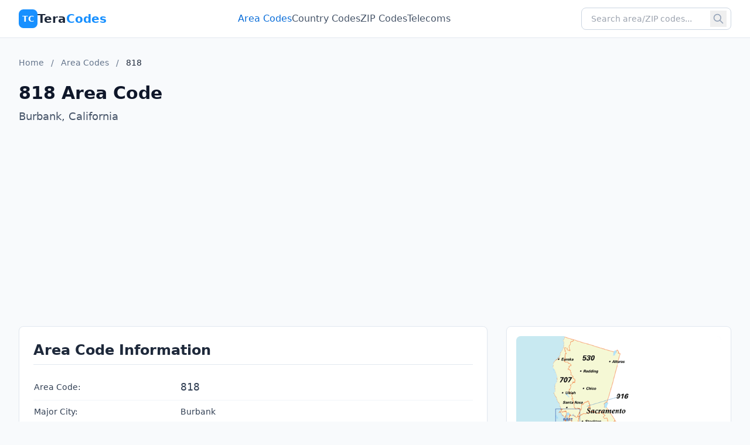

--- FILE ---
content_type: text/html
request_url: https://teracodes.com/area-codes/818/
body_size: 18930
content:
<!DOCTYPE html><html lang="en"> <head><meta charset="UTF-8"><meta name="viewport" content="width=device-width, initial-scale=1.0"><meta name="description" content="818 area code information for Burbank, California. Timezone, overlay codes, and more."><title>818 Area Code - Burbank, CA | TeraCodes</title><link rel="icon" type="image/svg+xml" href="/favicon.svg"><!-- Google AdSense --><meta name="google-adsense-account" content="ca-pub-1545345257035548"><script async src="https://pagead2.googlesyndication.com/pagead/js/adsbygoogle.js?client=ca-pub-1545345257035548" crossorigin="anonymous"></script><!-- Open Graph --><meta property="og:title" content="818 Area Code - Burbank, CA | TeraCodes"><meta property="og:description" content="818 area code information for Burbank, California. Timezone, overlay codes, and more."><meta property="og:type" content="website"><meta property="og:site_name" content="TeraCodes"><meta property="og:url" content="https://teracodes.com/area-codes/818/"><meta property="og:image" content="https://teracodes.com/og-image.svg"><meta property="og:image:width" content="1200"><meta property="og:image:height" content="630"><!-- Twitter Card --><meta name="twitter:card" content="summary_large_image"><meta name="twitter:title" content="818 Area Code - Burbank, CA | TeraCodes"><meta name="twitter:description" content="818 area code information for Burbank, California. Timezone, overlay codes, and more."><meta name="twitter:image" content="https://teracodes.com/og-image.svg"><!-- Canonical URL --><link rel="canonical" href="https://teracodes.com/area-codes/818/"><!-- Google Tag Manager (placeholder - update with your GTM ID) --><!-- <script>(function(w,d,s,l,i){...})(window,document,'script','dataLayer','GTM-XXXXXXX');</script> --><!-- TruProfessionals Analytics --><script defer src="https://truprofessionals.com/t.js" data-site="teracodes.com"></script><style>*,:before,:after{--tw-border-spacing-x: 0;--tw-border-spacing-y: 0;--tw-translate-x: 0;--tw-translate-y: 0;--tw-rotate: 0;--tw-skew-x: 0;--tw-skew-y: 0;--tw-scale-x: 1;--tw-scale-y: 1;--tw-pan-x: ;--tw-pan-y: ;--tw-pinch-zoom: ;--tw-scroll-snap-strictness: proximity;--tw-gradient-from-position: ;--tw-gradient-via-position: ;--tw-gradient-to-position: ;--tw-ordinal: ;--tw-slashed-zero: ;--tw-numeric-figure: ;--tw-numeric-spacing: ;--tw-numeric-fraction: ;--tw-ring-inset: ;--tw-ring-offset-width: 0px;--tw-ring-offset-color: #fff;--tw-ring-color: rgb(59 130 246 / .5);--tw-ring-offset-shadow: 0 0 #0000;--tw-ring-shadow: 0 0 #0000;--tw-shadow: 0 0 #0000;--tw-shadow-colored: 0 0 #0000;--tw-blur: ;--tw-brightness: ;--tw-contrast: ;--tw-grayscale: ;--tw-hue-rotate: ;--tw-invert: ;--tw-saturate: ;--tw-sepia: ;--tw-drop-shadow: ;--tw-backdrop-blur: ;--tw-backdrop-brightness: ;--tw-backdrop-contrast: ;--tw-backdrop-grayscale: ;--tw-backdrop-hue-rotate: ;--tw-backdrop-invert: ;--tw-backdrop-opacity: ;--tw-backdrop-saturate: ;--tw-backdrop-sepia: ;--tw-contain-size: ;--tw-contain-layout: ;--tw-contain-paint: ;--tw-contain-style: }::backdrop{--tw-border-spacing-x: 0;--tw-border-spacing-y: 0;--tw-translate-x: 0;--tw-translate-y: 0;--tw-rotate: 0;--tw-skew-x: 0;--tw-skew-y: 0;--tw-scale-x: 1;--tw-scale-y: 1;--tw-pan-x: ;--tw-pan-y: ;--tw-pinch-zoom: ;--tw-scroll-snap-strictness: proximity;--tw-gradient-from-position: ;--tw-gradient-via-position: ;--tw-gradient-to-position: ;--tw-ordinal: ;--tw-slashed-zero: ;--tw-numeric-figure: ;--tw-numeric-spacing: ;--tw-numeric-fraction: ;--tw-ring-inset: ;--tw-ring-offset-width: 0px;--tw-ring-offset-color: #fff;--tw-ring-color: rgb(59 130 246 / .5);--tw-ring-offset-shadow: 0 0 #0000;--tw-ring-shadow: 0 0 #0000;--tw-shadow: 0 0 #0000;--tw-shadow-colored: 0 0 #0000;--tw-blur: ;--tw-brightness: ;--tw-contrast: ;--tw-grayscale: ;--tw-hue-rotate: ;--tw-invert: ;--tw-saturate: ;--tw-sepia: ;--tw-drop-shadow: ;--tw-backdrop-blur: ;--tw-backdrop-brightness: ;--tw-backdrop-contrast: ;--tw-backdrop-grayscale: ;--tw-backdrop-hue-rotate: ;--tw-backdrop-invert: ;--tw-backdrop-opacity: ;--tw-backdrop-saturate: ;--tw-backdrop-sepia: ;--tw-contain-size: ;--tw-contain-layout: ;--tw-contain-paint: ;--tw-contain-style: }*,:before,:after{box-sizing:border-box;border-width:0;border-style:solid;border-color:#e5e7eb}:before,:after{--tw-content: ""}html,:host{line-height:1.5;-webkit-text-size-adjust:100%;-moz-tab-size:4;-o-tab-size:4;tab-size:4;font-family:ui-sans-serif,system-ui,sans-serif,"Apple Color Emoji","Segoe UI Emoji",Segoe UI Symbol,"Noto Color Emoji";font-feature-settings:normal;font-variation-settings:normal;-webkit-tap-highlight-color:transparent}body{margin:0;line-height:inherit}hr{height:0;color:inherit;border-top-width:1px}abbr:where([title]){-webkit-text-decoration:underline dotted;text-decoration:underline dotted}h1,h2,h3,h4,h5,h6{font-size:inherit;font-weight:inherit}a{color:inherit;text-decoration:inherit}b,strong{font-weight:bolder}code,kbd,samp,pre{font-family:JetBrains Mono,monospace;font-feature-settings:normal;font-variation-settings:normal;font-size:1em}small{font-size:80%}sub,sup{font-size:75%;line-height:0;position:relative;vertical-align:baseline}sub{bottom:-.25em}sup{top:-.5em}table{text-indent:0;border-color:inherit;border-collapse:collapse}button,input,optgroup,select,textarea{font-family:inherit;font-feature-settings:inherit;font-variation-settings:inherit;font-size:100%;font-weight:inherit;line-height:inherit;letter-spacing:inherit;color:inherit;margin:0;padding:0}button,select{text-transform:none}button,input:where([type=button]),input:where([type=reset]),input:where([type=submit]){-webkit-appearance:button;background-color:transparent;background-image:none}:-moz-focusring{outline:auto}:-moz-ui-invalid{box-shadow:none}progress{vertical-align:baseline}::-webkit-inner-spin-button,::-webkit-outer-spin-button{height:auto}[type=search]{-webkit-appearance:textfield;outline-offset:-2px}::-webkit-search-decoration{-webkit-appearance:none}::-webkit-file-upload-button{-webkit-appearance:button;font:inherit}summary{display:list-item}blockquote,dl,dd,h1,h2,h3,h4,h5,h6,hr,figure,p,pre{margin:0}fieldset{margin:0;padding:0}legend{padding:0}ol,ul,menu{list-style:none;margin:0;padding:0}dialog{padding:0}textarea{resize:vertical}input::-moz-placeholder,textarea::-moz-placeholder{opacity:1;color:#9ca3af}input::placeholder,textarea::placeholder{opacity:1;color:#9ca3af}button,[role=button]{cursor:pointer}:disabled{cursor:default}img,svg,video,canvas,audio,iframe,embed,object{display:block;vertical-align:middle}img,video{max-width:100%;height:auto}[hidden]:where(:not([hidden=until-found])){display:none}.container{width:100%}@media(min-width:640px){.container{max-width:640px}}@media(min-width:768px){.container{max-width:768px}}@media(min-width:1024px){.container{max-width:1024px}}@media(min-width:1280px){.container{max-width:1280px}}@media(min-width:1536px){.container{max-width:1536px}}.sr-only{position:absolute;width:1px;height:1px;padding:0;margin:-1px;overflow:hidden;clip:rect(0,0,0,0);white-space:nowrap;border-width:0}.visible{visibility:visible}.collapse{visibility:collapse}.fixed{position:fixed}.absolute{position:absolute}.relative{position:relative}.sticky{position:sticky}.inset-0{inset:0}.right-2{right:.5rem}.top-0{top:0}.top-1\/2{top:50%}.top-24{top:6rem}.z-10{z-index:10}.z-50{z-index:50}.z-\[100\]{z-index:100}.-mx-6{margin-left:-1.5rem;margin-right:-1.5rem}.mx-2{margin-left:.5rem;margin-right:.5rem}.mx-auto{margin-left:auto;margin-right:auto}.-mt-1{margin-top:-.25rem}.mb-0\.5{margin-bottom:.125rem}.mb-1{margin-bottom:.25rem}.mb-10{margin-bottom:2.5rem}.mb-12{margin-bottom:3rem}.mb-2{margin-bottom:.5rem}.mb-3{margin-bottom:.75rem}.mb-4{margin-bottom:1rem}.mb-5{margin-bottom:1.25rem}.mb-6{margin-bottom:1.5rem}.mb-8{margin-bottom:2rem}.ml-2{margin-left:.5rem}.mr-2{margin-right:.5rem}.mt-1{margin-top:.25rem}.mt-10{margin-top:2.5rem}.mt-12{margin-top:3rem}.mt-2{margin-top:.5rem}.mt-3{margin-top:.75rem}.mt-4{margin-top:1rem}.mt-6{margin-top:1.5rem}.mt-8{margin-top:2rem}.mt-auto{margin-top:auto}.block{display:block}.inline-block{display:inline-block}.inline{display:inline}.flex{display:flex}.inline-flex{display:inline-flex}.table{display:table}.grid{display:grid}.contents{display:contents}.hidden{display:none}.aspect-square{aspect-ratio:1 / 1}.h-10{height:2.5rem}.h-11{height:2.75rem}.h-12{height:3rem}.h-14{height:3.5rem}.h-16{height:4rem}.h-2{height:.5rem}.h-3\.5{height:.875rem}.h-4{height:1rem}.h-5{height:1.25rem}.h-6{height:1.5rem}.h-7{height:1.75rem}.h-8{height:2rem}.h-auto{height:auto}.min-h-\[60vh\]{min-height:60vh}.min-h-\[65vh\]{min-height:65vh}.min-h-\[70vh\]{min-height:70vh}.min-h-\[75vh\]{min-height:75vh}.min-h-\[80vh\]{min-height:80vh}.min-h-\[85vh\]{min-height:85vh}.min-h-screen{min-height:100vh}.w-1\/2{width:50%}.w-1\/3{width:33.333333%}.w-10{width:2.5rem}.w-11{width:2.75rem}.w-12{width:3rem}.w-14{width:3.5rem}.w-16{width:4rem}.w-2{width:.5rem}.w-20{width:5rem}.w-24{width:6rem}.w-28{width:7rem}.w-3\.5{width:.875rem}.w-32{width:8rem}.w-4{width:1rem}.w-40{width:10rem}.w-48{width:12rem}.w-5{width:1.25rem}.w-6{width:1.5rem}.w-64{width:16rem}.w-7{width:1.75rem}.w-8{width:2rem}.w-full{width:100%}.w-px{width:1px}.min-w-0{min-width:0px}.max-w-2xl{max-width:42rem}.max-w-3xl{max-width:48rem}.max-w-4xl{max-width:56rem}.max-w-5xl{max-width:64rem}.max-w-7xl{max-width:80rem}.max-w-lg{max-width:32rem}.max-w-md{max-width:28rem}.max-w-none{max-width:none}.max-w-sm{max-width:24rem}.max-w-xl{max-width:36rem}.flex-1{flex:1 1 0%}.flex-shrink{flex-shrink:1}.flex-shrink-0{flex-shrink:0}.flex-grow{flex-grow:1}.border-collapse{border-collapse:collapse}.-translate-y-1\/2{--tw-translate-y: -50%;transform:translate(var(--tw-translate-x),var(--tw-translate-y)) rotate(var(--tw-rotate)) skew(var(--tw-skew-x)) skewY(var(--tw-skew-y)) scaleX(var(--tw-scale-x)) scaleY(var(--tw-scale-y))}.transform{transform:translate(var(--tw-translate-x),var(--tw-translate-y)) rotate(var(--tw-rotate)) skew(var(--tw-skew-x)) skewY(var(--tw-skew-y)) scaleX(var(--tw-scale-x)) scaleY(var(--tw-scale-y))}@keyframes pulse{50%{opacity:.5}}.animate-pulse{animation:pulse 2s cubic-bezier(.4,0,.6,1) infinite}.cursor-pointer{cursor:pointer}.resize{resize:both}.scroll-mt-20{scroll-margin-top:5rem}.list-inside{list-style-position:inside}.list-disc{list-style-type:disc}.grid-cols-1{grid-template-columns:repeat(1,minmax(0,1fr))}.grid-cols-2{grid-template-columns:repeat(2,minmax(0,1fr))}.flex-col{flex-direction:column}.flex-wrap{flex-wrap:wrap}.items-start{align-items:flex-start}.items-center{align-items:center}.justify-center{justify-content:center}.justify-between{justify-content:space-between}.gap-1{gap:.25rem}.gap-1\.5{gap:.375rem}.gap-2{gap:.5rem}.gap-3{gap:.75rem}.gap-4{gap:1rem}.gap-6{gap:1.5rem}.gap-8{gap:2rem}.gap-x-4{-moz-column-gap:1rem;column-gap:1rem}.gap-y-2{row-gap:.5rem}.gap-y-4{row-gap:1rem}.gap-y-6{row-gap:1.5rem}.space-y-1>:not([hidden])~:not([hidden]){--tw-space-y-reverse: 0;margin-top:calc(.25rem * calc(1 - var(--tw-space-y-reverse)));margin-bottom:calc(.25rem * var(--tw-space-y-reverse))}.space-y-2>:not([hidden])~:not([hidden]){--tw-space-y-reverse: 0;margin-top:calc(.5rem * calc(1 - var(--tw-space-y-reverse)));margin-bottom:calc(.5rem * var(--tw-space-y-reverse))}.space-y-3>:not([hidden])~:not([hidden]){--tw-space-y-reverse: 0;margin-top:calc(.75rem * calc(1 - var(--tw-space-y-reverse)));margin-bottom:calc(.75rem * var(--tw-space-y-reverse))}.space-y-4>:not([hidden])~:not([hidden]){--tw-space-y-reverse: 0;margin-top:calc(1rem * calc(1 - var(--tw-space-y-reverse)));margin-bottom:calc(1rem * var(--tw-space-y-reverse))}.space-y-5>:not([hidden])~:not([hidden]){--tw-space-y-reverse: 0;margin-top:calc(1.25rem * calc(1 - var(--tw-space-y-reverse)));margin-bottom:calc(1.25rem * var(--tw-space-y-reverse))}.space-y-6>:not([hidden])~:not([hidden]){--tw-space-y-reverse: 0;margin-top:calc(1.5rem * calc(1 - var(--tw-space-y-reverse)));margin-bottom:calc(1.5rem * var(--tw-space-y-reverse))}.space-y-8>:not([hidden])~:not([hidden]){--tw-space-y-reverse: 0;margin-top:calc(2rem * calc(1 - var(--tw-space-y-reverse)));margin-bottom:calc(2rem * var(--tw-space-y-reverse))}.divide-y>:not([hidden])~:not([hidden]){--tw-divide-y-reverse: 0;border-top-width:calc(1px * calc(1 - var(--tw-divide-y-reverse)));border-bottom-width:calc(1px * var(--tw-divide-y-reverse))}.divide-slate-100>:not([hidden])~:not([hidden]){--tw-divide-opacity: 1;border-color:rgb(241 245 249 / var(--tw-divide-opacity, 1))}.overflow-hidden{overflow:hidden}.overflow-x-auto{overflow-x:auto}.truncate{overflow:hidden;text-overflow:ellipsis;white-space:nowrap}.whitespace-nowrap{white-space:nowrap}.rounded{border-radius:.25rem}.rounded-2xl{border-radius:1rem}.rounded-full{border-radius:9999px}.rounded-lg{border-radius:.5rem}.rounded-xl{border-radius:.75rem}.border{border-width:1px}.border-2{border-width:2px}.border-y{border-top-width:1px;border-bottom-width:1px}.border-b{border-bottom-width:1px}.border-b-2{border-bottom-width:2px}.border-l{border-left-width:1px}.border-t{border-top-width:1px}.border-amber-200{--tw-border-opacity: 1;border-color:rgb(253 230 138 / var(--tw-border-opacity, 1))}.border-gray-200{--tw-border-opacity: 1;border-color:rgb(229 231 235 / var(--tw-border-opacity, 1))}.border-gray-300{--tw-border-opacity: 1;border-color:rgb(209 213 219 / var(--tw-border-opacity, 1))}.border-primary-200{--tw-border-opacity: 1;border-color:rgb(145 213 255 / var(--tw-border-opacity, 1))}.border-primary-600{--tw-border-opacity: 1;border-color:rgb(9 109 217 / var(--tw-border-opacity, 1))}.border-red-200{--tw-border-opacity: 1;border-color:rgb(254 202 202 / var(--tw-border-opacity, 1))}.border-slate-100{--tw-border-opacity: 1;border-color:rgb(241 245 249 / var(--tw-border-opacity, 1))}.border-slate-200{--tw-border-opacity: 1;border-color:rgb(226 232 240 / var(--tw-border-opacity, 1))}.border-slate-300{--tw-border-opacity: 1;border-color:rgb(203 213 225 / var(--tw-border-opacity, 1))}.border-slate-700{--tw-border-opacity: 1;border-color:rgb(51 65 85 / var(--tw-border-opacity, 1))}.bg-amber-100{--tw-bg-opacity: 1;background-color:rgb(254 243 199 / var(--tw-bg-opacity, 1))}.bg-amber-50{--tw-bg-opacity: 1;background-color:rgb(255 251 235 / var(--tw-bg-opacity, 1))}.bg-amber-500{--tw-bg-opacity: 1;background-color:rgb(245 158 11 / var(--tw-bg-opacity, 1))}.bg-blue-100{--tw-bg-opacity: 1;background-color:rgb(219 234 254 / var(--tw-bg-opacity, 1))}.bg-emerald-100{--tw-bg-opacity: 1;background-color:rgb(209 250 229 / var(--tw-bg-opacity, 1))}.bg-green-100{--tw-bg-opacity: 1;background-color:rgb(220 252 231 / var(--tw-bg-opacity, 1))}.bg-primary-100{--tw-bg-opacity: 1;background-color:rgb(186 231 255 / var(--tw-bg-opacity, 1))}.bg-primary-50{--tw-bg-opacity: 1;background-color:rgb(230 247 255 / var(--tw-bg-opacity, 1))}.bg-primary-500{--tw-bg-opacity: 1;background-color:rgb(24 144 255 / var(--tw-bg-opacity, 1))}.bg-primary-600{--tw-bg-opacity: 1;background-color:rgb(9 109 217 / var(--tw-bg-opacity, 1))}.bg-red-50{--tw-bg-opacity: 1;background-color:rgb(254 242 242 / var(--tw-bg-opacity, 1))}.bg-slate-100{--tw-bg-opacity: 1;background-color:rgb(241 245 249 / var(--tw-bg-opacity, 1))}.bg-slate-200{--tw-bg-opacity: 1;background-color:rgb(226 232 240 / var(--tw-bg-opacity, 1))}.bg-slate-50{--tw-bg-opacity: 1;background-color:rgb(248 250 252 / var(--tw-bg-opacity, 1))}.bg-slate-50\/50{background-color:#f8fafc80}.bg-slate-800{--tw-bg-opacity: 1;background-color:rgb(30 41 59 / var(--tw-bg-opacity, 1))}.bg-transparent{background-color:transparent}.bg-violet-100{--tw-bg-opacity: 1;background-color:rgb(237 233 254 / var(--tw-bg-opacity, 1))}.bg-white{--tw-bg-opacity: 1;background-color:rgb(255 255 255 / var(--tw-bg-opacity, 1))}.bg-gradient-to-b{background-image:linear-gradient(to bottom,var(--tw-gradient-stops))}.bg-gradient-to-br{background-image:linear-gradient(to bottom right,var(--tw-gradient-stops))}.from-primary-600{--tw-gradient-from: #096dd9 var(--tw-gradient-from-position);--tw-gradient-to: rgb(9 109 217 / 0) var(--tw-gradient-to-position);--tw-gradient-stops: var(--tw-gradient-from), var(--tw-gradient-to)}.from-slate-50{--tw-gradient-from: #f8fafc var(--tw-gradient-from-position);--tw-gradient-to: rgb(248 250 252 / 0) var(--tw-gradient-to-position);--tw-gradient-stops: var(--tw-gradient-from), var(--tw-gradient-to)}.via-primary-700{--tw-gradient-to: rgb(0 80 179 / 0) var(--tw-gradient-to-position);--tw-gradient-stops: var(--tw-gradient-from), #0050b3 var(--tw-gradient-via-position), var(--tw-gradient-to)}.via-white{--tw-gradient-to: rgb(255 255 255 / 0) var(--tw-gradient-to-position);--tw-gradient-stops: var(--tw-gradient-from), #fff var(--tw-gradient-via-position), var(--tw-gradient-to)}.to-primary-800{--tw-gradient-to: #003a8c var(--tw-gradient-to-position)}.to-slate-50{--tw-gradient-to: #f8fafc var(--tw-gradient-to-position)}.to-white{--tw-gradient-to: #fff var(--tw-gradient-to-position)}.p-1{padding:.25rem}.p-2{padding:.5rem}.p-3{padding:.75rem}.p-4{padding:1rem}.p-5{padding:1.25rem}.p-6{padding:1.5rem}.p-8{padding:2rem}.px-2{padding-left:.5rem;padding-right:.5rem}.px-2\.5{padding-left:.625rem;padding-right:.625rem}.px-3{padding-left:.75rem;padding-right:.75rem}.px-4{padding-left:1rem;padding-right:1rem}.px-5{padding-left:1.25rem;padding-right:1.25rem}.px-6{padding-left:1.5rem;padding-right:1.5rem}.px-8{padding-left:2rem;padding-right:2rem}.py-1{padding-top:.25rem;padding-bottom:.25rem}.py-1\.5{padding-top:.375rem;padding-bottom:.375rem}.py-10{padding-top:2.5rem;padding-bottom:2.5rem}.py-12{padding-top:3rem;padding-bottom:3rem}.py-16{padding-top:4rem;padding-bottom:4rem}.py-2{padding-top:.5rem;padding-bottom:.5rem}.py-2\.5{padding-top:.625rem;padding-bottom:.625rem}.py-3{padding-top:.75rem;padding-bottom:.75rem}.py-3\.5{padding-top:.875rem;padding-bottom:.875rem}.py-4{padding-top:1rem;padding-bottom:1rem}.py-5{padding-top:1.25rem;padding-bottom:1.25rem}.py-6{padding-top:1.5rem;padding-bottom:1.5rem}.py-8{padding-top:2rem;padding-bottom:2rem}.pb-1{padding-bottom:.25rem}.pb-10{padding-bottom:2.5rem}.pb-4{padding-bottom:1rem}.pl-4{padding-left:1rem}.pr-10{padding-right:2.5rem}.pt-4{padding-top:1rem}.pt-6{padding-top:1.5rem}.pt-8{padding-top:2rem}.text-left{text-align:left}.text-center{text-align:center}.text-right{text-align:right}.font-heading{font-family:Outfit,Outfit Fallback,system-ui,sans-serif}.font-mono{font-family:JetBrains Mono,monospace}.font-sans{font-family:ui-sans-serif,system-ui,sans-serif,"Apple Color Emoji","Segoe UI Emoji",Segoe UI Symbol,"Noto Color Emoji"}.text-2xl{font-size:1.5rem;line-height:2rem}.text-3xl{font-size:1.875rem;line-height:2.25rem}.text-4xl{font-size:2.25rem;line-height:2.5rem}.text-5xl{font-size:3rem;line-height:1}.text-6xl{font-size:3.75rem;line-height:1}.text-9xl{font-size:8rem;line-height:1}.text-base{font-size:1rem;line-height:1.5rem}.text-lg{font-size:1.125rem;line-height:1.75rem}.text-sm{font-size:.875rem;line-height:1.25rem}.text-xl{font-size:1.25rem;line-height:1.75rem}.text-xs{font-size:.75rem;line-height:1rem}.font-bold{font-weight:700}.font-medium{font-weight:500}.font-normal{font-weight:400}.font-semibold{font-weight:600}.uppercase{text-transform:uppercase}.tabular-nums{--tw-numeric-spacing: tabular-nums;font-variant-numeric:var(--tw-ordinal) var(--tw-slashed-zero) var(--tw-numeric-figure) var(--tw-numeric-spacing) var(--tw-numeric-fraction)}.leading-relaxed{line-height:1.625}.leading-tight{line-height:1.25}.tracking-tight{letter-spacing:-.025em}.tracking-wider{letter-spacing:.05em}.text-amber-600{--tw-text-opacity: 1;color:rgb(217 119 6 / var(--tw-text-opacity, 1))}.text-amber-700{--tw-text-opacity: 1;color:rgb(180 83 9 / var(--tw-text-opacity, 1))}.text-amber-800{--tw-text-opacity: 1;color:rgb(146 64 14 / var(--tw-text-opacity, 1))}.text-amber-950{--tw-text-opacity: 1;color:rgb(69 26 3 / var(--tw-text-opacity, 1))}.text-blue-600{--tw-text-opacity: 1;color:rgb(37 99 235 / var(--tw-text-opacity, 1))}.text-emerald-500{--tw-text-opacity: 1;color:rgb(16 185 129 / var(--tw-text-opacity, 1))}.text-emerald-600{--tw-text-opacity: 1;color:rgb(5 150 105 / var(--tw-text-opacity, 1))}.text-gray-500{--tw-text-opacity: 1;color:rgb(107 114 128 / var(--tw-text-opacity, 1))}.text-gray-600{--tw-text-opacity: 1;color:rgb(75 85 99 / var(--tw-text-opacity, 1))}.text-gray-700{--tw-text-opacity: 1;color:rgb(55 65 81 / var(--tw-text-opacity, 1))}.text-green-600{--tw-text-opacity: 1;color:rgb(22 163 74 / var(--tw-text-opacity, 1))}.text-green-700{--tw-text-opacity: 1;color:rgb(21 128 61 / var(--tw-text-opacity, 1))}.text-primary-100{--tw-text-opacity: 1;color:rgb(186 231 255 / var(--tw-text-opacity, 1))}.text-primary-200{--tw-text-opacity: 1;color:rgb(145 213 255 / var(--tw-text-opacity, 1))}.text-primary-400{--tw-text-opacity: 1;color:rgb(64 169 255 / var(--tw-text-opacity, 1))}.text-primary-500{--tw-text-opacity: 1;color:rgb(24 144 255 / var(--tw-text-opacity, 1))}.text-primary-600{--tw-text-opacity: 1;color:rgb(9 109 217 / var(--tw-text-opacity, 1))}.text-primary-700{--tw-text-opacity: 1;color:rgb(0 80 179 / var(--tw-text-opacity, 1))}.text-red-600{--tw-text-opacity: 1;color:rgb(220 38 38 / var(--tw-text-opacity, 1))}.text-red-700{--tw-text-opacity: 1;color:rgb(185 28 28 / var(--tw-text-opacity, 1))}.text-slate-300{--tw-text-opacity: 1;color:rgb(203 213 225 / var(--tw-text-opacity, 1))}.text-slate-400{--tw-text-opacity: 1;color:rgb(148 163 184 / var(--tw-text-opacity, 1))}.text-slate-500{--tw-text-opacity: 1;color:rgb(100 116 139 / var(--tw-text-opacity, 1))}.text-slate-600{--tw-text-opacity: 1;color:rgb(71 85 105 / var(--tw-text-opacity, 1))}.text-slate-700{--tw-text-opacity: 1;color:rgb(51 65 85 / var(--tw-text-opacity, 1))}.text-slate-800{--tw-text-opacity: 1;color:rgb(30 41 59 / var(--tw-text-opacity, 1))}.text-slate-900{--tw-text-opacity: 1;color:rgb(15 23 42 / var(--tw-text-opacity, 1))}.text-violet-600{--tw-text-opacity: 1;color:rgb(124 58 237 / var(--tw-text-opacity, 1))}.text-white{--tw-text-opacity: 1;color:rgb(255 255 255 / var(--tw-text-opacity, 1))}.underline{text-decoration-line:underline}.placeholder-slate-400::-moz-placeholder{--tw-placeholder-opacity: 1;color:rgb(148 163 184 / var(--tw-placeholder-opacity, 1))}.placeholder-slate-400::placeholder{--tw-placeholder-opacity: 1;color:rgb(148 163 184 / var(--tw-placeholder-opacity, 1))}.opacity-\[0\.03\]{opacity:.03}.shadow-2xl{--tw-shadow: 0 25px 50px -12px rgb(0 0 0 / .25);--tw-shadow-colored: 0 25px 50px -12px var(--tw-shadow-color);box-shadow:var(--tw-ring-offset-shadow, 0 0 #0000),var(--tw-ring-shadow, 0 0 #0000),var(--tw-shadow)}.shadow-lg{--tw-shadow: 0 10px 15px -3px rgb(0 0 0 / .1), 0 4px 6px -4px rgb(0 0 0 / .1);--tw-shadow-colored: 0 10px 15px -3px var(--tw-shadow-color), 0 4px 6px -4px var(--tw-shadow-color);box-shadow:var(--tw-ring-offset-shadow, 0 0 #0000),var(--tw-ring-shadow, 0 0 #0000),var(--tw-shadow)}.shadow-xl{--tw-shadow: 0 20px 25px -5px rgb(0 0 0 / .1), 0 8px 10px -6px rgb(0 0 0 / .1);--tw-shadow-colored: 0 20px 25px -5px var(--tw-shadow-color), 0 8px 10px -6px var(--tw-shadow-color);box-shadow:var(--tw-ring-offset-shadow, 0 0 #0000),var(--tw-ring-shadow, 0 0 #0000),var(--tw-shadow)}.shadow-slate-200\/50{--tw-shadow-color: rgb(226 232 240 / .5);--tw-shadow: var(--tw-shadow-colored)}.shadow-slate-300\/50{--tw-shadow-color: rgb(203 213 225 / .5);--tw-shadow: var(--tw-shadow-colored)}.outline{outline-style:solid}.filter{filter:var(--tw-blur) var(--tw-brightness) var(--tw-contrast) var(--tw-grayscale) var(--tw-hue-rotate) var(--tw-invert) var(--tw-saturate) var(--tw-sepia) var(--tw-drop-shadow)}.transition{transition-property:color,background-color,border-color,text-decoration-color,fill,stroke,opacity,box-shadow,transform,filter,backdrop-filter;transition-timing-function:cubic-bezier(.4,0,.2,1);transition-duration:.15s}.transition-all{transition-property:all;transition-timing-function:cubic-bezier(.4,0,.2,1);transition-duration:.15s}.transition-colors{transition-property:color,background-color,border-color,text-decoration-color,fill,stroke;transition-timing-function:cubic-bezier(.4,0,.2,1);transition-duration:.15s}.transition-transform{transition-property:transform;transition-timing-function:cubic-bezier(.4,0,.2,1);transition-duration:.15s}.hover\:border-amber-300:hover{--tw-border-opacity: 1;border-color:rgb(252 211 77 / var(--tw-border-opacity, 1))}.hover\:border-blue-300:hover{--tw-border-opacity: 1;border-color:rgb(147 197 253 / var(--tw-border-opacity, 1))}.hover\:border-emerald-300:hover{--tw-border-opacity: 1;border-color:rgb(110 231 183 / var(--tw-border-opacity, 1))}.hover\:border-primary-300:hover{--tw-border-opacity: 1;border-color:rgb(105 192 255 / var(--tw-border-opacity, 1))}.hover\:border-violet-300:hover{--tw-border-opacity: 1;border-color:rgb(196 181 253 / var(--tw-border-opacity, 1))}.hover\:bg-primary-100:hover{--tw-bg-opacity: 1;background-color:rgb(186 231 255 / var(--tw-bg-opacity, 1))}.hover\:bg-primary-50:hover{--tw-bg-opacity: 1;background-color:rgb(230 247 255 / var(--tw-bg-opacity, 1))}.hover\:bg-primary-600:hover{--tw-bg-opacity: 1;background-color:rgb(9 109 217 / var(--tw-bg-opacity, 1))}.hover\:bg-primary-700:hover{--tw-bg-opacity: 1;background-color:rgb(0 80 179 / var(--tw-bg-opacity, 1))}.hover\:bg-slate-100:hover{--tw-bg-opacity: 1;background-color:rgb(241 245 249 / var(--tw-bg-opacity, 1))}.hover\:bg-slate-50:hover{--tw-bg-opacity: 1;background-color:rgb(248 250 252 / var(--tw-bg-opacity, 1))}.hover\:text-primary-500:hover{--tw-text-opacity: 1;color:rgb(24 144 255 / var(--tw-text-opacity, 1))}.hover\:text-primary-600:hover{--tw-text-opacity: 1;color:rgb(9 109 217 / var(--tw-text-opacity, 1))}.hover\:text-primary-700:hover{--tw-text-opacity: 1;color:rgb(0 80 179 / var(--tw-text-opacity, 1))}.hover\:text-white:hover{--tw-text-opacity: 1;color:rgb(255 255 255 / var(--tw-text-opacity, 1))}.hover\:underline:hover{text-decoration-line:underline}.hover\:shadow-lg:hover{--tw-shadow: 0 10px 15px -3px rgb(0 0 0 / .1), 0 4px 6px -4px rgb(0 0 0 / .1);--tw-shadow-colored: 0 10px 15px -3px var(--tw-shadow-color), 0 4px 6px -4px var(--tw-shadow-color);box-shadow:var(--tw-ring-offset-shadow, 0 0 #0000),var(--tw-ring-shadow, 0 0 #0000),var(--tw-shadow)}.hover\:shadow-sm:hover{--tw-shadow: 0 1px 2px 0 rgb(0 0 0 / .05);--tw-shadow-colored: 0 1px 2px 0 var(--tw-shadow-color);box-shadow:var(--tw-ring-offset-shadow, 0 0 #0000),var(--tw-ring-shadow, 0 0 #0000),var(--tw-shadow)}.hover\:shadow-xl:hover{--tw-shadow: 0 20px 25px -5px rgb(0 0 0 / .1), 0 8px 10px -6px rgb(0 0 0 / .1);--tw-shadow-colored: 0 20px 25px -5px var(--tw-shadow-color), 0 8px 10px -6px var(--tw-shadow-color);box-shadow:var(--tw-ring-offset-shadow, 0 0 #0000),var(--tw-ring-shadow, 0 0 #0000),var(--tw-shadow)}.focus\:not-sr-only:focus{position:static;width:auto;height:auto;padding:0;margin:0;overflow:visible;clip:auto;white-space:normal}.focus\:absolute:focus{position:absolute}.focus\:left-4:focus{left:1rem}.focus\:top-4:focus{top:1rem}.focus\:border-primary-500:focus{--tw-border-opacity: 1;border-color:rgb(24 144 255 / var(--tw-border-opacity, 1))}.focus\:border-transparent:focus{border-color:transparent}.focus\:outline-none:focus{outline:2px solid transparent;outline-offset:2px}.focus\:ring-2:focus{--tw-ring-offset-shadow: var(--tw-ring-inset) 0 0 0 var(--tw-ring-offset-width) var(--tw-ring-offset-color);--tw-ring-shadow: var(--tw-ring-inset) 0 0 0 calc(2px + var(--tw-ring-offset-width)) var(--tw-ring-color);box-shadow:var(--tw-ring-offset-shadow),var(--tw-ring-shadow),var(--tw-shadow, 0 0 #0000)}.focus\:ring-4:focus{--tw-ring-offset-shadow: var(--tw-ring-inset) 0 0 0 var(--tw-ring-offset-width) var(--tw-ring-offset-color);--tw-ring-shadow: var(--tw-ring-inset) 0 0 0 calc(4px + var(--tw-ring-offset-width)) var(--tw-ring-color);box-shadow:var(--tw-ring-offset-shadow),var(--tw-ring-shadow),var(--tw-shadow, 0 0 #0000)}.focus\:ring-primary-300:focus{--tw-ring-opacity: 1;--tw-ring-color: rgb(105 192 255 / var(--tw-ring-opacity, 1))}.focus\:ring-primary-500:focus{--tw-ring-opacity: 1;--tw-ring-color: rgb(24 144 255 / var(--tw-ring-opacity, 1))}.active\:bg-slate-50:active{--tw-bg-opacity: 1;background-color:rgb(248 250 252 / var(--tw-bg-opacity, 1))}.group:hover .group-hover\:scale-110{--tw-scale-x: 1.1;--tw-scale-y: 1.1;transform:translate(var(--tw-translate-x),var(--tw-translate-y)) rotate(var(--tw-rotate)) skew(var(--tw-skew-x)) skewY(var(--tw-skew-y)) scaleX(var(--tw-scale-x)) scaleY(var(--tw-scale-y))}.group:hover .group-hover\:gap-3{gap:.75rem}.group:hover .group-hover\:bg-primary-200{--tw-bg-opacity: 1;background-color:rgb(145 213 255 / var(--tw-bg-opacity, 1))}.group:hover .group-hover\:text-amber-600{--tw-text-opacity: 1;color:rgb(217 119 6 / var(--tw-text-opacity, 1))}.group:hover .group-hover\:text-blue-600{--tw-text-opacity: 1;color:rgb(37 99 235 / var(--tw-text-opacity, 1))}.group:hover .group-hover\:text-emerald-600{--tw-text-opacity: 1;color:rgb(5 150 105 / var(--tw-text-opacity, 1))}.group:hover .group-hover\:text-gray-800{--tw-text-opacity: 1;color:rgb(31 41 55 / var(--tw-text-opacity, 1))}.group:hover .group-hover\:text-primary-500{--tw-text-opacity: 1;color:rgb(24 144 255 / var(--tw-text-opacity, 1))}.group:hover .group-hover\:text-primary-600{--tw-text-opacity: 1;color:rgb(9 109 217 / var(--tw-text-opacity, 1))}.group:hover .group-hover\:text-violet-600{--tw-text-opacity: 1;color:rgb(124 58 237 / var(--tw-text-opacity, 1))}@media(min-width:640px){.sm\:mb-10{margin-bottom:2.5rem}.sm\:mt-0{margin-top:0}.sm\:mt-10{margin-top:2.5rem}.sm\:block{display:block}.sm\:inline{display:inline}.sm\:table-cell{display:table-cell}.sm\:hidden{display:none}.sm\:grid-cols-2{grid-template-columns:repeat(2,minmax(0,1fr))}.sm\:grid-cols-3{grid-template-columns:repeat(3,minmax(0,1fr))}.sm\:grid-cols-4{grid-template-columns:repeat(4,minmax(0,1fr))}.sm\:gap-3{gap:.75rem}.sm\:gap-6{gap:1.5rem}.sm\:gap-8{gap:2rem}.sm\:gap-x-6{-moz-column-gap:1.5rem;column-gap:1.5rem}.sm\:space-y-8>:not([hidden])~:not([hidden]){--tw-space-y-reverse: 0;margin-top:calc(2rem * calc(1 - var(--tw-space-y-reverse)));margin-bottom:calc(2rem * var(--tw-space-y-reverse))}.sm\:p-4{padding:1rem}.sm\:p-6{padding:1.5rem}.sm\:px-0{padding-left:0;padding-right:0}.sm\:px-10{padding-left:2.5rem;padding-right:2.5rem}.sm\:px-12{padding-left:3rem;padding-right:3rem}.sm\:px-4{padding-left:1rem;padding-right:1rem}.sm\:px-6{padding-left:1.5rem;padding-right:1.5rem}.sm\:px-8{padding-left:2rem;padding-right:2rem}.sm\:py-4{padding-top:1rem;padding-bottom:1rem}.sm\:text-5xl{font-size:3rem;line-height:1}.sm\:text-lg{font-size:1.125rem;line-height:1.75rem}.sm\:text-xl{font-size:1.25rem;line-height:1.75rem}}@media(min-width:768px){.md\:col-span-1{grid-column:span 1 / span 1}.md\:flex{display:flex}.md\:table-cell{display:table-cell}.md\:hidden{display:none}.md\:grid-cols-2{grid-template-columns:repeat(2,minmax(0,1fr))}.md\:grid-cols-3{grid-template-columns:repeat(3,minmax(0,1fr))}.md\:grid-cols-4{grid-template-columns:repeat(4,minmax(0,1fr))}.md\:grid-cols-6{grid-template-columns:repeat(6,minmax(0,1fr))}.md\:flex-row{flex-direction:row}.md\:items-center{align-items:center}.md\:py-24{padding-top:6rem;padding-bottom:6rem}.md\:text-5xl{font-size:3rem;line-height:1}.md\:text-6xl{font-size:3.75rem;line-height:1}}@media(min-width:1024px){.lg\:col-span-1{grid-column:span 1 / span 1}.lg\:col-span-2{grid-column:span 2 / span 2}.lg\:col-span-3{grid-column:span 3 / span 3}.lg\:mx-0{margin-left:0;margin-right:0}.lg\:table-cell{display:table-cell}.lg\:grid{display:grid}.lg\:flex-shrink{flex-shrink:1}.lg\:grid-cols-2{grid-template-columns:repeat(2,minmax(0,1fr))}.lg\:grid-cols-3{grid-template-columns:repeat(3,minmax(0,1fr))}.lg\:grid-cols-4{grid-template-columns:repeat(4,minmax(0,1fr))}.lg\:grid-cols-5{grid-template-columns:repeat(5,minmax(0,1fr))}.lg\:grid-cols-6{grid-template-columns:repeat(6,minmax(0,1fr))}.lg\:grid-cols-8{grid-template-columns:repeat(8,minmax(0,1fr))}.lg\:flex-row{flex-direction:row}.lg\:items-start{align-items:flex-start}.lg\:justify-between{justify-content:space-between}.lg\:px-0{padding-left:0;padding-right:0}.lg\:px-10{padding-left:2.5rem;padding-right:2.5rem}.lg\:px-16{padding-left:4rem;padding-right:4rem}.lg\:px-8{padding-left:2rem;padding-right:2rem}.lg\:py-0{padding-top:0;padding-bottom:0}.lg\:pb-0{padding-bottom:0}.lg\:text-6xl{font-size:3.75rem;line-height:1}.lg\:text-7xl{font-size:4.5rem;line-height:1}}
*,:before,:after{--tw-border-spacing-x: 0;--tw-border-spacing-y: 0;--tw-translate-x: 0;--tw-translate-y: 0;--tw-rotate: 0;--tw-skew-x: 0;--tw-skew-y: 0;--tw-scale-x: 1;--tw-scale-y: 1;--tw-pan-x: ;--tw-pan-y: ;--tw-pinch-zoom: ;--tw-scroll-snap-strictness: proximity;--tw-gradient-from-position: ;--tw-gradient-via-position: ;--tw-gradient-to-position: ;--tw-ordinal: ;--tw-slashed-zero: ;--tw-numeric-figure: ;--tw-numeric-spacing: ;--tw-numeric-fraction: ;--tw-ring-inset: ;--tw-ring-offset-width: 0px;--tw-ring-offset-color: #fff;--tw-ring-color: rgb(59 130 246 / .5);--tw-ring-offset-shadow: 0 0 #0000;--tw-ring-shadow: 0 0 #0000;--tw-shadow: 0 0 #0000;--tw-shadow-colored: 0 0 #0000;--tw-blur: ;--tw-brightness: ;--tw-contrast: ;--tw-grayscale: ;--tw-hue-rotate: ;--tw-invert: ;--tw-saturate: ;--tw-sepia: ;--tw-drop-shadow: ;--tw-backdrop-blur: ;--tw-backdrop-brightness: ;--tw-backdrop-contrast: ;--tw-backdrop-grayscale: ;--tw-backdrop-hue-rotate: ;--tw-backdrop-invert: ;--tw-backdrop-opacity: ;--tw-backdrop-saturate: ;--tw-backdrop-sepia: ;--tw-contain-size: ;--tw-contain-layout: ;--tw-contain-paint: ;--tw-contain-style: }::backdrop{--tw-border-spacing-x: 0;--tw-border-spacing-y: 0;--tw-translate-x: 0;--tw-translate-y: 0;--tw-rotate: 0;--tw-skew-x: 0;--tw-skew-y: 0;--tw-scale-x: 1;--tw-scale-y: 1;--tw-pan-x: ;--tw-pan-y: ;--tw-pinch-zoom: ;--tw-scroll-snap-strictness: proximity;--tw-gradient-from-position: ;--tw-gradient-via-position: ;--tw-gradient-to-position: ;--tw-ordinal: ;--tw-slashed-zero: ;--tw-numeric-figure: ;--tw-numeric-spacing: ;--tw-numeric-fraction: ;--tw-ring-inset: ;--tw-ring-offset-width: 0px;--tw-ring-offset-color: #fff;--tw-ring-color: rgb(59 130 246 / .5);--tw-ring-offset-shadow: 0 0 #0000;--tw-ring-shadow: 0 0 #0000;--tw-shadow: 0 0 #0000;--tw-shadow-colored: 0 0 #0000;--tw-blur: ;--tw-brightness: ;--tw-contrast: ;--tw-grayscale: ;--tw-hue-rotate: ;--tw-invert: ;--tw-saturate: ;--tw-sepia: ;--tw-drop-shadow: ;--tw-backdrop-blur: ;--tw-backdrop-brightness: ;--tw-backdrop-contrast: ;--tw-backdrop-grayscale: ;--tw-backdrop-hue-rotate: ;--tw-backdrop-invert: ;--tw-backdrop-opacity: ;--tw-backdrop-saturate: ;--tw-backdrop-sepia: ;--tw-contain-size: ;--tw-contain-layout: ;--tw-contain-paint: ;--tw-contain-style: }*,:before,:after{box-sizing:border-box;border-width:0;border-style:solid;border-color:#e5e7eb}:before,:after{--tw-content: ""}html,:host{line-height:1.5;-webkit-text-size-adjust:100%;-moz-tab-size:4;-o-tab-size:4;tab-size:4;font-family:ui-sans-serif,system-ui,sans-serif,"Apple Color Emoji","Segoe UI Emoji",Segoe UI Symbol,"Noto Color Emoji";font-feature-settings:normal;font-variation-settings:normal;-webkit-tap-highlight-color:transparent}body{margin:0;line-height:inherit}hr{height:0;color:inherit;border-top-width:1px}abbr:where([title]){-webkit-text-decoration:underline dotted;text-decoration:underline dotted}h1,h2,h3,h4,h5,h6{font-size:inherit;font-weight:inherit}a{color:inherit;text-decoration:inherit}b,strong{font-weight:bolder}code,kbd,samp,pre{font-family:JetBrains Mono,monospace;font-feature-settings:normal;font-variation-settings:normal;font-size:1em}small{font-size:80%}sub,sup{font-size:75%;line-height:0;position:relative;vertical-align:baseline}sub{bottom:-.25em}sup{top:-.5em}table{text-indent:0;border-color:inherit;border-collapse:collapse}button,input,optgroup,select,textarea{font-family:inherit;font-feature-settings:inherit;font-variation-settings:inherit;font-size:100%;font-weight:inherit;line-height:inherit;letter-spacing:inherit;color:inherit;margin:0;padding:0}button,select{text-transform:none}button,input:where([type=button]),input:where([type=reset]),input:where([type=submit]){-webkit-appearance:button;background-color:transparent;background-image:none}:-moz-focusring{outline:auto}:-moz-ui-invalid{box-shadow:none}progress{vertical-align:baseline}::-webkit-inner-spin-button,::-webkit-outer-spin-button{height:auto}[type=search]{-webkit-appearance:textfield;outline-offset:-2px}::-webkit-search-decoration{-webkit-appearance:none}::-webkit-file-upload-button{-webkit-appearance:button;font:inherit}summary{display:list-item}blockquote,dl,dd,h1,h2,h3,h4,h5,h6,hr,figure,p,pre{margin:0}fieldset{margin:0;padding:0}legend{padding:0}ol,ul,menu{list-style:none;margin:0;padding:0}dialog{padding:0}textarea{resize:vertical}input::-moz-placeholder,textarea::-moz-placeholder{opacity:1;color:#9ca3af}input::placeholder,textarea::placeholder{opacity:1;color:#9ca3af}button,[role=button]{cursor:pointer}:disabled{cursor:default}img,svg,video,canvas,audio,iframe,embed,object{display:block;vertical-align:middle}img,video{max-width:100%;height:auto}[hidden]:where(:not([hidden=until-found])){display:none}html{-webkit-font-smoothing:antialiased;-moz-osx-font-smoothing:grayscale;font-feature-settings:"cv02","cv03","cv04","cv11"}body{--tw-bg-opacity: 1;background-color:rgb(248 250 252 / var(--tw-bg-opacity, 1));font-family:Source Sans 3,Source Sans Fallback,system-ui,sans-serif;--tw-text-opacity: 1;color:rgb(51 65 85 / var(--tw-text-opacity, 1))}h1,h2,h3,h4,h5,h6{font-family:Outfit,Outfit Fallback,system-ui,sans-serif;font-weight:600;--tw-text-opacity: 1;color:rgb(15 23 42 / var(--tw-text-opacity, 1))}.container{width:100%}@media(min-width:640px){.container{max-width:640px}}@media(min-width:768px){.container{max-width:768px}}@media(min-width:1024px){.container{max-width:1024px}}@media(min-width:1280px){.container{max-width:1280px}}@media(min-width:1536px){.container{max-width:1536px}}.data-table{width:100%;font-size:.875rem;line-height:1.375rem}.data-table th{border-bottom-width:1px;--tw-border-opacity: 1;border-color:rgb(226 232 240 / var(--tw-border-opacity, 1));padding-bottom:.5rem;font-weight:500;--tw-text-opacity: 1;color:rgb(100 116 139 / var(--tw-text-opacity, 1))}.data-table th:first-child{text-align:left!important}.data-table th:not(:first-child){text-align:right!important}.data-table td{border-bottom-width:1px;--tw-border-opacity: 1;border-color:rgb(241 245 249 / var(--tw-border-opacity, 1));padding-top:.5rem;padding-bottom:.5rem}.data-table tr:hover td{--tw-bg-opacity: 1;background-color:rgb(248 250 252 / var(--tw-bg-opacity, 1))}.data-table .row-header{--tw-bg-opacity: 1;background-color:rgb(248 250 252 / var(--tw-bg-opacity, 1));font-weight:500;--tw-text-opacity: 1;color:rgb(30 41 59 / var(--tw-text-opacity, 1))}.data-table .row-indent{padding-left:1rem;--tw-text-opacity: 1;color:rgb(71 85 105 / var(--tw-text-opacity, 1))}.card{--tw-border-opacity: 1;border-color:rgb(226 232 240 / var(--tw-border-opacity, 1));--tw-bg-opacity: 1;background-color:rgb(255 255 255 / var(--tw-bg-opacity, 1));--tw-shadow: 0 1px 2px 0 rgb(0 0 0 / .05);--tw-shadow-colored: 0 1px 2px 0 var(--tw-shadow-color);box-shadow:var(--tw-ring-offset-shadow, 0 0 #0000),var(--tw-ring-shadow, 0 0 #0000),var(--tw-shadow);border-radius:0;border-top-width:1px;border-bottom-width:1px;border-left-width:0px;border-right-width:0px}@media(min-width:640px){.card{border-radius:.5rem;border-width:1px}}.section-header{margin-bottom:1rem;border-bottom-width:1px;--tw-border-opacity: 1;border-color:rgb(226 232 240 / var(--tw-border-opacity, 1));padding-bottom:.5rem;font-family:Outfit,Outfit Fallback,system-ui,sans-serif;font-size:1.5rem;line-height:2rem;font-weight:600;--tw-text-opacity: 1;color:rgb(30 41 59 / var(--tw-text-opacity, 1))}.sr-only{position:absolute;width:1px;height:1px;padding:0;margin:-1px;overflow:hidden;clip:rect(0,0,0,0);white-space:nowrap;border-width:0}.visible{visibility:visible}.collapse{visibility:collapse}.fixed{position:fixed}.absolute{position:absolute}.relative{position:relative}.sticky{position:sticky}.inset-0{inset:0}.right-2{right:.5rem}.top-0{top:0}.top-1\/2{top:50%}.top-24{top:6rem}.z-10{z-index:10}.z-50{z-index:50}.z-\[100\]{z-index:100}.-mx-6{margin-left:-1.5rem;margin-right:-1.5rem}.mx-2{margin-left:.5rem;margin-right:.5rem}.mx-auto{margin-left:auto;margin-right:auto}.-mt-1{margin-top:-.25rem}.mb-0\.5{margin-bottom:.125rem}.mb-1{margin-bottom:.25rem}.mb-10{margin-bottom:2.5rem}.mb-12{margin-bottom:3rem}.mb-2{margin-bottom:.5rem}.mb-3{margin-bottom:.75rem}.mb-4{margin-bottom:1rem}.mb-5{margin-bottom:1.25rem}.mb-6{margin-bottom:1.5rem}.mb-8{margin-bottom:2rem}.ml-2{margin-left:.5rem}.mr-2{margin-right:.5rem}.mt-1{margin-top:.25rem}.mt-10{margin-top:2.5rem}.mt-12{margin-top:3rem}.mt-2{margin-top:.5rem}.mt-3{margin-top:.75rem}.mt-4{margin-top:1rem}.mt-6{margin-top:1.5rem}.mt-8{margin-top:2rem}.mt-auto{margin-top:auto}.block{display:block}.inline-block{display:inline-block}.inline{display:inline}.flex{display:flex}.inline-flex{display:inline-flex}.table{display:table}.grid{display:grid}.contents{display:contents}.hidden{display:none}.aspect-square{aspect-ratio:1 / 1}.h-10{height:2.5rem}.h-11{height:2.75rem}.h-12{height:3rem}.h-14{height:3.5rem}.h-16{height:4rem}.h-2{height:.5rem}.h-3\.5{height:.875rem}.h-4{height:1rem}.h-5{height:1.25rem}.h-6{height:1.5rem}.h-7{height:1.75rem}.h-8{height:2rem}.h-auto{height:auto}.min-h-\[60vh\]{min-height:60vh}.min-h-\[65vh\]{min-height:65vh}.min-h-\[70vh\]{min-height:70vh}.min-h-\[75vh\]{min-height:75vh}.min-h-\[80vh\]{min-height:80vh}.min-h-\[85vh\]{min-height:85vh}.min-h-screen{min-height:100vh}.w-1\/2{width:50%}.w-1\/3{width:33.333333%}.w-10{width:2.5rem}.w-11{width:2.75rem}.w-12{width:3rem}.w-14{width:3.5rem}.w-16{width:4rem}.w-2{width:.5rem}.w-20{width:5rem}.w-24{width:6rem}.w-28{width:7rem}.w-3\.5{width:.875rem}.w-32{width:8rem}.w-4{width:1rem}.w-40{width:10rem}.w-48{width:12rem}.w-5{width:1.25rem}.w-6{width:1.5rem}.w-64{width:16rem}.w-7{width:1.75rem}.w-8{width:2rem}.w-full{width:100%}.w-px{width:1px}.min-w-0{min-width:0px}.max-w-2xl{max-width:42rem}.max-w-3xl{max-width:48rem}.max-w-4xl{max-width:56rem}.max-w-5xl{max-width:64rem}.max-w-7xl{max-width:80rem}.max-w-lg{max-width:32rem}.max-w-md{max-width:28rem}.max-w-none{max-width:none}.max-w-sm{max-width:24rem}.max-w-xl{max-width:36rem}.flex-1{flex:1 1 0%}.flex-shrink{flex-shrink:1}.flex-shrink-0{flex-shrink:0}.flex-grow{flex-grow:1}.border-collapse{border-collapse:collapse}.-translate-y-1\/2{--tw-translate-y: -50%;transform:translate(var(--tw-translate-x),var(--tw-translate-y)) rotate(var(--tw-rotate)) skew(var(--tw-skew-x)) skewY(var(--tw-skew-y)) scaleX(var(--tw-scale-x)) scaleY(var(--tw-scale-y))}.transform{transform:translate(var(--tw-translate-x),var(--tw-translate-y)) rotate(var(--tw-rotate)) skew(var(--tw-skew-x)) skewY(var(--tw-skew-y)) scaleX(var(--tw-scale-x)) scaleY(var(--tw-scale-y))}@keyframes pulse{50%{opacity:.5}}.animate-pulse{animation:pulse 2s cubic-bezier(.4,0,.6,1) infinite}.cursor-pointer{cursor:pointer}.resize{resize:both}.scroll-mt-20{scroll-margin-top:5rem}.list-inside{list-style-position:inside}.list-disc{list-style-type:disc}.grid-cols-1{grid-template-columns:repeat(1,minmax(0,1fr))}.grid-cols-2{grid-template-columns:repeat(2,minmax(0,1fr))}.flex-col{flex-direction:column}.flex-wrap{flex-wrap:wrap}.items-start{align-items:flex-start}.items-center{align-items:center}.justify-center{justify-content:center}.justify-between{justify-content:space-between}.gap-1{gap:.25rem}.gap-1\.5{gap:.375rem}.gap-2{gap:.5rem}.gap-3{gap:.75rem}.gap-4{gap:1rem}.gap-6{gap:1.5rem}.gap-8{gap:2rem}.gap-x-4{-moz-column-gap:1rem;column-gap:1rem}.gap-y-2{row-gap:.5rem}.gap-y-4{row-gap:1rem}.gap-y-6{row-gap:1.5rem}.space-y-1>:not([hidden])~:not([hidden]){--tw-space-y-reverse: 0;margin-top:calc(.25rem * calc(1 - var(--tw-space-y-reverse)));margin-bottom:calc(.25rem * var(--tw-space-y-reverse))}.space-y-2>:not([hidden])~:not([hidden]){--tw-space-y-reverse: 0;margin-top:calc(.5rem * calc(1 - var(--tw-space-y-reverse)));margin-bottom:calc(.5rem * var(--tw-space-y-reverse))}.space-y-3>:not([hidden])~:not([hidden]){--tw-space-y-reverse: 0;margin-top:calc(.75rem * calc(1 - var(--tw-space-y-reverse)));margin-bottom:calc(.75rem * var(--tw-space-y-reverse))}.space-y-4>:not([hidden])~:not([hidden]){--tw-space-y-reverse: 0;margin-top:calc(1rem * calc(1 - var(--tw-space-y-reverse)));margin-bottom:calc(1rem * var(--tw-space-y-reverse))}.space-y-5>:not([hidden])~:not([hidden]){--tw-space-y-reverse: 0;margin-top:calc(1.25rem * calc(1 - var(--tw-space-y-reverse)));margin-bottom:calc(1.25rem * var(--tw-space-y-reverse))}.space-y-6>:not([hidden])~:not([hidden]){--tw-space-y-reverse: 0;margin-top:calc(1.5rem * calc(1 - var(--tw-space-y-reverse)));margin-bottom:calc(1.5rem * var(--tw-space-y-reverse))}.space-y-8>:not([hidden])~:not([hidden]){--tw-space-y-reverse: 0;margin-top:calc(2rem * calc(1 - var(--tw-space-y-reverse)));margin-bottom:calc(2rem * var(--tw-space-y-reverse))}.divide-y>:not([hidden])~:not([hidden]){--tw-divide-y-reverse: 0;border-top-width:calc(1px * calc(1 - var(--tw-divide-y-reverse)));border-bottom-width:calc(1px * var(--tw-divide-y-reverse))}.divide-slate-100>:not([hidden])~:not([hidden]){--tw-divide-opacity: 1;border-color:rgb(241 245 249 / var(--tw-divide-opacity, 1))}.overflow-hidden{overflow:hidden}.overflow-x-auto{overflow-x:auto}.truncate{overflow:hidden;text-overflow:ellipsis;white-space:nowrap}.whitespace-nowrap{white-space:nowrap}.rounded{border-radius:.25rem}.rounded-2xl{border-radius:1rem}.rounded-full{border-radius:9999px}.rounded-lg{border-radius:.5rem}.rounded-xl{border-radius:.75rem}.border{border-width:1px}.border-2{border-width:2px}.border-y{border-top-width:1px;border-bottom-width:1px}.border-b{border-bottom-width:1px}.border-b-2{border-bottom-width:2px}.border-l{border-left-width:1px}.border-t{border-top-width:1px}.border-amber-200{--tw-border-opacity: 1;border-color:rgb(253 230 138 / var(--tw-border-opacity, 1))}.border-gray-200{--tw-border-opacity: 1;border-color:rgb(229 231 235 / var(--tw-border-opacity, 1))}.border-gray-300{--tw-border-opacity: 1;border-color:rgb(209 213 219 / var(--tw-border-opacity, 1))}.border-primary-200{--tw-border-opacity: 1;border-color:rgb(145 213 255 / var(--tw-border-opacity, 1))}.border-primary-600{--tw-border-opacity: 1;border-color:rgb(9 109 217 / var(--tw-border-opacity, 1))}.border-red-200{--tw-border-opacity: 1;border-color:rgb(254 202 202 / var(--tw-border-opacity, 1))}.border-slate-100{--tw-border-opacity: 1;border-color:rgb(241 245 249 / var(--tw-border-opacity, 1))}.border-slate-200{--tw-border-opacity: 1;border-color:rgb(226 232 240 / var(--tw-border-opacity, 1))}.border-slate-300{--tw-border-opacity: 1;border-color:rgb(203 213 225 / var(--tw-border-opacity, 1))}.border-slate-700{--tw-border-opacity: 1;border-color:rgb(51 65 85 / var(--tw-border-opacity, 1))}.bg-amber-100{--tw-bg-opacity: 1;background-color:rgb(254 243 199 / var(--tw-bg-opacity, 1))}.bg-amber-50{--tw-bg-opacity: 1;background-color:rgb(255 251 235 / var(--tw-bg-opacity, 1))}.bg-amber-500{--tw-bg-opacity: 1;background-color:rgb(245 158 11 / var(--tw-bg-opacity, 1))}.bg-blue-100{--tw-bg-opacity: 1;background-color:rgb(219 234 254 / var(--tw-bg-opacity, 1))}.bg-emerald-100{--tw-bg-opacity: 1;background-color:rgb(209 250 229 / var(--tw-bg-opacity, 1))}.bg-green-100{--tw-bg-opacity: 1;background-color:rgb(220 252 231 / var(--tw-bg-opacity, 1))}.bg-primary-100{--tw-bg-opacity: 1;background-color:rgb(186 231 255 / var(--tw-bg-opacity, 1))}.bg-primary-50{--tw-bg-opacity: 1;background-color:rgb(230 247 255 / var(--tw-bg-opacity, 1))}.bg-primary-500{--tw-bg-opacity: 1;background-color:rgb(24 144 255 / var(--tw-bg-opacity, 1))}.bg-primary-600{--tw-bg-opacity: 1;background-color:rgb(9 109 217 / var(--tw-bg-opacity, 1))}.bg-red-50{--tw-bg-opacity: 1;background-color:rgb(254 242 242 / var(--tw-bg-opacity, 1))}.bg-slate-100{--tw-bg-opacity: 1;background-color:rgb(241 245 249 / var(--tw-bg-opacity, 1))}.bg-slate-200{--tw-bg-opacity: 1;background-color:rgb(226 232 240 / var(--tw-bg-opacity, 1))}.bg-slate-50{--tw-bg-opacity: 1;background-color:rgb(248 250 252 / var(--tw-bg-opacity, 1))}.bg-slate-50\/50{background-color:#f8fafc80}.bg-slate-800{--tw-bg-opacity: 1;background-color:rgb(30 41 59 / var(--tw-bg-opacity, 1))}.bg-transparent{background-color:transparent}.bg-violet-100{--tw-bg-opacity: 1;background-color:rgb(237 233 254 / var(--tw-bg-opacity, 1))}.bg-white{--tw-bg-opacity: 1;background-color:rgb(255 255 255 / var(--tw-bg-opacity, 1))}.bg-gradient-to-b{background-image:linear-gradient(to bottom,var(--tw-gradient-stops))}.bg-gradient-to-br{background-image:linear-gradient(to bottom right,var(--tw-gradient-stops))}.from-primary-600{--tw-gradient-from: #096dd9 var(--tw-gradient-from-position);--tw-gradient-to: rgb(9 109 217 / 0) var(--tw-gradient-to-position);--tw-gradient-stops: var(--tw-gradient-from), var(--tw-gradient-to)}.from-slate-50{--tw-gradient-from: #f8fafc var(--tw-gradient-from-position);--tw-gradient-to: rgb(248 250 252 / 0) var(--tw-gradient-to-position);--tw-gradient-stops: var(--tw-gradient-from), var(--tw-gradient-to)}.via-primary-700{--tw-gradient-to: rgb(0 80 179 / 0) var(--tw-gradient-to-position);--tw-gradient-stops: var(--tw-gradient-from), #0050b3 var(--tw-gradient-via-position), var(--tw-gradient-to)}.via-white{--tw-gradient-to: rgb(255 255 255 / 0) var(--tw-gradient-to-position);--tw-gradient-stops: var(--tw-gradient-from), #fff var(--tw-gradient-via-position), var(--tw-gradient-to)}.to-primary-800{--tw-gradient-to: #003a8c var(--tw-gradient-to-position)}.to-slate-50{--tw-gradient-to: #f8fafc var(--tw-gradient-to-position)}.to-white{--tw-gradient-to: #fff var(--tw-gradient-to-position)}.p-1{padding:.25rem}.p-2{padding:.5rem}.p-3{padding:.75rem}.p-4{padding:1rem}.p-5{padding:1.25rem}.p-6{padding:1.5rem}.p-8{padding:2rem}.px-2{padding-left:.5rem;padding-right:.5rem}.px-2\.5{padding-left:.625rem;padding-right:.625rem}.px-3{padding-left:.75rem;padding-right:.75rem}.px-4{padding-left:1rem;padding-right:1rem}.px-5{padding-left:1.25rem;padding-right:1.25rem}.px-6{padding-left:1.5rem;padding-right:1.5rem}.px-8{padding-left:2rem;padding-right:2rem}.py-1{padding-top:.25rem;padding-bottom:.25rem}.py-1\.5{padding-top:.375rem;padding-bottom:.375rem}.py-10{padding-top:2.5rem;padding-bottom:2.5rem}.py-12{padding-top:3rem;padding-bottom:3rem}.py-16{padding-top:4rem;padding-bottom:4rem}.py-2{padding-top:.5rem;padding-bottom:.5rem}.py-2\.5{padding-top:.625rem;padding-bottom:.625rem}.py-3{padding-top:.75rem;padding-bottom:.75rem}.py-3\.5{padding-top:.875rem;padding-bottom:.875rem}.py-4{padding-top:1rem;padding-bottom:1rem}.py-5{padding-top:1.25rem;padding-bottom:1.25rem}.py-6{padding-top:1.5rem;padding-bottom:1.5rem}.py-8{padding-top:2rem;padding-bottom:2rem}.pb-1{padding-bottom:.25rem}.pb-10{padding-bottom:2.5rem}.pb-4{padding-bottom:1rem}.pl-4{padding-left:1rem}.pr-10{padding-right:2.5rem}.pt-4{padding-top:1rem}.pt-6{padding-top:1.5rem}.pt-8{padding-top:2rem}.text-left{text-align:left}.text-center{text-align:center}.text-right{text-align:right}.font-heading{font-family:Outfit,Outfit Fallback,system-ui,sans-serif}.font-mono{font-family:JetBrains Mono,monospace}.font-sans{font-family:ui-sans-serif,system-ui,sans-serif,"Apple Color Emoji","Segoe UI Emoji",Segoe UI Symbol,"Noto Color Emoji"}.text-2xl{font-size:1.5rem;line-height:2rem}.text-3xl{font-size:1.875rem;line-height:2.25rem}.text-4xl{font-size:2.25rem;line-height:2.5rem}.text-5xl{font-size:3rem;line-height:1}.text-6xl{font-size:3.75rem;line-height:1}.text-9xl{font-size:8rem;line-height:1}.text-base{font-size:1rem;line-height:1.5rem}.text-lg{font-size:1.125rem;line-height:1.75rem}.text-sm{font-size:.875rem;line-height:1.25rem}.text-xl{font-size:1.25rem;line-height:1.75rem}.text-xs{font-size:.75rem;line-height:1rem}.font-bold{font-weight:700}.font-medium{font-weight:500}.font-normal{font-weight:400}.font-semibold{font-weight:600}.uppercase{text-transform:uppercase}.tabular-nums{--tw-numeric-spacing: tabular-nums;font-variant-numeric:var(--tw-ordinal) var(--tw-slashed-zero) var(--tw-numeric-figure) var(--tw-numeric-spacing) var(--tw-numeric-fraction)}.leading-relaxed{line-height:1.625}.leading-tight{line-height:1.25}.tracking-tight{letter-spacing:-.025em}.tracking-wider{letter-spacing:.05em}.text-amber-600{--tw-text-opacity: 1;color:rgb(217 119 6 / var(--tw-text-opacity, 1))}.text-amber-700{--tw-text-opacity: 1;color:rgb(180 83 9 / var(--tw-text-opacity, 1))}.text-amber-800{--tw-text-opacity: 1;color:rgb(146 64 14 / var(--tw-text-opacity, 1))}.text-amber-950{--tw-text-opacity: 1;color:rgb(69 26 3 / var(--tw-text-opacity, 1))}.text-blue-600{--tw-text-opacity: 1;color:rgb(37 99 235 / var(--tw-text-opacity, 1))}.text-emerald-500{--tw-text-opacity: 1;color:rgb(16 185 129 / var(--tw-text-opacity, 1))}.text-emerald-600{--tw-text-opacity: 1;color:rgb(5 150 105 / var(--tw-text-opacity, 1))}.text-gray-500{--tw-text-opacity: 1;color:rgb(107 114 128 / var(--tw-text-opacity, 1))}.text-gray-600{--tw-text-opacity: 1;color:rgb(75 85 99 / var(--tw-text-opacity, 1))}.text-gray-700{--tw-text-opacity: 1;color:rgb(55 65 81 / var(--tw-text-opacity, 1))}.text-green-600{--tw-text-opacity: 1;color:rgb(22 163 74 / var(--tw-text-opacity, 1))}.text-green-700{--tw-text-opacity: 1;color:rgb(21 128 61 / var(--tw-text-opacity, 1))}.text-primary-100{--tw-text-opacity: 1;color:rgb(186 231 255 / var(--tw-text-opacity, 1))}.text-primary-200{--tw-text-opacity: 1;color:rgb(145 213 255 / var(--tw-text-opacity, 1))}.text-primary-400{--tw-text-opacity: 1;color:rgb(64 169 255 / var(--tw-text-opacity, 1))}.text-primary-500{--tw-text-opacity: 1;color:rgb(24 144 255 / var(--tw-text-opacity, 1))}.text-primary-600{--tw-text-opacity: 1;color:rgb(9 109 217 / var(--tw-text-opacity, 1))}.text-primary-700{--tw-text-opacity: 1;color:rgb(0 80 179 / var(--tw-text-opacity, 1))}.text-red-600{--tw-text-opacity: 1;color:rgb(220 38 38 / var(--tw-text-opacity, 1))}.text-red-700{--tw-text-opacity: 1;color:rgb(185 28 28 / var(--tw-text-opacity, 1))}.text-slate-300{--tw-text-opacity: 1;color:rgb(203 213 225 / var(--tw-text-opacity, 1))}.text-slate-400{--tw-text-opacity: 1;color:rgb(148 163 184 / var(--tw-text-opacity, 1))}.text-slate-500{--tw-text-opacity: 1;color:rgb(100 116 139 / var(--tw-text-opacity, 1))}.text-slate-600{--tw-text-opacity: 1;color:rgb(71 85 105 / var(--tw-text-opacity, 1))}.text-slate-700{--tw-text-opacity: 1;color:rgb(51 65 85 / var(--tw-text-opacity, 1))}.text-slate-800{--tw-text-opacity: 1;color:rgb(30 41 59 / var(--tw-text-opacity, 1))}.text-slate-900{--tw-text-opacity: 1;color:rgb(15 23 42 / var(--tw-text-opacity, 1))}.text-violet-600{--tw-text-opacity: 1;color:rgb(124 58 237 / var(--tw-text-opacity, 1))}.text-white{--tw-text-opacity: 1;color:rgb(255 255 255 / var(--tw-text-opacity, 1))}.underline{text-decoration-line:underline}.placeholder-slate-400::-moz-placeholder{--tw-placeholder-opacity: 1;color:rgb(148 163 184 / var(--tw-placeholder-opacity, 1))}.placeholder-slate-400::placeholder{--tw-placeholder-opacity: 1;color:rgb(148 163 184 / var(--tw-placeholder-opacity, 1))}.opacity-\[0\.03\]{opacity:.03}.shadow-2xl{--tw-shadow: 0 25px 50px -12px rgb(0 0 0 / .25);--tw-shadow-colored: 0 25px 50px -12px var(--tw-shadow-color);box-shadow:var(--tw-ring-offset-shadow, 0 0 #0000),var(--tw-ring-shadow, 0 0 #0000),var(--tw-shadow)}.shadow-lg{--tw-shadow: 0 10px 15px -3px rgb(0 0 0 / .1), 0 4px 6px -4px rgb(0 0 0 / .1);--tw-shadow-colored: 0 10px 15px -3px var(--tw-shadow-color), 0 4px 6px -4px var(--tw-shadow-color);box-shadow:var(--tw-ring-offset-shadow, 0 0 #0000),var(--tw-ring-shadow, 0 0 #0000),var(--tw-shadow)}.shadow-xl{--tw-shadow: 0 20px 25px -5px rgb(0 0 0 / .1), 0 8px 10px -6px rgb(0 0 0 / .1);--tw-shadow-colored: 0 20px 25px -5px var(--tw-shadow-color), 0 8px 10px -6px var(--tw-shadow-color);box-shadow:var(--tw-ring-offset-shadow, 0 0 #0000),var(--tw-ring-shadow, 0 0 #0000),var(--tw-shadow)}.shadow-slate-200\/50{--tw-shadow-color: rgb(226 232 240 / .5);--tw-shadow: var(--tw-shadow-colored)}.shadow-slate-300\/50{--tw-shadow-color: rgb(203 213 225 / .5);--tw-shadow: var(--tw-shadow-colored)}.outline{outline-style:solid}.filter{filter:var(--tw-blur) var(--tw-brightness) var(--tw-contrast) var(--tw-grayscale) var(--tw-hue-rotate) var(--tw-invert) var(--tw-saturate) var(--tw-sepia) var(--tw-drop-shadow)}.transition{transition-property:color,background-color,border-color,text-decoration-color,fill,stroke,opacity,box-shadow,transform,filter,backdrop-filter;transition-timing-function:cubic-bezier(.4,0,.2,1);transition-duration:.15s}.transition-all{transition-property:all;transition-timing-function:cubic-bezier(.4,0,.2,1);transition-duration:.15s}.transition-colors{transition-property:color,background-color,border-color,text-decoration-color,fill,stroke;transition-timing-function:cubic-bezier(.4,0,.2,1);transition-duration:.15s}.transition-transform{transition-property:transform;transition-timing-function:cubic-bezier(.4,0,.2,1);transition-duration:.15s}.tabular-nums{font-variant-numeric:tabular-nums}@font-face{font-family:Outfit Fallback;src:local("Arial");size-adjust:100%;ascent-override:100%;descent-override:20%;line-gap-override:0%}@font-face{font-family:Source Sans Fallback;src:local("Arial");size-adjust:96%;ascent-override:105%;descent-override:25%;line-gap-override:0%}@font-face{font-family:Outfit;font-style:normal;font-weight:400 700;font-display:optional;src:url(/fonts/outfit-latin.woff2) format("woff2");unicode-range:U+0000-00FF,U+0131,U+0152-0153,U+02BB-02BC,U+02C6,U+02DA,U+02DC,U+0304,U+0308,U+0329,U+2000-206F,U+20AC,U+2122,U+2191,U+2193,U+2212,U+2215,U+FEFF,U+FFFD}@font-face{font-family:Outfit;font-style:normal;font-weight:400 700;font-display:optional;src:url(/fonts/outfit-latin-ext.woff2) format("woff2");unicode-range:U+0100-02BA,U+02BD-02C5,U+02C7-02CC,U+02CE-02D7,U+02DD-02FF,U+0304,U+0308,U+0329,U+1D00-1DBF,U+1E00-1E9F,U+1EF2-1EFF,U+2020,U+20A0-20AB,U+20AD-20C0,U+2113,U+2C60-2C7F,U+A720-A7FF}@font-face{font-family:"Source Sans 3";font-style:normal;font-weight:400 600;font-display:optional;src:url(/fonts/source-sans-3-latin.woff2) format("woff2");unicode-range:U+0000-00FF,U+0131,U+0152-0153,U+02BB-02BC,U+02C6,U+02DA,U+02DC,U+0304,U+0308,U+0329,U+2000-206F,U+20AC,U+2122,U+2191,U+2193,U+2212,U+2215,U+FEFF,U+FFFD}@font-face{font-family:"Source Sans 3";font-style:normal;font-weight:400 600;font-display:optional;src:url(/fonts/source-sans-3-latin-ext.woff2) format("woff2");unicode-range:U+0100-02BA,U+02BD-02C5,U+02C7-02CC,U+02CE-02D7,U+02DD-02FF,U+0304,U+0308,U+0329,U+1D00-1DBF,U+1E00-1E9F,U+1EF2-1EFF,U+2020,U+20A0-20AB,U+20AD-20C0,U+2113,U+2C60-2C7F,U+A720-A7FF}@font-face{font-family:JetBrains Mono;font-style:normal;font-weight:400 500;font-display:optional;src:url(/fonts/jetbrains-mono-latin.woff2) format("woff2");unicode-range:U+0000-00FF,U+0131,U+0152-0153,U+02BB-02BC,U+02C6,U+02DA,U+02DC,U+0304,U+0308,U+0329,U+2000-206F,U+20AC,U+2122,U+2191,U+2193,U+2212,U+2215,U+FEFF,U+FFFD}@font-face{font-family:JetBrains Mono;font-style:normal;font-weight:400 500;font-display:optional;src:url(/fonts/jetbrains-mono-latin-ext.woff2) format("woff2");unicode-range:U+0100-02BA,U+02BD-02C5,U+02C7-02CC,U+02CE-02D7,U+02DD-02FF,U+0304,U+0308,U+0329,U+1D00-1DBF,U+1E00-1E9F,U+1EF2-1EFF,U+2020,U+20A0-20AB,U+20AD-20C0,U+2113,U+2C60-2C7F,U+A720-A7FF}@media(max-width:639px){.section-header{margin-left:-.75rem;margin-right:-.75rem;padding-left:.75rem;padding-right:.75rem;line-height:1.3}}@media(max-width:639px){.data-table{margin-left:-.75rem;margin-right:-.75rem;width:calc(100% + 1.5rem)}.data-table td,.data-table th{padding-left:.75rem}.data-table td:last-child,.data-table th:last-child{padding-right:.75rem}.data-table .row-indent{padding-left:1.75rem}}.hover\:border-amber-300:hover{--tw-border-opacity: 1;border-color:rgb(252 211 77 / var(--tw-border-opacity, 1))}.hover\:border-blue-300:hover{--tw-border-opacity: 1;border-color:rgb(147 197 253 / var(--tw-border-opacity, 1))}.hover\:border-emerald-300:hover{--tw-border-opacity: 1;border-color:rgb(110 231 183 / var(--tw-border-opacity, 1))}.hover\:border-primary-300:hover{--tw-border-opacity: 1;border-color:rgb(105 192 255 / var(--tw-border-opacity, 1))}.hover\:border-violet-300:hover{--tw-border-opacity: 1;border-color:rgb(196 181 253 / var(--tw-border-opacity, 1))}.hover\:bg-primary-100:hover{--tw-bg-opacity: 1;background-color:rgb(186 231 255 / var(--tw-bg-opacity, 1))}.hover\:bg-primary-50:hover{--tw-bg-opacity: 1;background-color:rgb(230 247 255 / var(--tw-bg-opacity, 1))}.hover\:bg-primary-600:hover{--tw-bg-opacity: 1;background-color:rgb(9 109 217 / var(--tw-bg-opacity, 1))}.hover\:bg-primary-700:hover{--tw-bg-opacity: 1;background-color:rgb(0 80 179 / var(--tw-bg-opacity, 1))}.hover\:bg-slate-100:hover{--tw-bg-opacity: 1;background-color:rgb(241 245 249 / var(--tw-bg-opacity, 1))}.hover\:bg-slate-50:hover{--tw-bg-opacity: 1;background-color:rgb(248 250 252 / var(--tw-bg-opacity, 1))}.hover\:text-primary-500:hover{--tw-text-opacity: 1;color:rgb(24 144 255 / var(--tw-text-opacity, 1))}.hover\:text-primary-600:hover{--tw-text-opacity: 1;color:rgb(9 109 217 / var(--tw-text-opacity, 1))}.hover\:text-primary-700:hover{--tw-text-opacity: 1;color:rgb(0 80 179 / var(--tw-text-opacity, 1))}.hover\:text-white:hover{--tw-text-opacity: 1;color:rgb(255 255 255 / var(--tw-text-opacity, 1))}.hover\:underline:hover{text-decoration-line:underline}.hover\:shadow-lg:hover{--tw-shadow: 0 10px 15px -3px rgb(0 0 0 / .1), 0 4px 6px -4px rgb(0 0 0 / .1);--tw-shadow-colored: 0 10px 15px -3px var(--tw-shadow-color), 0 4px 6px -4px var(--tw-shadow-color);box-shadow:var(--tw-ring-offset-shadow, 0 0 #0000),var(--tw-ring-shadow, 0 0 #0000),var(--tw-shadow)}.hover\:shadow-sm:hover{--tw-shadow: 0 1px 2px 0 rgb(0 0 0 / .05);--tw-shadow-colored: 0 1px 2px 0 var(--tw-shadow-color);box-shadow:var(--tw-ring-offset-shadow, 0 0 #0000),var(--tw-ring-shadow, 0 0 #0000),var(--tw-shadow)}.hover\:shadow-xl:hover{--tw-shadow: 0 20px 25px -5px rgb(0 0 0 / .1), 0 8px 10px -6px rgb(0 0 0 / .1);--tw-shadow-colored: 0 20px 25px -5px var(--tw-shadow-color), 0 8px 10px -6px var(--tw-shadow-color);box-shadow:var(--tw-ring-offset-shadow, 0 0 #0000),var(--tw-ring-shadow, 0 0 #0000),var(--tw-shadow)}.focus\:not-sr-only:focus{position:static;width:auto;height:auto;padding:0;margin:0;overflow:visible;clip:auto;white-space:normal}.focus\:absolute:focus{position:absolute}.focus\:left-4:focus{left:1rem}.focus\:top-4:focus{top:1rem}.focus\:border-primary-500:focus{--tw-border-opacity: 1;border-color:rgb(24 144 255 / var(--tw-border-opacity, 1))}.focus\:border-transparent:focus{border-color:transparent}.focus\:outline-none:focus{outline:2px solid transparent;outline-offset:2px}.focus\:ring-2:focus{--tw-ring-offset-shadow: var(--tw-ring-inset) 0 0 0 var(--tw-ring-offset-width) var(--tw-ring-offset-color);--tw-ring-shadow: var(--tw-ring-inset) 0 0 0 calc(2px + var(--tw-ring-offset-width)) var(--tw-ring-color);box-shadow:var(--tw-ring-offset-shadow),var(--tw-ring-shadow),var(--tw-shadow, 0 0 #0000)}.focus\:ring-4:focus{--tw-ring-offset-shadow: var(--tw-ring-inset) 0 0 0 var(--tw-ring-offset-width) var(--tw-ring-offset-color);--tw-ring-shadow: var(--tw-ring-inset) 0 0 0 calc(4px + var(--tw-ring-offset-width)) var(--tw-ring-color);box-shadow:var(--tw-ring-offset-shadow),var(--tw-ring-shadow),var(--tw-shadow, 0 0 #0000)}.focus\:ring-primary-300:focus{--tw-ring-opacity: 1;--tw-ring-color: rgb(105 192 255 / var(--tw-ring-opacity, 1))}.focus\:ring-primary-500:focus{--tw-ring-opacity: 1;--tw-ring-color: rgb(24 144 255 / var(--tw-ring-opacity, 1))}.active\:bg-slate-50:active{--tw-bg-opacity: 1;background-color:rgb(248 250 252 / var(--tw-bg-opacity, 1))}.group:hover .group-hover\:scale-110{--tw-scale-x: 1.1;--tw-scale-y: 1.1;transform:translate(var(--tw-translate-x),var(--tw-translate-y)) rotate(var(--tw-rotate)) skew(var(--tw-skew-x)) skewY(var(--tw-skew-y)) scaleX(var(--tw-scale-x)) scaleY(var(--tw-scale-y))}.group:hover .group-hover\:gap-3{gap:.75rem}.group:hover .group-hover\:bg-primary-200{--tw-bg-opacity: 1;background-color:rgb(145 213 255 / var(--tw-bg-opacity, 1))}.group:hover .group-hover\:text-amber-600{--tw-text-opacity: 1;color:rgb(217 119 6 / var(--tw-text-opacity, 1))}.group:hover .group-hover\:text-blue-600{--tw-text-opacity: 1;color:rgb(37 99 235 / var(--tw-text-opacity, 1))}.group:hover .group-hover\:text-emerald-600{--tw-text-opacity: 1;color:rgb(5 150 105 / var(--tw-text-opacity, 1))}.group:hover .group-hover\:text-gray-800{--tw-text-opacity: 1;color:rgb(31 41 55 / var(--tw-text-opacity, 1))}.group:hover .group-hover\:text-primary-500{--tw-text-opacity: 1;color:rgb(24 144 255 / var(--tw-text-opacity, 1))}.group:hover .group-hover\:text-primary-600{--tw-text-opacity: 1;color:rgb(9 109 217 / var(--tw-text-opacity, 1))}.group:hover .group-hover\:text-violet-600{--tw-text-opacity: 1;color:rgb(124 58 237 / var(--tw-text-opacity, 1))}@media(min-width:640px){.sm\:mb-10{margin-bottom:2.5rem}.sm\:mt-0{margin-top:0}.sm\:mt-10{margin-top:2.5rem}.sm\:block{display:block}.sm\:inline{display:inline}.sm\:table-cell{display:table-cell}.sm\:hidden{display:none}.sm\:grid-cols-2{grid-template-columns:repeat(2,minmax(0,1fr))}.sm\:grid-cols-3{grid-template-columns:repeat(3,minmax(0,1fr))}.sm\:grid-cols-4{grid-template-columns:repeat(4,minmax(0,1fr))}.sm\:gap-3{gap:.75rem}.sm\:gap-6{gap:1.5rem}.sm\:gap-8{gap:2rem}.sm\:gap-x-6{-moz-column-gap:1.5rem;column-gap:1.5rem}.sm\:space-y-8>:not([hidden])~:not([hidden]){--tw-space-y-reverse: 0;margin-top:calc(2rem * calc(1 - var(--tw-space-y-reverse)));margin-bottom:calc(2rem * var(--tw-space-y-reverse))}.sm\:p-4{padding:1rem}.sm\:p-6{padding:1.5rem}.sm\:px-0{padding-left:0;padding-right:0}.sm\:px-10{padding-left:2.5rem;padding-right:2.5rem}.sm\:px-12{padding-left:3rem;padding-right:3rem}.sm\:px-4{padding-left:1rem;padding-right:1rem}.sm\:px-6{padding-left:1.5rem;padding-right:1.5rem}.sm\:px-8{padding-left:2rem;padding-right:2rem}.sm\:py-4{padding-top:1rem;padding-bottom:1rem}.sm\:text-5xl{font-size:3rem;line-height:1}.sm\:text-lg{font-size:1.125rem;line-height:1.75rem}.sm\:text-xl{font-size:1.25rem;line-height:1.75rem}}@media(min-width:768px){.md\:col-span-1{grid-column:span 1 / span 1}.md\:flex{display:flex}.md\:table-cell{display:table-cell}.md\:hidden{display:none}.md\:grid-cols-2{grid-template-columns:repeat(2,minmax(0,1fr))}.md\:grid-cols-3{grid-template-columns:repeat(3,minmax(0,1fr))}.md\:grid-cols-4{grid-template-columns:repeat(4,minmax(0,1fr))}.md\:grid-cols-6{grid-template-columns:repeat(6,minmax(0,1fr))}.md\:flex-row{flex-direction:row}.md\:items-center{align-items:center}.md\:py-24{padding-top:6rem;padding-bottom:6rem}.md\:text-5xl{font-size:3rem;line-height:1}.md\:text-6xl{font-size:3.75rem;line-height:1}}@media(min-width:1024px){.lg\:col-span-1{grid-column:span 1 / span 1}.lg\:col-span-2{grid-column:span 2 / span 2}.lg\:col-span-3{grid-column:span 3 / span 3}.lg\:mx-0{margin-left:0;margin-right:0}.lg\:table-cell{display:table-cell}.lg\:grid{display:grid}.lg\:flex-shrink{flex-shrink:1}.lg\:grid-cols-2{grid-template-columns:repeat(2,minmax(0,1fr))}.lg\:grid-cols-3{grid-template-columns:repeat(3,minmax(0,1fr))}.lg\:grid-cols-4{grid-template-columns:repeat(4,minmax(0,1fr))}.lg\:grid-cols-5{grid-template-columns:repeat(5,minmax(0,1fr))}.lg\:grid-cols-6{grid-template-columns:repeat(6,minmax(0,1fr))}.lg\:grid-cols-8{grid-template-columns:repeat(8,minmax(0,1fr))}.lg\:flex-row{flex-direction:row}.lg\:items-start{align-items:flex-start}.lg\:justify-between{justify-content:space-between}.lg\:px-0{padding-left:0;padding-right:0}.lg\:px-10{padding-left:2.5rem;padding-right:2.5rem}.lg\:px-16{padding-left:4rem;padding-right:4rem}.lg\:px-8{padding-left:2rem;padding-right:2rem}.lg\:py-0{padding-top:0;padding-bottom:0}.lg\:pb-0{padding-bottom:0}.lg\:text-6xl{font-size:3.75rem;line-height:1}.lg\:text-7xl{font-size:4.5rem;line-height:1}}
</style></head> <body class="min-h-screen flex flex-col"> <!-- Skip to main content link for accessibility --> <a href="#main-content" class="sr-only focus:not-sr-only focus:absolute focus:top-4 focus:left-4 bg-primary-600 text-white px-4 py-2 rounded-lg z-[100]">
Skip to main content
</a> <!-- Navigation --> <header class="bg-white border-b border-slate-200 sticky top-0 z-50"> <nav class="max-w-7xl mx-auto px-4 sm:px-6 lg:px-8" aria-label="Main navigation"> <div class="flex items-center justify-between h-16"> <!-- Logo --> <a href="/" class="flex items-center gap-2 group"> <div class="w-8 h-8 bg-primary-500 rounded-lg flex items-center justify-center"> <span class="text-white font-heading font-bold text-sm">TC</span> </div> <span class="font-heading font-semibold text-xl text-slate-800 group-hover:text-primary-600 transition-colors">
Tera<span class="text-primary-500">Codes</span> </span> </a> <!-- Main Nav --> <div class="hidden md:flex items-center gap-8"> <a href="/area-codes" class="font-medium transition-colors text-primary-600">
Area Codes
</a> <a href="/country-codes" class="font-medium transition-colors text-slate-600 hover:text-primary-600">
Country Codes
</a> <a href="/zip-codes" class="font-medium transition-colors text-slate-600 hover:text-primary-600">
ZIP Codes
</a> <a href="/telecoms" class="font-medium transition-colors text-slate-600 hover:text-primary-600">
Telecoms
</a> </div> <!-- Search --> <div class="hidden sm:block"> <form action="/search" method="GET" class="relative" role="search"> <label for="header-search" class="sr-only">Search area codes, ZIP codes, and more</label> <input type="search" id="header-search" name="q" placeholder="Search area/ZIP codes..." class="w-64 pl-4 pr-10 py-2 text-sm border border-slate-300 rounded-lg focus:outline-none focus:ring-2 focus:ring-primary-500 focus:border-transparent"> <button type="submit" aria-label="Submit search" class="absolute right-2 top-1/2 -translate-y-1/2 p-1 text-slate-400 hover:text-primary-500"> <svg xmlns="http://www.w3.org/2000/svg" class="h-5 w-5" fill="none" viewBox="0 0 24 24" stroke="currentColor" aria-hidden="true"> <path stroke-linecap="round" stroke-linejoin="round" stroke-width="2" d="M21 21l-6-6m2-5a7 7 0 11-14 0 7 7 0 0114 0z"></path> </svg> </button> </form> </div> <!-- Mobile menu button --> <button class="md:hidden p-2 text-slate-600" id="mobile-menu-btn" aria-label="Open menu" aria-expanded="false" aria-controls="mobile-menu"> <svg xmlns="http://www.w3.org/2000/svg" class="h-6 w-6" fill="none" viewBox="0 0 24 24" stroke="currentColor" aria-hidden="true"> <path stroke-linecap="round" stroke-linejoin="round" stroke-width="2" d="M4 6h16M4 12h16M4 18h16"></path> </svg> </button> </div> <!-- Mobile menu (hidden by default) --> <div class="md:hidden hidden pb-4" id="mobile-menu"> <div class="flex flex-col gap-2"> <a href="/area-codes" class="px-3 py-2 rounded-lg text-slate-600 hover:bg-slate-100">Area Codes</a> <a href="/country-codes" class="px-3 py-2 rounded-lg text-slate-600 hover:bg-slate-100">Country Codes</a> <a href="/zip-codes" class="px-3 py-2 rounded-lg text-slate-600 hover:bg-slate-100">ZIP Codes</a> <a href="/telecoms" class="px-3 py-2 rounded-lg text-slate-600 hover:bg-slate-100">Telecoms</a> </div> </div> </nav> </header> <!-- Main Content --> <main id="main-content" class="flex-1">  <div class="max-w-7xl mx-auto sm:px-6 lg:px-8 py-8">   <nav class="text-sm text-slate-500 mb-6 px-4 sm:px-0"> <a href="/" class="hover:text-primary-600">Home</a> <span class="mx-2">/</span> <a href="/area-codes" class="hover:text-primary-600">Area Codes</a> <span class="mx-2">/</span> <span class="text-slate-800">818</span> </nav>  <div class="mb-8 px-4 sm:px-0"> <h1 class="text-3xl font-heading font-bold text-slate-900 mb-2"> 818 Area Code
</h1> <p class="text-lg text-slate-600"> Burbank, California </p> </div>  <div class="grid lg:grid-cols-3 sm:gap-8 gap-y-6"> <!-- Left Column - Data --> <div class="lg:col-span-2 space-y-8"> <!-- Basic Info Card --> <div class="card p-3 sm:p-6"> <h2 class="section-header">Area Code Information</h2> <table class="data-table"> <tbody> <tr> <td class="font-medium text-slate-700 w-1/3">Area Code:</td> <td class="font-mono text-lg">818</td> </tr> <tr> <td class="font-medium text-slate-700">Major City:</td> <td>Burbank</td> </tr> <tr> <td class="font-medium text-slate-700">State/Region:</td> <td>California (CA)</td> </tr> <tr> <td class="font-medium text-slate-700">Time Zone:</td> <td>Pacific</td> </tr> <tr> <td class="font-medium text-slate-700">Current Local Time:</td> <td class="tabular-nums text-lg font-medium">5:21 PM</td> </tr> <tr> <td class="font-medium text-slate-700">In Service Since:</td> <td>1/7/84</td> </tr> <tr> <td class="font-medium text-slate-700">Overlay:</td> <td>Yes (818/818/747)</td> </tr>  </tbody> </table> </div> <!-- Related Area Codes --> <div class="card p-3 sm:p-6"> <h2 class="section-header">Other Area Codes in California</h2> <div class="flex flex-wrap gap-2"> <a href="/area-codes/209" class="px-3 py-2 bg-slate-100 hover:bg-primary-100 rounded-lg text-sm font-mono font-medium text-slate-700 hover:text-primary-700 transition-colors"> 209 <span class="text-slate-500 font-sans"> - Stockton</span> </a><a href="/area-codes/213" class="px-3 py-2 bg-slate-100 hover:bg-primary-100 rounded-lg text-sm font-mono font-medium text-slate-700 hover:text-primary-700 transition-colors"> 213 <span class="text-slate-500 font-sans"> - Los Angeles</span> </a><a href="/area-codes/279" class="px-3 py-2 bg-slate-100 hover:bg-primary-100 rounded-lg text-sm font-mono font-medium text-slate-700 hover:text-primary-700 transition-colors"> 279 <span class="text-slate-500 font-sans"> - Sacramento</span> </a><a href="/area-codes/310" class="px-3 py-2 bg-slate-100 hover:bg-primary-100 rounded-lg text-sm font-mono font-medium text-slate-700 hover:text-primary-700 transition-colors"> 310 <span class="text-slate-500 font-sans"> - Los Angeles</span> </a><a href="/area-codes/323" class="px-3 py-2 bg-slate-100 hover:bg-primary-100 rounded-lg text-sm font-mono font-medium text-slate-700 hover:text-primary-700 transition-colors"> 323 <span class="text-slate-500 font-sans"> - Los Angeles</span> </a><a href="/area-codes/408" class="px-3 py-2 bg-slate-100 hover:bg-primary-100 rounded-lg text-sm font-mono font-medium text-slate-700 hover:text-primary-700 transition-colors"> 408 <span class="text-slate-500 font-sans"> - San Jose</span> </a><a href="/area-codes/415" class="px-3 py-2 bg-slate-100 hover:bg-primary-100 rounded-lg text-sm font-mono font-medium text-slate-700 hover:text-primary-700 transition-colors"> 415 <span class="text-slate-500 font-sans"> - San Francisco</span> </a><a href="/area-codes/424" class="px-3 py-2 bg-slate-100 hover:bg-primary-100 rounded-lg text-sm font-mono font-medium text-slate-700 hover:text-primary-700 transition-colors"> 424 <span class="text-slate-500 font-sans"> - Santa Monica</span> </a><a href="/area-codes/442" class="px-3 py-2 bg-slate-100 hover:bg-primary-100 rounded-lg text-sm font-mono font-medium text-slate-700 hover:text-primary-700 transition-colors"> 442 <span class="text-slate-500 font-sans"> - Escondido</span> </a><a href="/area-codes/510" class="px-3 py-2 bg-slate-100 hover:bg-primary-100 rounded-lg text-sm font-mono font-medium text-slate-700 hover:text-primary-700 transition-colors"> 510 <span class="text-slate-500 font-sans"> - Oakland</span> </a><a href="/area-codes/530" class="px-3 py-2 bg-slate-100 hover:bg-primary-100 rounded-lg text-sm font-mono font-medium text-slate-700 hover:text-primary-700 transition-colors"> 530 <span class="text-slate-500 font-sans"> - Redding</span> </a><a href="/area-codes/559" class="px-3 py-2 bg-slate-100 hover:bg-primary-100 rounded-lg text-sm font-mono font-medium text-slate-700 hover:text-primary-700 transition-colors"> 559 <span class="text-slate-500 font-sans"> - Fresno</span> </a><a href="/area-codes/562" class="px-3 py-2 bg-slate-100 hover:bg-primary-100 rounded-lg text-sm font-mono font-medium text-slate-700 hover:text-primary-700 transition-colors"> 562 <span class="text-slate-500 font-sans"> - Long Beach</span> </a><a href="/area-codes/619" class="px-3 py-2 bg-slate-100 hover:bg-primary-100 rounded-lg text-sm font-mono font-medium text-slate-700 hover:text-primary-700 transition-colors"> 619 <span class="text-slate-500 font-sans"> - San Diego</span> </a><a href="/area-codes/626" class="px-3 py-2 bg-slate-100 hover:bg-primary-100 rounded-lg text-sm font-mono font-medium text-slate-700 hover:text-primary-700 transition-colors"> 626 <span class="text-slate-500 font-sans"> - Pomona</span> </a><a href="/area-codes/628" class="px-3 py-2 bg-slate-100 hover:bg-primary-100 rounded-lg text-sm font-mono font-medium text-slate-700 hover:text-primary-700 transition-colors"> 628 <span class="text-slate-500 font-sans"> - San Francisco</span> </a><a href="/area-codes/650" class="px-3 py-2 bg-slate-100 hover:bg-primary-100 rounded-lg text-sm font-mono font-medium text-slate-700 hover:text-primary-700 transition-colors"> 650 <span class="text-slate-500 font-sans"> - Daly City</span> </a><a href="/area-codes/657" class="px-3 py-2 bg-slate-100 hover:bg-primary-100 rounded-lg text-sm font-mono font-medium text-slate-700 hover:text-primary-700 transition-colors"> 657 <span class="text-slate-500 font-sans"> - Los Angeles</span> </a><a href="/area-codes/661" class="px-3 py-2 bg-slate-100 hover:bg-primary-100 rounded-lg text-sm font-mono font-medium text-slate-700 hover:text-primary-700 transition-colors"> 661 <span class="text-slate-500 font-sans"> - Santa Clarita</span> </a><a href="/area-codes/669" class="px-3 py-2 bg-slate-100 hover:bg-primary-100 rounded-lg text-sm font-mono font-medium text-slate-700 hover:text-primary-700 transition-colors"> 669 <span class="text-slate-500 font-sans"> - San Jose</span> </a><a href="/area-codes/707" class="px-3 py-2 bg-slate-100 hover:bg-primary-100 rounded-lg text-sm font-mono font-medium text-slate-700 hover:text-primary-700 transition-colors"> 707 <span class="text-slate-500 font-sans"> - Santa Rosa</span> </a><a href="/area-codes/714" class="px-3 py-2 bg-slate-100 hover:bg-primary-100 rounded-lg text-sm font-mono font-medium text-slate-700 hover:text-primary-700 transition-colors"> 714 <span class="text-slate-500 font-sans"> - Anaheim</span> </a><a href="/area-codes/747" class="px-3 py-2 bg-slate-100 hover:bg-primary-100 rounded-lg text-sm font-mono font-medium text-slate-700 hover:text-primary-700 transition-colors"> 747 <span class="text-slate-500 font-sans"> - Los Angeles</span> </a><a href="/area-codes/760" class="px-3 py-2 bg-slate-100 hover:bg-primary-100 rounded-lg text-sm font-mono font-medium text-slate-700 hover:text-primary-700 transition-colors"> 760 <span class="text-slate-500 font-sans"> - Escondido</span> </a><a href="/area-codes/805" class="px-3 py-2 bg-slate-100 hover:bg-primary-100 rounded-lg text-sm font-mono font-medium text-slate-700 hover:text-primary-700 transition-colors"> 805 <span class="text-slate-500 font-sans"> - Santa Barbara</span> </a><a href="/area-codes/820" class="px-3 py-2 bg-slate-100 hover:bg-primary-100 rounded-lg text-sm font-mono font-medium text-slate-700 hover:text-primary-700 transition-colors"> 820 <span class="text-slate-500 font-sans"> - San Luis Obispo</span> </a><a href="/area-codes/831" class="px-3 py-2 bg-slate-100 hover:bg-primary-100 rounded-lg text-sm font-mono font-medium text-slate-700 hover:text-primary-700 transition-colors"> 831 <span class="text-slate-500 font-sans"> - Salinas</span> </a><a href="/area-codes/858" class="px-3 py-2 bg-slate-100 hover:bg-primary-100 rounded-lg text-sm font-mono font-medium text-slate-700 hover:text-primary-700 transition-colors"> 858 <span class="text-slate-500 font-sans"> - San Diego</span> </a><a href="/area-codes/909" class="px-3 py-2 bg-slate-100 hover:bg-primary-100 rounded-lg text-sm font-mono font-medium text-slate-700 hover:text-primary-700 transition-colors"> 909 <span class="text-slate-500 font-sans"> - Anaheim</span> </a><a href="/area-codes/916" class="px-3 py-2 bg-slate-100 hover:bg-primary-100 rounded-lg text-sm font-mono font-medium text-slate-700 hover:text-primary-700 transition-colors"> 916 <span class="text-slate-500 font-sans"> - Sacramento</span> </a><a href="/area-codes/925" class="px-3 py-2 bg-slate-100 hover:bg-primary-100 rounded-lg text-sm font-mono font-medium text-slate-700 hover:text-primary-700 transition-colors"> 925 <span class="text-slate-500 font-sans"> - Concord</span> </a><a href="/area-codes/949" class="px-3 py-2 bg-slate-100 hover:bg-primary-100 rounded-lg text-sm font-mono font-medium text-slate-700 hover:text-primary-700 transition-colors"> 949 <span class="text-slate-500 font-sans"> - Irvine</span> </a><a href="/area-codes/951" class="px-3 py-2 bg-slate-100 hover:bg-primary-100 rounded-lg text-sm font-mono font-medium text-slate-700 hover:text-primary-700 transition-colors"> 951 <span class="text-slate-500 font-sans"> - Riverside</span> </a> </div> </div> <!-- Prefixes & Exchanges --> <div class="card p-3 sm:p-6"> <h2 class="section-header">Prefixes & Exchanges</h2> <p class="text-sm text-slate-600 mb-4">
Showing 800 prefixes for area code 818 </p> <div class="overflow-x-auto"> <table class="w-full text-left"> <thead class="bg-slate-50 sticky top-0"> <tr> <th class="px-3 py-2 text-xs font-semibold text-slate-600 uppercase">Prefix</th> <th class="px-3 py-2 text-xs font-semibold text-slate-600 uppercase">Location</th> <th class="px-3 py-2 text-xs font-semibold text-slate-600 uppercase">Company</th> <th class="px-3 py-2 text-xs font-semibold text-slate-600 uppercase whitespace-nowrap">Assigned</th> </tr> </thead> <tbody class="divide-y divide-slate-100"> <tr class="hover:bg-slate-50 transition-colors"> <td class="px-3 py-2 font-mono text-sm text-primary-600 whitespace-nowrap"> 818-200 </td> <td class="px-3 py-2 text-sm text-slate-700"> No Hollywd </td> <td class="px-3 py-2 text-sm text-slate-600"> O1 COMMUNICATIONS, INC. - CA </td> <td class="px-3 py-2 text-sm text-slate-500 whitespace-nowrap"> -- </td> </tr><tr class="hover:bg-slate-50 transition-colors"> <td class="px-3 py-2 font-mono text-sm text-primary-600 whitespace-nowrap"> 818-201 </td> <td class="px-3 py-2 text-sm text-slate-700"> Reseda </td> <td class="px-3 py-2 text-sm text-slate-600"> MPOWER COMMUNICATIONS CORP - CA </td> <td class="px-3 py-2 text-sm text-slate-500 whitespace-nowrap"> -- </td> </tr><tr class="hover:bg-slate-50 transition-colors"> <td class="px-3 py-2 font-mono text-sm text-primary-600 whitespace-nowrap"> 818-202 </td> <td class="px-3 py-2 text-sm text-slate-700"> Van Nuys </td> <td class="px-3 py-2 text-sm text-slate-600"> USA MOBILITY WIRELESS, INC. </td> <td class="px-3 py-2 text-sm text-slate-500 whitespace-nowrap"> -- </td> </tr><tr class="hover:bg-slate-50 transition-colors"> <td class="px-3 py-2 font-mono text-sm text-primary-600 whitespace-nowrap"> 818-203 </td> <td class="px-3 py-2 text-sm text-slate-700"> Van Nuys </td> <td class="px-3 py-2 text-sm text-slate-600"> NEW CINGULAR WIRELESS PCS, LLC </td> <td class="px-3 py-2 text-sm text-slate-500 whitespace-nowrap"> 4/19/01 </td> </tr><tr class="hover:bg-slate-50 transition-colors"> <td class="px-3 py-2 font-mono text-sm text-primary-600 whitespace-nowrap"> 818-204 </td> <td class="px-3 py-2 text-sm text-slate-700"> Van Nuys </td> <td class="px-3 py-2 text-sm text-slate-600"> USA MOBILITY WIRELESS, INC. </td> <td class="px-3 py-2 text-sm text-slate-500 whitespace-nowrap"> -- </td> </tr><tr class="hover:bg-slate-50 transition-colors"> <td class="px-3 py-2 font-mono text-sm text-primary-600 whitespace-nowrap"> 818-205 </td> <td class="px-3 py-2 text-sm text-slate-700"> Van Nuys </td> <td class="px-3 py-2 text-sm text-slate-600"> PACIFIC BELL </td> <td class="px-3 py-2 text-sm text-slate-500 whitespace-nowrap"> -- </td> </tr><tr class="hover:bg-slate-50 transition-colors"> <td class="px-3 py-2 font-mono text-sm text-primary-600 whitespace-nowrap"> 818-206 </td> <td class="px-3 py-2 text-sm text-slate-700"> Canogapark </td> <td class="px-3 py-2 text-sm text-slate-600"> BROADWING COMMUNICATIONS, LLC - CA </td> <td class="px-3 py-2 text-sm text-slate-500 whitespace-nowrap"> -- </td> </tr><tr class="hover:bg-slate-50 transition-colors"> <td class="px-3 py-2 font-mono text-sm text-primary-600 whitespace-nowrap"> 818-207 </td> <td class="px-3 py-2 text-sm text-slate-700"> Van Nuys </td> <td class="px-3 py-2 text-sm text-slate-600"> NEW CINGULAR WIRELESS PCS, LLC </td> <td class="px-3 py-2 text-sm text-slate-500 whitespace-nowrap"> 4/19/01 </td> </tr><tr class="hover:bg-slate-50 transition-colors"> <td class="px-3 py-2 font-mono text-sm text-primary-600 whitespace-nowrap"> 818-208 </td> <td class="px-3 py-2 text-sm text-slate-700"> Van Nuys </td> <td class="px-3 py-2 text-sm text-slate-600"> BANDWIDTH.COM CLEC, LLC - CA </td> <td class="px-3 py-2 text-sm text-slate-500 whitespace-nowrap"> 8/11/14 </td> </tr><tr class="hover:bg-slate-50 transition-colors"> <td class="px-3 py-2 font-mono text-sm text-primary-600 whitespace-nowrap"> 818-209 </td> <td class="px-3 py-2 text-sm text-slate-700"> Brbn Brbn </td> <td class="px-3 py-2 text-sm text-slate-600"> SPRINT SPECTRUM L.P. </td> <td class="px-3 py-2 text-sm text-slate-500 whitespace-nowrap"> -- </td> </tr><tr class="hover:bg-slate-50 transition-colors"> <td class="px-3 py-2 font-mono text-sm text-primary-600 whitespace-nowrap"> 818-210 </td> <td class="px-3 py-2 text-sm text-slate-700"> No Hollywd </td> <td class="px-3 py-2 text-sm text-slate-600"> T-MOBILE USA, INC. </td> <td class="px-3 py-2 text-sm text-slate-500 whitespace-nowrap"> 10/8/14 </td> </tr><tr class="hover:bg-slate-50 transition-colors"> <td class="px-3 py-2 font-mono text-sm text-primary-600 whitespace-nowrap"> 818-211 </td> <td class="px-3 py-2 text-sm text-slate-700"> -- </td> <td class="px-3 py-2 text-sm text-slate-600"> [UNASSIGNED] </td> <td class="px-3 py-2 text-sm text-slate-500 whitespace-nowrap"> -- </td> </tr><tr class="hover:bg-slate-50 transition-colors"> <td class="px-3 py-2 font-mono text-sm text-primary-600 whitespace-nowrap"> 818-212 </td> <td class="px-3 py-2 text-sm text-slate-700"> Van Nuys </td> <td class="px-3 py-2 text-sm text-slate-600"> LEVEL 3 TELECOM OF CALIFORNIA, LP - CA </td> <td class="px-3 py-2 text-sm text-slate-500 whitespace-nowrap"> -- </td> </tr><tr class="hover:bg-slate-50 transition-colors"> <td class="px-3 py-2 font-mono text-sm text-primary-600 whitespace-nowrap"> 818-213 </td> <td class="px-3 py-2 text-sm text-slate-700"> Reseda </td> <td class="px-3 py-2 text-sm text-slate-600"> T-MOBILE USA, INC. </td> <td class="px-3 py-2 text-sm text-slate-500 whitespace-nowrap"> 1/13/15 </td> </tr><tr class="hover:bg-slate-50 transition-colors"> <td class="px-3 py-2 font-mono text-sm text-primary-600 whitespace-nowrap"> 818-214 </td> <td class="px-3 py-2 text-sm text-slate-700"> Reseda </td> <td class="px-3 py-2 text-sm text-slate-600"> ONVOY, LLC - CA </td> <td class="px-3 py-2 text-sm text-slate-500 whitespace-nowrap"> 2/8/16 </td> </tr><tr class="hover:bg-slate-50 transition-colors"> <td class="px-3 py-2 font-mono text-sm text-primary-600 whitespace-nowrap"> 818-215 </td> <td class="px-3 py-2 text-sm text-slate-700"> Van Nuys </td> <td class="px-3 py-2 text-sm text-slate-600"> USA MOBILITY WIRELESS, INC. </td> <td class="px-3 py-2 text-sm text-slate-500 whitespace-nowrap"> -- </td> </tr><tr class="hover:bg-slate-50 transition-colors"> <td class="px-3 py-2 font-mono text-sm text-primary-600 whitespace-nowrap"> 818-216 </td> <td class="px-3 py-2 text-sm text-slate-700"> Van Nuys </td> <td class="px-3 py-2 text-sm text-slate-600"> NEW CINGULAR WIRELESS PCS, LLC </td> <td class="px-3 py-2 text-sm text-slate-500 whitespace-nowrap"> 4/19/01 </td> </tr><tr class="hover:bg-slate-50 transition-colors"> <td class="px-3 py-2 font-mono text-sm text-primary-600 whitespace-nowrap"> 818-217 </td> <td class="px-3 py-2 text-sm text-slate-700"> Snfn Grhl </td> <td class="px-3 py-2 text-sm text-slate-600"> T-MOBILE USA, INC. </td> <td class="px-3 py-2 text-sm text-slate-500 whitespace-nowrap"> 6/13/07 </td> </tr><tr class="hover:bg-slate-50 transition-colors"> <td class="px-3 py-2 font-mono text-sm text-primary-600 whitespace-nowrap"> 818-218 </td> <td class="px-3 py-2 text-sm text-slate-700"> Lsan Da 01 </td> <td class="px-3 py-2 text-sm text-slate-600"> USA MOBILITY WIRELESS, INC. </td> <td class="px-3 py-2 text-sm text-slate-500 whitespace-nowrap"> -- </td> </tr><tr class="hover:bg-slate-50 transition-colors"> <td class="px-3 py-2 font-mono text-sm text-primary-600 whitespace-nowrap"> 818-219 </td> <td class="px-3 py-2 text-sm text-slate-700"> Van Nuys </td> <td class="px-3 py-2 text-sm text-slate-600"> NEW CINGULAR WIRELESS PCS, LLC </td> <td class="px-3 py-2 text-sm text-slate-500 whitespace-nowrap"> 4/19/01 </td> </tr><tr class="hover:bg-slate-50 transition-colors"> <td class="px-3 py-2 font-mono text-sm text-primary-600 whitespace-nowrap"> 818-220 </td> <td class="px-3 py-2 text-sm text-slate-700"> Brbn Brbn </td> <td class="px-3 py-2 text-sm text-slate-600"> SPRINT SPECTRUM L.P. </td> <td class="px-3 py-2 text-sm text-slate-500 whitespace-nowrap"> 6/21/07 </td> </tr><tr class="hover:bg-slate-50 transition-colors"> <td class="px-3 py-2 font-mono text-sm text-primary-600 whitespace-nowrap"> 818-221 </td> <td class="px-3 py-2 text-sm text-slate-700"> Snfn Splv </td> <td class="px-3 py-2 text-sm text-slate-600"> FRONTIER CALIFORNIA INC. </td> <td class="px-3 py-2 text-sm text-slate-500 whitespace-nowrap"> -- </td> </tr><tr class="hover:bg-slate-50 transition-colors"> <td class="px-3 py-2 font-mono text-sm text-primary-600 whitespace-nowrap"> 818-222 </td> <td class="px-3 py-2 text-sm text-slate-700"> Canogapark </td> <td class="px-3 py-2 text-sm text-slate-600"> PACIFIC BELL </td> <td class="px-3 py-2 text-sm text-slate-500 whitespace-nowrap"> -- </td> </tr><tr class="hover:bg-slate-50 transition-colors"> <td class="px-3 py-2 font-mono text-sm text-primary-600 whitespace-nowrap"> 818-223 </td> <td class="px-3 py-2 text-sm text-slate-700"> Canogapark </td> <td class="px-3 py-2 text-sm text-slate-600"> PACIFIC BELL </td> <td class="px-3 py-2 text-sm text-slate-500 whitespace-nowrap"> -- </td> </tr><tr class="hover:bg-slate-50 transition-colors"> <td class="px-3 py-2 font-mono text-sm text-primary-600 whitespace-nowrap"> 818-224 </td> <td class="px-3 py-2 text-sm text-slate-700"> Canogapark </td> <td class="px-3 py-2 text-sm text-slate-600"> PACIFIC BELL </td> <td class="px-3 py-2 text-sm text-slate-500 whitespace-nowrap"> -- </td> </tr><tr class="hover:bg-slate-50 transition-colors"> <td class="px-3 py-2 font-mono text-sm text-primary-600 whitespace-nowrap"> 818-225 </td> <td class="px-3 py-2 text-sm text-slate-700"> Canogapark </td> <td class="px-3 py-2 text-sm text-slate-600"> PACIFIC BELL </td> <td class="px-3 py-2 text-sm text-slate-500 whitespace-nowrap"> -- </td> </tr><tr class="hover:bg-slate-50 transition-colors"> <td class="px-3 py-2 font-mono text-sm text-primary-600 whitespace-nowrap"> 818-226 </td> <td class="px-3 py-2 text-sm text-slate-700"> Canogapark </td> <td class="px-3 py-2 text-sm text-slate-600"> PACIFIC BELL </td> <td class="px-3 py-2 text-sm text-slate-500 whitespace-nowrap"> -- </td> </tr><tr class="hover:bg-slate-50 transition-colors"> <td class="px-3 py-2 font-mono text-sm text-primary-600 whitespace-nowrap"> 818-227 </td> <td class="px-3 py-2 text-sm text-slate-700"> Canogapark </td> <td class="px-3 py-2 text-sm text-slate-600"> PACIFIC BELL </td> <td class="px-3 py-2 text-sm text-slate-500 whitespace-nowrap"> -- </td> </tr><tr class="hover:bg-slate-50 transition-colors"> <td class="px-3 py-2 font-mono text-sm text-primary-600 whitespace-nowrap"> 818-228 </td> <td class="px-3 py-2 text-sm text-slate-700"> Canogapark </td> <td class="px-3 py-2 text-sm text-slate-600"> PACIFIC BELL </td> <td class="px-3 py-2 text-sm text-slate-500 whitespace-nowrap"> -- </td> </tr><tr class="hover:bg-slate-50 transition-colors"> <td class="px-3 py-2 font-mono text-sm text-primary-600 whitespace-nowrap"> 818-229 </td> <td class="px-3 py-2 text-sm text-slate-700"> Van Nuys </td> <td class="px-3 py-2 text-sm text-slate-600"> USA MOBILITY WIRELESS, INC. </td> <td class="px-3 py-2 text-sm text-slate-500 whitespace-nowrap"> -- </td> </tr><tr class="hover:bg-slate-50 transition-colors"> <td class="px-3 py-2 font-mono text-sm text-primary-600 whitespace-nowrap"> 818-230 </td> <td class="px-3 py-2 text-sm text-slate-700"> Glendale </td> <td class="px-3 py-2 text-sm text-slate-600"> GLOBAL CROSSING LOCAL SERVICES, INC.-CA </td> <td class="px-3 py-2 text-sm text-slate-500 whitespace-nowrap"> -- </td> </tr><tr class="hover:bg-slate-50 transition-colors"> <td class="px-3 py-2 font-mono text-sm text-primary-600 whitespace-nowrap"> 818-231 </td> <td class="px-3 py-2 text-sm text-slate-700"> Van Nuys </td> <td class="px-3 py-2 text-sm text-slate-600"> SPRINT SPECTRUM L.P. </td> <td class="px-3 py-2 text-sm text-slate-500 whitespace-nowrap"> -- </td> </tr><tr class="hover:bg-slate-50 transition-colors"> <td class="px-3 py-2 font-mono text-sm text-primary-600 whitespace-nowrap"> 818-232 </td> <td class="px-3 py-2 text-sm text-slate-700"> No Hollywd </td> <td class="px-3 py-2 text-sm text-slate-600"> GLOBAL CROSSING LOCAL SERVICES, INC.-CA </td> <td class="px-3 py-2 text-sm text-slate-500 whitespace-nowrap"> -- </td> </tr><tr class="hover:bg-slate-50 transition-colors"> <td class="px-3 py-2 font-mono text-sm text-primary-600 whitespace-nowrap"> 818-233 </td> <td class="px-3 py-2 text-sm text-slate-700"> Snfn Snfn </td> <td class="px-3 py-2 text-sm text-slate-600"> SPRINT SPECTRUM L.P. </td> <td class="px-3 py-2 text-sm text-slate-500 whitespace-nowrap"> 6/22/07 </td> </tr><tr class="hover:bg-slate-50 transition-colors"> <td class="px-3 py-2 font-mono text-sm text-primary-600 whitespace-nowrap"> 818-234 </td> <td class="px-3 py-2 text-sm text-slate-700"> Canogapark </td> <td class="px-3 py-2 text-sm text-slate-600"> PACIFIC BELL </td> <td class="px-3 py-2 text-sm text-slate-500 whitespace-nowrap"> -- </td> </tr><tr class="hover:bg-slate-50 transition-colors"> <td class="px-3 py-2 font-mono text-sm text-primary-600 whitespace-nowrap"> 818-235 </td> <td class="px-3 py-2 text-sm text-slate-700"> Van Nuys </td> <td class="px-3 py-2 text-sm text-slate-600"> MATRIX TELECOM, LLC. SII TNCI - CA </td> <td class="px-3 py-2 text-sm text-slate-500 whitespace-nowrap"> -- </td> </tr><tr class="hover:bg-slate-50 transition-colors"> <td class="px-3 py-2 font-mono text-sm text-primary-600 whitespace-nowrap"> 818-236 </td> <td class="px-3 py-2 text-sm text-slate-700"> Lacrscenta </td> <td class="px-3 py-2 text-sm text-slate-600"> PACIFIC BELL </td> <td class="px-3 py-2 text-sm text-slate-500 whitespace-nowrap"> -- </td> </tr><tr class="hover:bg-slate-50 transition-colors"> <td class="px-3 py-2 font-mono text-sm text-primary-600 whitespace-nowrap"> 818-237 </td> <td class="px-3 py-2 text-sm text-slate-700"> Brbn Brbn </td> <td class="px-3 py-2 text-sm text-slate-600"> LEVEL 3 COMMUNICATIONS, LLC - CA </td> <td class="px-3 py-2 text-sm text-slate-500 whitespace-nowrap"> -- </td> </tr><tr class="hover:bg-slate-50 transition-colors"> <td class="px-3 py-2 font-mono text-sm text-primary-600 whitespace-nowrap"> 818-238 </td> <td class="px-3 py-2 text-sm text-slate-700"> Brbn Brbn </td> <td class="px-3 py-2 text-sm text-slate-600"> PACIFIC BELL </td> <td class="px-3 py-2 text-sm text-slate-500 whitespace-nowrap"> -- </td> </tr><tr class="hover:bg-slate-50 transition-colors"> <td class="px-3 py-2 font-mono text-sm text-primary-600 whitespace-nowrap"> 818-239 </td> <td class="px-3 py-2 text-sm text-slate-700"> Brbn Brbn </td> <td class="px-3 py-2 text-sm text-slate-600"> MPOWER COMMUNICATIONS CORP - CA </td> <td class="px-3 py-2 text-sm text-slate-500 whitespace-nowrap"> -- </td> </tr><tr class="hover:bg-slate-50 transition-colors"> <td class="px-3 py-2 font-mono text-sm text-primary-600 whitespace-nowrap"> 818-240 </td> <td class="px-3 py-2 text-sm text-slate-700"> Glendale </td> <td class="px-3 py-2 text-sm text-slate-600"> PACIFIC BELL </td> <td class="px-3 py-2 text-sm text-slate-500 whitespace-nowrap"> -- </td> </tr><tr class="hover:bg-slate-50 transition-colors"> <td class="px-3 py-2 font-mono text-sm text-primary-600 whitespace-nowrap"> 818-241 </td> <td class="px-3 py-2 text-sm text-slate-700"> Glendale </td> <td class="px-3 py-2 text-sm text-slate-600"> PACIFIC BELL </td> <td class="px-3 py-2 text-sm text-slate-500 whitespace-nowrap"> -- </td> </tr><tr class="hover:bg-slate-50 transition-colors"> <td class="px-3 py-2 font-mono text-sm text-primary-600 whitespace-nowrap"> 818-242 </td> <td class="px-3 py-2 text-sm text-slate-700"> Glendale </td> <td class="px-3 py-2 text-sm text-slate-600"> PACIFIC BELL </td> <td class="px-3 py-2 text-sm text-slate-500 whitespace-nowrap"> -- </td> </tr><tr class="hover:bg-slate-50 transition-colors"> <td class="px-3 py-2 font-mono text-sm text-primary-600 whitespace-nowrap"> 818-243 </td> <td class="px-3 py-2 text-sm text-slate-700"> Glendale </td> <td class="px-3 py-2 text-sm text-slate-600"> PACIFIC BELL </td> <td class="px-3 py-2 text-sm text-slate-500 whitespace-nowrap"> -- </td> </tr><tr class="hover:bg-slate-50 transition-colors"> <td class="px-3 py-2 font-mono text-sm text-primary-600 whitespace-nowrap"> 818-244 </td> <td class="px-3 py-2 text-sm text-slate-700"> Glendale </td> <td class="px-3 py-2 text-sm text-slate-600"> PACIFIC BELL </td> <td class="px-3 py-2 text-sm text-slate-500 whitespace-nowrap"> -- </td> </tr><tr class="hover:bg-slate-50 transition-colors"> <td class="px-3 py-2 font-mono text-sm text-primary-600 whitespace-nowrap"> 818-245 </td> <td class="px-3 py-2 text-sm text-slate-700"> Glendale </td> <td class="px-3 py-2 text-sm text-slate-600"> XO CALIFORNIA, INC. </td> <td class="px-3 py-2 text-sm text-slate-500 whitespace-nowrap"> -- </td> </tr><tr class="hover:bg-slate-50 transition-colors"> <td class="px-3 py-2 font-mono text-sm text-primary-600 whitespace-nowrap"> 818-246 </td> <td class="px-3 py-2 text-sm text-slate-700"> Glendale </td> <td class="px-3 py-2 text-sm text-slate-600"> PACIFIC BELL </td> <td class="px-3 py-2 text-sm text-slate-500 whitespace-nowrap"> -- </td> </tr><tr class="hover:bg-slate-50 transition-colors"> <td class="px-3 py-2 font-mono text-sm text-primary-600 whitespace-nowrap"> 818-247 </td> <td class="px-3 py-2 text-sm text-slate-700"> Glendale </td> <td class="px-3 py-2 text-sm text-slate-600"> PACIFIC BELL </td> <td class="px-3 py-2 text-sm text-slate-500 whitespace-nowrap"> -- </td> </tr><tr class="hover:bg-slate-50 transition-colors"> <td class="px-3 py-2 font-mono text-sm text-primary-600 whitespace-nowrap"> 818-248 </td> <td class="px-3 py-2 text-sm text-slate-700"> Lacrscenta </td> <td class="px-3 py-2 text-sm text-slate-600"> PACIFIC BELL </td> <td class="px-3 py-2 text-sm text-slate-500 whitespace-nowrap"> -- </td> </tr><tr class="hover:bg-slate-50 transition-colors"> <td class="px-3 py-2 font-mono text-sm text-primary-600 whitespace-nowrap"> 818-249 </td> <td class="px-3 py-2 text-sm text-slate-700"> Lacrscenta </td> <td class="px-3 py-2 text-sm text-slate-600"> PACIFIC BELL </td> <td class="px-3 py-2 text-sm text-slate-500 whitespace-nowrap"> -- </td> </tr><tr class="hover:bg-slate-50 transition-colors"> <td class="px-3 py-2 font-mono text-sm text-primary-600 whitespace-nowrap"> 818-250 </td> <td class="px-3 py-2 text-sm text-slate-700"> Canogapark </td> <td class="px-3 py-2 text-sm text-slate-600"> AMERICAN MESSAGING SERVICES, LLC </td> <td class="px-3 py-2 text-sm text-slate-500 whitespace-nowrap"> -- </td> </tr><tr class="hover:bg-slate-50 transition-colors"> <td class="px-3 py-2 font-mono text-sm text-primary-600 whitespace-nowrap"> 818-251 </td> <td class="px-3 py-2 text-sm text-slate-700"> Canogapark </td> <td class="px-3 py-2 text-sm text-slate-600"> PACIFIC BELL </td> <td class="px-3 py-2 text-sm text-slate-500 whitespace-nowrap"> -- </td> </tr><tr class="hover:bg-slate-50 transition-colors"> <td class="px-3 py-2 font-mono text-sm text-primary-600 whitespace-nowrap"> 818-252 </td> <td class="px-3 py-2 text-sm text-slate-700"> Brbn Snvy </td> <td class="px-3 py-2 text-sm text-slate-600"> PACIFIC BELL </td> <td class="px-3 py-2 text-sm text-slate-500 whitespace-nowrap"> -- </td> </tr><tr class="hover:bg-slate-50 transition-colors"> <td class="px-3 py-2 font-mono text-sm text-primary-600 whitespace-nowrap"> 818-253 </td> <td class="px-3 py-2 text-sm text-slate-700"> Brbn Snvy </td> <td class="px-3 py-2 text-sm text-slate-600"> TELEPORT COMMUNICATIONS GROUP - LOS ANGELES </td> <td class="px-3 py-2 text-sm text-slate-500 whitespace-nowrap"> -- </td> </tr><tr class="hover:bg-slate-50 transition-colors"> <td class="px-3 py-2 font-mono text-sm text-primary-600 whitespace-nowrap"> 818-254 </td> <td class="px-3 py-2 text-sm text-slate-700"> Glendale </td> <td class="px-3 py-2 text-sm text-slate-600"> TELEPORT COMMUNICATIONS GROUP - LOS ANGELES </td> <td class="px-3 py-2 text-sm text-slate-500 whitespace-nowrap"> -- </td> </tr><tr class="hover:bg-slate-50 transition-colors"> <td class="px-3 py-2 font-mono text-sm text-primary-600 whitespace-nowrap"> 818-255 </td> <td class="px-3 py-2 text-sm text-slate-700"> No Hollywd </td> <td class="px-3 py-2 text-sm text-slate-600"> PACIFIC BELL </td> <td class="px-3 py-2 text-sm text-slate-500 whitespace-nowrap"> -- </td> </tr><tr class="hover:bg-slate-50 transition-colors"> <td class="px-3 py-2 font-mono text-sm text-primary-600 whitespace-nowrap"> 818-256 </td> <td class="px-3 py-2 text-sm text-slate-700"> Snfn Snfn </td> <td class="px-3 py-2 text-sm text-slate-600"> PACIFIC BELL - CLEC </td> <td class="px-3 py-2 text-sm text-slate-500 whitespace-nowrap"> -- </td> </tr><tr class="hover:bg-slate-50 transition-colors"> <td class="px-3 py-2 font-mono text-sm text-primary-600 whitespace-nowrap"> 818-257 </td> <td class="px-3 py-2 text-sm text-slate-700"> Van Nuys </td> <td class="px-3 py-2 text-sm text-slate-600"> NEW CINGULAR WIRELESS PCS, LLC </td> <td class="px-3 py-2 text-sm text-slate-500 whitespace-nowrap"> 4/19/01 </td> </tr><tr class="hover:bg-slate-50 transition-colors"> <td class="px-3 py-2 font-mono text-sm text-primary-600 whitespace-nowrap"> 818-258 </td> <td class="px-3 py-2 text-sm text-slate-700"> Van Nuys </td> <td class="px-3 py-2 text-sm text-slate-600"> USA MOBILITY WIRELESS, INC. </td> <td class="px-3 py-2 text-sm text-slate-500 whitespace-nowrap"> -- </td> </tr><tr class="hover:bg-slate-50 transition-colors"> <td class="px-3 py-2 font-mono text-sm text-primary-600 whitespace-nowrap"> 818-259 </td> <td class="px-3 py-2 text-sm text-slate-700"> Van Nuys </td> <td class="px-3 py-2 text-sm text-slate-600"> NEW CINGULAR WIRELESS PCS, LLC </td> <td class="px-3 py-2 text-sm text-slate-500 whitespace-nowrap"> 4/19/01 </td> </tr><tr class="hover:bg-slate-50 transition-colors"> <td class="px-3 py-2 font-mono text-sm text-primary-600 whitespace-nowrap"> 818-260 </td> <td class="px-3 py-2 text-sm text-slate-700"> Brbn Brbn </td> <td class="px-3 py-2 text-sm text-slate-600"> PACIFIC BELL </td> <td class="px-3 py-2 text-sm text-slate-500 whitespace-nowrap"> -- </td> </tr><tr class="hover:bg-slate-50 transition-colors"> <td class="px-3 py-2 font-mono text-sm text-primary-600 whitespace-nowrap"> 818-261 </td> <td class="px-3 py-2 text-sm text-slate-700"> Van Nuys </td> <td class="px-3 py-2 text-sm text-slate-600"> NEW CINGULAR WIRELESS PCS, LLC </td> <td class="px-3 py-2 text-sm text-slate-500 whitespace-nowrap"> 4/19/01 </td> </tr><tr class="hover:bg-slate-50 transition-colors"> <td class="px-3 py-2 font-mono text-sm text-primary-600 whitespace-nowrap"> 818-262 </td> <td class="px-3 py-2 text-sm text-slate-700"> Van Nuys </td> <td class="px-3 py-2 text-sm text-slate-600"> SPRINT SPECTRUM L.P. </td> <td class="px-3 py-2 text-sm text-slate-500 whitespace-nowrap"> -- </td> </tr><tr class="hover:bg-slate-50 transition-colors"> <td class="px-3 py-2 font-mono text-sm text-primary-600 whitespace-nowrap"> 818-263 </td> <td class="px-3 py-2 text-sm text-slate-700"> Van Nuys </td> <td class="px-3 py-2 text-sm text-slate-600"> AT&amp;T LOCAL </td> <td class="px-3 py-2 text-sm text-slate-500 whitespace-nowrap"> -- </td> </tr><tr class="hover:bg-slate-50 transition-colors"> <td class="px-3 py-2 font-mono text-sm text-primary-600 whitespace-nowrap"> 818-264 </td> <td class="px-3 py-2 text-sm text-slate-700"> Canogapark </td> <td class="px-3 py-2 text-sm text-slate-600"> MPOWER COMMUNICATIONS CORP - CA </td> <td class="px-3 py-2 text-sm text-slate-500 whitespace-nowrap"> -- </td> </tr><tr class="hover:bg-slate-50 transition-colors"> <td class="px-3 py-2 font-mono text-sm text-primary-600 whitespace-nowrap"> 818-265 </td> <td class="px-3 py-2 text-sm text-slate-700"> Glendale </td> <td class="px-3 py-2 text-sm text-slate-600"> PACIFIC BELL </td> <td class="px-3 py-2 text-sm text-slate-500 whitespace-nowrap"> -- </td> </tr><tr class="hover:bg-slate-50 transition-colors"> <td class="px-3 py-2 font-mono text-sm text-primary-600 whitespace-nowrap"> 818-266 </td> <td class="px-3 py-2 text-sm text-slate-700"> Van Nuys </td> <td class="px-3 py-2 text-sm text-slate-600"> SPRINT SPECTRUM L.P. </td> <td class="px-3 py-2 text-sm text-slate-500 whitespace-nowrap"> -- </td> </tr><tr class="hover:bg-slate-50 transition-colors"> <td class="px-3 py-2 font-mono text-sm text-primary-600 whitespace-nowrap"> 818-267 </td> <td class="px-3 py-2 text-sm text-slate-700"> Van Nuys </td> <td class="px-3 py-2 text-sm text-slate-600"> PACIFIC BELL </td> <td class="px-3 py-2 text-sm text-slate-500 whitespace-nowrap"> -- </td> </tr><tr class="hover:bg-slate-50 transition-colors"> <td class="px-3 py-2 font-mono text-sm text-primary-600 whitespace-nowrap"> 818-268 </td> <td class="px-3 py-2 text-sm text-slate-700"> Van Nuys </td> <td class="px-3 py-2 text-sm text-slate-600"> NEW CINGULAR WIRELESS PCS, LLC </td> <td class="px-3 py-2 text-sm text-slate-500 whitespace-nowrap"> 8/22/01 </td> </tr><tr class="hover:bg-slate-50 transition-colors"> <td class="px-3 py-2 font-mono text-sm text-primary-600 whitespace-nowrap"> 818-269 </td> <td class="px-3 py-2 text-sm text-slate-700"> Van Nuys </td> <td class="px-3 py-2 text-sm text-slate-600"> CELLCO PARTNERSHIP DBA VERIZON WIRELESS - CA </td> <td class="px-3 py-2 text-sm text-slate-500 whitespace-nowrap"> -- </td> </tr><tr class="hover:bg-slate-50 transition-colors"> <td class="px-3 py-2 font-mono text-sm text-primary-600 whitespace-nowrap"> 818-270 </td> <td class="px-3 py-2 text-sm text-slate-700"> Snfn Snfn </td> <td class="px-3 py-2 text-sm text-slate-600"> FRONTIER CALIFORNIA INC. </td> <td class="px-3 py-2 text-sm text-slate-500 whitespace-nowrap"> -- </td> </tr><tr class="hover:bg-slate-50 transition-colors"> <td class="px-3 py-2 font-mono text-sm text-primary-600 whitespace-nowrap"> 818-271 </td> <td class="px-3 py-2 text-sm text-slate-700"> Snfn Grhl </td> <td class="px-3 py-2 text-sm text-slate-600"> FRONTIER CALIFORNIA INC. </td> <td class="px-3 py-2 text-sm text-slate-500 whitespace-nowrap"> -- </td> </tr><tr class="hover:bg-slate-50 transition-colors"> <td class="px-3 py-2 font-mono text-sm text-primary-600 whitespace-nowrap"> 818-272 </td> <td class="px-3 py-2 text-sm text-slate-700"> Snfn Pacm </td> <td class="px-3 py-2 text-sm text-slate-600"> FRONTIER CALIFORNIA INC. </td> <td class="px-3 py-2 text-sm text-slate-500 whitespace-nowrap"> -- </td> </tr><tr class="hover:bg-slate-50 transition-colors"> <td class="px-3 py-2 font-mono text-sm text-primary-600 whitespace-nowrap"> 818-273 </td> <td class="px-3 py-2 text-sm text-slate-700"> Sunld Tjng </td> <td class="px-3 py-2 text-sm text-slate-600"> FRONTIER CALIFORNIA INC. </td> <td class="px-3 py-2 text-sm text-slate-500 whitespace-nowrap"> -- </td> </tr><tr class="hover:bg-slate-50 transition-colors"> <td class="px-3 py-2 font-mono text-sm text-primary-600 whitespace-nowrap"> 818-274 </td> <td class="px-3 py-2 text-sm text-slate-700"> Canogapark </td> <td class="px-3 py-2 text-sm text-slate-600"> PACIFIC BELL </td> <td class="px-3 py-2 text-sm text-slate-500 whitespace-nowrap"> -- </td> </tr><tr class="hover:bg-slate-50 transition-colors"> <td class="px-3 py-2 font-mono text-sm text-primary-600 whitespace-nowrap"> 818-275 </td> <td class="px-3 py-2 text-sm text-slate-700"> Lacrscenta </td> <td class="px-3 py-2 text-sm text-slate-600"> ONVOY, LLC - CA </td> <td class="px-3 py-2 text-sm text-slate-500 whitespace-nowrap"> 2/15/08 </td> </tr><tr class="hover:bg-slate-50 transition-colors"> <td class="px-3 py-2 font-mono text-sm text-primary-600 whitespace-nowrap"> 818-276 </td> <td class="px-3 py-2 text-sm text-slate-700"> Brbn Brbn </td> <td class="px-3 py-2 text-sm text-slate-600"> GLOBAL CROSSING LOCAL SERVICES, INC.-CA </td> <td class="px-3 py-2 text-sm text-slate-500 whitespace-nowrap"> -- </td> </tr><tr class="hover:bg-slate-50 transition-colors"> <td class="px-3 py-2 font-mono text-sm text-primary-600 whitespace-nowrap"> 818-277 </td> <td class="px-3 py-2 text-sm text-slate-700"> Van Nuys </td> <td class="px-3 py-2 text-sm text-slate-600"> SPRINT SPECTRUM L.P. </td> <td class="px-3 py-2 text-sm text-slate-500 whitespace-nowrap"> 9/24/07 </td> </tr><tr class="hover:bg-slate-50 transition-colors"> <td class="px-3 py-2 font-mono text-sm text-primary-600 whitespace-nowrap"> 818-278 </td> <td class="px-3 py-2 text-sm text-slate-700"> Van Nuys </td> <td class="px-3 py-2 text-sm text-slate-600"> AMERICAN MESSAGING SERVICES, LLC </td> <td class="px-3 py-2 text-sm text-slate-500 whitespace-nowrap"> -- </td> </tr><tr class="hover:bg-slate-50 transition-colors"> <td class="px-3 py-2 font-mono text-sm text-primary-600 whitespace-nowrap"> 818-279 </td> <td class="px-3 py-2 text-sm text-slate-700"> Lacrscenta </td> <td class="px-3 py-2 text-sm text-slate-600"> ALLEGIANCE TELECOM, INC. - CA </td> <td class="px-3 py-2 text-sm text-slate-500 whitespace-nowrap"> 1/25/01 </td> </tr><tr class="hover:bg-slate-50 transition-colors"> <td class="px-3 py-2 font-mono text-sm text-primary-600 whitespace-nowrap"> 818-280 </td> <td class="px-3 py-2 text-sm text-slate-700"> Northridge </td> <td class="px-3 py-2 text-sm text-slate-600"> MPOWER COMMUNICATIONS CORP - CA </td> <td class="px-3 py-2 text-sm text-slate-500 whitespace-nowrap"> -- </td> </tr><tr class="hover:bg-slate-50 transition-colors"> <td class="px-3 py-2 font-mono text-sm text-primary-600 whitespace-nowrap"> 818-281 </td> <td class="px-3 py-2 text-sm text-slate-700"> Brbn Brbn </td> <td class="px-3 py-2 text-sm text-slate-600"> NEW CINGULAR WIRELESS PCS, LLC </td> <td class="px-3 py-2 text-sm text-slate-500 whitespace-nowrap"> -- </td> </tr><tr class="hover:bg-slate-50 transition-colors"> <td class="px-3 py-2 font-mono text-sm text-primary-600 whitespace-nowrap"> 818-282 </td> <td class="px-3 py-2 text-sm text-slate-700"> Snfn Grhl </td> <td class="px-3 py-2 text-sm text-slate-600"> TELEPORT COMMUNICATIONS GROUP - LOS ANGELES </td> <td class="px-3 py-2 text-sm text-slate-500 whitespace-nowrap"> -- </td> </tr><tr class="hover:bg-slate-50 transition-colors"> <td class="px-3 py-2 font-mono text-sm text-primary-600 whitespace-nowrap"> 818-283 </td> <td class="px-3 py-2 text-sm text-slate-700"> Lsan Da 01 </td> <td class="px-3 py-2 text-sm text-slate-600"> AMERICAN MESSAGING SERVICES, LLC </td> <td class="px-3 py-2 text-sm text-slate-500 whitespace-nowrap"> -- </td> </tr><tr class="hover:bg-slate-50 transition-colors"> <td class="px-3 py-2 font-mono text-sm text-primary-600 whitespace-nowrap"> 818-284 </td> <td class="px-3 py-2 text-sm text-slate-700"> No Hollywd </td> <td class="px-3 py-2 text-sm text-slate-600"> LEVEL 3 COMMUNICATIONS, LLC - CA </td> <td class="px-3 py-2 text-sm text-slate-500 whitespace-nowrap"> -- </td> </tr><tr class="hover:bg-slate-50 transition-colors"> <td class="px-3 py-2 font-mono text-sm text-primary-600 whitespace-nowrap"> 818-285 </td> <td class="px-3 py-2 text-sm text-slate-700"> Van Nuys </td> <td class="px-3 py-2 text-sm text-slate-600"> MPOWER COMMUNICATIONS CORP - CA </td> <td class="px-3 py-2 text-sm text-slate-500 whitespace-nowrap"> -- </td> </tr><tr class="hover:bg-slate-50 transition-colors"> <td class="px-3 py-2 font-mono text-sm text-primary-600 whitespace-nowrap"> 818-286 </td> <td class="px-3 py-2 text-sm text-slate-700"> No Hollywd </td> <td class="px-3 py-2 text-sm text-slate-600"> ALLEGIANCE TELECOM, INC. - CA </td> <td class="px-3 py-2 text-sm text-slate-500 whitespace-nowrap"> -- </td> </tr><tr class="hover:bg-slate-50 transition-colors"> <td class="px-3 py-2 font-mono text-sm text-primary-600 whitespace-nowrap"> 818-287 </td> <td class="px-3 py-2 text-sm text-slate-700"> No Hollywd </td> <td class="px-3 py-2 text-sm text-slate-600"> LEVEL 3 COMMUNICATIONS, LLC - CA </td> <td class="px-3 py-2 text-sm text-slate-500 whitespace-nowrap"> -- </td> </tr><tr class="hover:bg-slate-50 transition-colors"> <td class="px-3 py-2 font-mono text-sm text-primary-600 whitespace-nowrap"> 818-288 </td> <td class="px-3 py-2 text-sm text-slate-700"> Brbn Brbn </td> <td class="px-3 py-2 text-sm text-slate-600"> AT&amp;T LOCAL </td> <td class="px-3 py-2 text-sm text-slate-500 whitespace-nowrap"> 6/25/02 </td> </tr><tr class="hover:bg-slate-50 transition-colors"> <td class="px-3 py-2 font-mono text-sm text-primary-600 whitespace-nowrap"> 818-289 </td> <td class="px-3 py-2 text-sm text-slate-700"> Van Nuys </td> <td class="px-3 py-2 text-sm text-slate-600"> 33 WIRELESS INC. </td> <td class="px-3 py-2 text-sm text-slate-500 whitespace-nowrap"> -- </td> </tr><tr class="hover:bg-slate-50 transition-colors"> <td class="px-3 py-2 font-mono text-sm text-primary-600 whitespace-nowrap"> 818-290 </td> <td class="px-3 py-2 text-sm text-slate-700"> Van Nuys </td> <td class="px-3 py-2 text-sm text-slate-600"> SPRINT SPECTRUM L.P. </td> <td class="px-3 py-2 text-sm text-slate-500 whitespace-nowrap"> 9/24/07 </td> </tr><tr class="hover:bg-slate-50 transition-colors"> <td class="px-3 py-2 font-mono text-sm text-primary-600 whitespace-nowrap"> 818-291 </td> <td class="px-3 py-2 text-sm text-slate-700"> Glendale </td> <td class="px-3 py-2 text-sm text-slate-600"> PACIFIC BELL </td> <td class="px-3 py-2 text-sm text-slate-500 whitespace-nowrap"> -- </td> </tr><tr class="hover:bg-slate-50 transition-colors"> <td class="px-3 py-2 font-mono text-sm text-primary-600 whitespace-nowrap"> 818-292 </td> <td class="px-3 py-2 text-sm text-slate-700"> Agoura </td> <td class="px-3 py-2 text-sm text-slate-600"> NEW CINGULAR WIRELESS PCS, LLC </td> <td class="px-3 py-2 text-sm text-slate-500 whitespace-nowrap"> -- </td> </tr><tr class="hover:bg-slate-50 transition-colors"> <td class="px-3 py-2 font-mono text-sm text-primary-600 whitespace-nowrap"> 818-293 </td> <td class="px-3 py-2 text-sm text-slate-700"> Sunld Tjng </td> <td class="px-3 py-2 text-sm text-slate-600"> LEVEL 3 COMMUNICATIONS, LLC - CA </td> <td class="px-3 py-2 text-sm text-slate-500 whitespace-nowrap"> -- </td> </tr><tr class="hover:bg-slate-50 transition-colors"> <td class="px-3 py-2 font-mono text-sm text-primary-600 whitespace-nowrap"> 818-294 </td> <td class="px-3 py-2 text-sm text-slate-700"> Snfn Grhl </td> <td class="px-3 py-2 text-sm text-slate-600"> NEW CINGULAR WIRELESS PCS, LLC </td> <td class="px-3 py-2 text-sm text-slate-500 whitespace-nowrap"> 2/25/02 </td> </tr><tr class="hover:bg-slate-50 transition-colors"> <td class="px-3 py-2 font-mono text-sm text-primary-600 whitespace-nowrap"> 818-295 </td> <td class="px-3 py-2 text-sm text-slate-700"> Brbn Brbn </td> <td class="px-3 py-2 text-sm text-slate-600"> PACIFIC BELL </td> <td class="px-3 py-2 text-sm text-slate-500 whitespace-nowrap"> -- </td> </tr><tr class="hover:bg-slate-50 transition-colors"> <td class="px-3 py-2 font-mono text-sm text-primary-600 whitespace-nowrap"> 818-296 </td> <td class="px-3 py-2 text-sm text-slate-700"> Glendale </td> <td class="px-3 py-2 text-sm text-slate-600"> O1 COMMUNICATIONS, INC. - CA </td> <td class="px-3 py-2 text-sm text-slate-500 whitespace-nowrap"> 5/18/01 </td> </tr><tr class="hover:bg-slate-50 transition-colors"> <td class="px-3 py-2 font-mono text-sm text-primary-600 whitespace-nowrap"> 818-297 </td> <td class="px-3 py-2 text-sm text-slate-700"> Canogapark </td> <td class="px-3 py-2 text-sm text-slate-600"> SPRINT SPECTRUM L.P. </td> <td class="px-3 py-2 text-sm text-slate-500 whitespace-nowrap"> 12/4/06 </td> </tr><tr class="hover:bg-slate-50 transition-colors"> <td class="px-3 py-2 font-mono text-sm text-primary-600 whitespace-nowrap"> 818-298 </td> <td class="px-3 py-2 text-sm text-slate-700"> Van Nuys </td> <td class="px-3 py-2 text-sm text-slate-600"> CELLCO PARTNERSHIP DBA VERIZON WIRELESS - CA </td> <td class="px-3 py-2 text-sm text-slate-500 whitespace-nowrap"> -- </td> </tr><tr class="hover:bg-slate-50 transition-colors"> <td class="px-3 py-2 font-mono text-sm text-primary-600 whitespace-nowrap"> 818-299 </td> <td class="px-3 py-2 text-sm text-slate-700"> No Hollywd </td> <td class="px-3 py-2 text-sm text-slate-600"> TELEPORT COMMUNICATIONS GROUP - LOS ANGELES </td> <td class="px-3 py-2 text-sm text-slate-500 whitespace-nowrap"> -- </td> </tr><tr class="hover:bg-slate-50 transition-colors"> <td class="px-3 py-2 font-mono text-sm text-primary-600 whitespace-nowrap"> 818-300 </td> <td class="px-3 py-2 text-sm text-slate-700"> Reseda </td> <td class="px-3 py-2 text-sm text-slate-600"> PACIFIC BELL </td> <td class="px-3 py-2 text-sm text-slate-500 whitespace-nowrap"> -- </td> </tr><tr class="hover:bg-slate-50 transition-colors"> <td class="px-3 py-2 font-mono text-sm text-primary-600 whitespace-nowrap"> 818-301 </td> <td class="px-3 py-2 text-sm text-slate-700"> No Hollywd </td> <td class="px-3 py-2 text-sm text-slate-600"> MATRIX TELECOM, LLC. SII TNCI - CA </td> <td class="px-3 py-2 text-sm text-slate-500 whitespace-nowrap"> -- </td> </tr><tr class="hover:bg-slate-50 transition-colors"> <td class="px-3 py-2 font-mono text-sm text-primary-600 whitespace-nowrap"> 818-302 </td> <td class="px-3 py-2 text-sm text-slate-700"> Snfn Pacm </td> <td class="px-3 py-2 text-sm text-slate-600"> XO CALIFORNIA, INC. </td> <td class="px-3 py-2 text-sm text-slate-500 whitespace-nowrap"> -- </td> </tr><tr class="hover:bg-slate-50 transition-colors"> <td class="px-3 py-2 font-mono text-sm text-primary-600 whitespace-nowrap"> 818-303 </td> <td class="px-3 py-2 text-sm text-slate-700"> Brbn Brbn </td> <td class="px-3 py-2 text-sm text-slate-600"> ALLEGIANCE TELECOM, INC. - CA </td> <td class="px-3 py-2 text-sm text-slate-500 whitespace-nowrap"> -- </td> </tr><tr class="hover:bg-slate-50 transition-colors"> <td class="px-3 py-2 font-mono text-sm text-primary-600 whitespace-nowrap"> 818-304 </td> <td class="px-3 py-2 text-sm text-slate-700"> Van Nuys </td> <td class="px-3 py-2 text-sm text-slate-600"> ALLEGIANCE TELECOM, INC. - CA </td> <td class="px-3 py-2 text-sm text-slate-500 whitespace-nowrap"> -- </td> </tr><tr class="hover:bg-slate-50 transition-colors"> <td class="px-3 py-2 font-mono text-sm text-primary-600 whitespace-nowrap"> 818-305 </td> <td class="px-3 py-2 text-sm text-slate-700"> Van Nuys </td> <td class="px-3 py-2 text-sm text-slate-600"> CELLCO PARTNERSHIP DBA VERIZON WIRELESS - CA </td> <td class="px-3 py-2 text-sm text-slate-500 whitespace-nowrap"> 9/24/07 </td> </tr><tr class="hover:bg-slate-50 transition-colors"> <td class="px-3 py-2 font-mono text-sm text-primary-600 whitespace-nowrap"> 818-306 </td> <td class="px-3 py-2 text-sm text-slate-700"> Lacrscenta </td> <td class="px-3 py-2 text-sm text-slate-600"> LEVEL 3 COMMUNICATIONS, LLC - CA </td> <td class="px-3 py-2 text-sm text-slate-500 whitespace-nowrap"> -- </td> </tr><tr class="hover:bg-slate-50 transition-colors"> <td class="px-3 py-2 font-mono text-sm text-primary-600 whitespace-nowrap"> 818-307 </td> <td class="px-3 py-2 text-sm text-slate-700"> Canogapark </td> <td class="px-3 py-2 text-sm text-slate-600"> CELLCO PARTNERSHIP DBA VERIZON WIRELESS - CA </td> <td class="px-3 py-2 text-sm text-slate-500 whitespace-nowrap"> 10/19/01 </td> </tr><tr class="hover:bg-slate-50 transition-colors"> <td class="px-3 py-2 font-mono text-sm text-primary-600 whitespace-nowrap"> 818-308 </td> <td class="px-3 py-2 text-sm text-slate-700"> No Hollywd </td> <td class="px-3 py-2 text-sm text-slate-600"> LEVEL 3 TELECOM OF CALIFORNIA, LP - CA </td> <td class="px-3 py-2 text-sm text-slate-500 whitespace-nowrap"> -- </td> </tr><tr class="hover:bg-slate-50 transition-colors"> <td class="px-3 py-2 font-mono text-sm text-primary-600 whitespace-nowrap"> 818-309 </td> <td class="px-3 py-2 text-sm text-slate-700"> Agoura </td> <td class="px-3 py-2 text-sm text-slate-600"> O1 COMMUNICATIONS, INC. - CA </td> <td class="px-3 py-2 text-sm text-slate-500 whitespace-nowrap"> -- </td> </tr><tr class="hover:bg-slate-50 transition-colors"> <td class="px-3 py-2 font-mono text-sm text-primary-600 whitespace-nowrap"> 818-310 </td> <td class="px-3 py-2 text-sm text-slate-700"> Van Nuys </td> <td class="px-3 py-2 text-sm text-slate-600"> METROPCS NETWORKS, LLC </td> <td class="px-3 py-2 text-sm text-slate-500 whitespace-nowrap"> 12/12/06 </td> </tr><tr class="hover:bg-slate-50 transition-colors"> <td class="px-3 py-2 font-mono text-sm text-primary-600 whitespace-nowrap"> 818-311 </td> <td class="px-3 py-2 text-sm text-slate-700"> -- </td> <td class="px-3 py-2 text-sm text-slate-600"> [UNASSIGNED] </td> <td class="px-3 py-2 text-sm text-slate-500 whitespace-nowrap"> -- </td> </tr><tr class="hover:bg-slate-50 transition-colors"> <td class="px-3 py-2 font-mono text-sm text-primary-600 whitespace-nowrap"> 818-312 </td> <td class="px-3 py-2 text-sm text-slate-700"> Canogapark </td> <td class="px-3 py-2 text-sm text-slate-600"> NEW CINGULAR WIRELESS PCS, LLC </td> <td class="px-3 py-2 text-sm text-slate-500 whitespace-nowrap"> 12/28/01 </td> </tr><tr class="hover:bg-slate-50 transition-colors"> <td class="px-3 py-2 font-mono text-sm text-primary-600 whitespace-nowrap"> 818-313 </td> <td class="px-3 py-2 text-sm text-slate-700"> Canogapark </td> <td class="px-3 py-2 text-sm text-slate-600"> PACIFIC BELL </td> <td class="px-3 py-2 text-sm text-slate-500 whitespace-nowrap"> -- </td> </tr><tr class="hover:bg-slate-50 transition-colors"> <td class="px-3 py-2 font-mono text-sm text-primary-600 whitespace-nowrap"> 818-314 </td> <td class="px-3 py-2 text-sm text-slate-700"> Van Nuys </td> <td class="px-3 py-2 text-sm text-slate-600"> CELLCO PARTNERSHIP DBA VERIZON WIRELESS - CA </td> <td class="px-3 py-2 text-sm text-slate-500 whitespace-nowrap"> -- </td> </tr><tr class="hover:bg-slate-50 transition-colors"> <td class="px-3 py-2 font-mono text-sm text-primary-600 whitespace-nowrap"> 818-315 </td> <td class="px-3 py-2 text-sm text-slate-700"> Van Nuys </td> <td class="px-3 py-2 text-sm text-slate-600"> USA MOBILITY WIRELESS, INC. </td> <td class="px-3 py-2 text-sm text-slate-500 whitespace-nowrap"> -- </td> </tr><tr class="hover:bg-slate-50 transition-colors"> <td class="px-3 py-2 font-mono text-sm text-primary-600 whitespace-nowrap"> 818-316 </td> <td class="px-3 py-2 text-sm text-slate-700"> Canogapark </td> <td class="px-3 py-2 text-sm text-slate-600"> PACIFIC BELL </td> <td class="px-3 py-2 text-sm text-slate-500 whitespace-nowrap"> -- </td> </tr><tr class="hover:bg-slate-50 transition-colors"> <td class="px-3 py-2 font-mono text-sm text-primary-600 whitespace-nowrap"> 818-317 </td> <td class="px-3 py-2 text-sm text-slate-700"> Van Nuys </td> <td class="px-3 py-2 text-sm text-slate-600"> CELLCO PARTNERSHIP DBA VERIZON WIRELESS - CA </td> <td class="px-3 py-2 text-sm text-slate-500 whitespace-nowrap"> -- </td> </tr><tr class="hover:bg-slate-50 transition-colors"> <td class="px-3 py-2 font-mono text-sm text-primary-600 whitespace-nowrap"> 818-318 </td> <td class="px-3 py-2 text-sm text-slate-700"> Agoura </td> <td class="px-3 py-2 text-sm text-slate-600"> NEW CINGULAR WIRELESS PCS, LLC </td> <td class="px-3 py-2 text-sm text-slate-500 whitespace-nowrap"> 10/3/14 </td> </tr><tr class="hover:bg-slate-50 transition-colors"> <td class="px-3 py-2 font-mono text-sm text-primary-600 whitespace-nowrap"> 818-319 </td> <td class="px-3 py-2 text-sm text-slate-700"> Brbn Brbn </td> <td class="px-3 py-2 text-sm text-slate-600"> CELLCO PARTNERSHIP DBA VERIZON WIRELESS - CA </td> <td class="px-3 py-2 text-sm text-slate-500 whitespace-nowrap"> 3/13/08 </td> </tr><tr class="hover:bg-slate-50 transition-colors"> <td class="px-3 py-2 font-mono text-sm text-primary-600 whitespace-nowrap"> 818-320 </td> <td class="px-3 py-2 text-sm text-slate-700"> Van Nuys </td> <td class="px-3 py-2 text-sm text-slate-600"> AMERICAN MESSAGING SERVICES, LLC </td> <td class="px-3 py-2 text-sm text-slate-500 whitespace-nowrap"> -- </td> </tr><tr class="hover:bg-slate-50 transition-colors"> <td class="px-3 py-2 font-mono text-sm text-primary-600 whitespace-nowrap"> 818-321 </td> <td class="px-3 py-2 text-sm text-slate-700"> Van Nuys </td> <td class="px-3 py-2 text-sm text-slate-600"> CELLCO PARTNERSHIP DBA VERIZON WIRELESS - CA </td> <td class="px-3 py-2 text-sm text-slate-500 whitespace-nowrap"> -- </td> </tr><tr class="hover:bg-slate-50 transition-colors"> <td class="px-3 py-2 font-mono text-sm text-primary-600 whitespace-nowrap"> 818-322 </td> <td class="px-3 py-2 text-sm text-slate-700"> Snfn Grhl </td> <td class="px-3 py-2 text-sm text-slate-600"> LEVEL 3 COMMUNICATIONS, LLC - CA </td> <td class="px-3 py-2 text-sm text-slate-500 whitespace-nowrap"> -- </td> </tr><tr class="hover:bg-slate-50 transition-colors"> <td class="px-3 py-2 font-mono text-sm text-primary-600 whitespace-nowrap"> 818-323 </td> <td class="px-3 py-2 text-sm text-slate-700"> Van Nuys </td> <td class="px-3 py-2 text-sm text-slate-600"> AMERICAN MESSAGING SERVICES, LLC </td> <td class="px-3 py-2 text-sm text-slate-500 whitespace-nowrap"> -- </td> </tr><tr class="hover:bg-slate-50 transition-colors"> <td class="px-3 py-2 font-mono text-sm text-primary-600 whitespace-nowrap"> 818-324 </td> <td class="px-3 py-2 text-sm text-slate-700"> Canogapark </td> <td class="px-3 py-2 text-sm text-slate-600"> NEW CINGULAR WIRELESS PCS, LLC </td> <td class="px-3 py-2 text-sm text-slate-500 whitespace-nowrap"> 4/19/01 </td> </tr><tr class="hover:bg-slate-50 transition-colors"> <td class="px-3 py-2 font-mono text-sm text-primary-600 whitespace-nowrap"> 818-325 </td> <td class="px-3 py-2 text-sm text-slate-700"> Van Nuys </td> <td class="px-3 py-2 text-sm text-slate-600"> PACIFIC BELL </td> <td class="px-3 py-2 text-sm text-slate-500 whitespace-nowrap"> -- </td> </tr><tr class="hover:bg-slate-50 transition-colors"> <td class="px-3 py-2 font-mono text-sm text-primary-600 whitespace-nowrap"> 818-326 </td> <td class="px-3 py-2 text-sm text-slate-700"> Van Nuys </td> <td class="px-3 py-2 text-sm text-slate-600"> CELLCO PARTNERSHIP DBA VERIZON WIRELESS - CA </td> <td class="px-3 py-2 text-sm text-slate-500 whitespace-nowrap"> -- </td> </tr><tr class="hover:bg-slate-50 transition-colors"> <td class="px-3 py-2 font-mono text-sm text-primary-600 whitespace-nowrap"> 818-327 </td> <td class="px-3 py-2 text-sm text-slate-700"> Van Nuys </td> <td class="px-3 py-2 text-sm text-slate-600"> USA MOBILITY WIRELESS, INC. </td> <td class="px-3 py-2 text-sm text-slate-500 whitespace-nowrap"> -- </td> </tr><tr class="hover:bg-slate-50 transition-colors"> <td class="px-3 py-2 font-mono text-sm text-primary-600 whitespace-nowrap"> 818-328 </td> <td class="px-3 py-2 text-sm text-slate-700"> Van Nuys </td> <td class="px-3 py-2 text-sm text-slate-600"> USA MOBILITY WIRELESS, INC. </td> <td class="px-3 py-2 text-sm text-slate-500 whitespace-nowrap"> -- </td> </tr><tr class="hover:bg-slate-50 transition-colors"> <td class="px-3 py-2 font-mono text-sm text-primary-600 whitespace-nowrap"> 818-329 </td> <td class="px-3 py-2 text-sm text-slate-700"> Van Nuys </td> <td class="px-3 py-2 text-sm text-slate-600"> USA MOBILITY WIRELESS, INC. </td> <td class="px-3 py-2 text-sm text-slate-500 whitespace-nowrap"> -- </td> </tr><tr class="hover:bg-slate-50 transition-colors"> <td class="px-3 py-2 font-mono text-sm text-primary-600 whitespace-nowrap"> 818-330 </td> <td class="px-3 py-2 text-sm text-slate-700"> Lacrscenta </td> <td class="px-3 py-2 text-sm text-slate-600"> MPOWER COMMUNICATIONS CORP - CA </td> <td class="px-3 py-2 text-sm text-slate-500 whitespace-nowrap"> -- </td> </tr><tr class="hover:bg-slate-50 transition-colors"> <td class="px-3 py-2 font-mono text-sm text-primary-600 whitespace-nowrap"> 818-331 </td> <td class="px-3 py-2 text-sm text-slate-700"> Brbn Brbn </td> <td class="px-3 py-2 text-sm text-slate-600"> CELLCO PARTNERSHIP DBA VERIZON WIRELESS - CA </td> <td class="px-3 py-2 text-sm text-slate-500 whitespace-nowrap"> -- </td> </tr><tr class="hover:bg-slate-50 transition-colors"> <td class="px-3 py-2 font-mono text-sm text-primary-600 whitespace-nowrap"> 818-332 </td> <td class="px-3 py-2 text-sm text-slate-700"> Snfn Snfn </td> <td class="px-3 py-2 text-sm text-slate-600"> BROADWING COMMUNICATIONS, LLC - CA </td> <td class="px-3 py-2 text-sm text-slate-500 whitespace-nowrap"> -- </td> </tr><tr class="hover:bg-slate-50 transition-colors"> <td class="px-3 py-2 font-mono text-sm text-primary-600 whitespace-nowrap"> 818-333 </td> <td class="px-3 py-2 text-sm text-slate-700"> Brbn Brbn </td> <td class="px-3 py-2 text-sm text-slate-600"> U.S. TELEPACIFIC CORP. - CA </td> <td class="px-3 py-2 text-sm text-slate-500 whitespace-nowrap"> -- </td> </tr><tr class="hover:bg-slate-50 transition-colors"> <td class="px-3 py-2 font-mono text-sm text-primary-600 whitespace-nowrap"> 818-334 </td> <td class="px-3 py-2 text-sm text-slate-700"> Glendale </td> <td class="px-3 py-2 text-sm text-slate-600"> LEVEL 3 TELECOM OF CALIFORNIA, LP - CA </td> <td class="px-3 py-2 text-sm text-slate-500 whitespace-nowrap"> -- </td> </tr><tr class="hover:bg-slate-50 transition-colors"> <td class="px-3 py-2 font-mono text-sm text-primary-600 whitespace-nowrap"> 818-335 </td> <td class="px-3 py-2 text-sm text-slate-700"> Van Nuys </td> <td class="px-3 py-2 text-sm text-slate-600"> SPRINT SPECTRUM L.P. </td> <td class="px-3 py-2 text-sm text-slate-500 whitespace-nowrap"> 12/28/01 </td> </tr><tr class="hover:bg-slate-50 transition-colors"> <td class="px-3 py-2 font-mono text-sm text-primary-600 whitespace-nowrap"> 818-336 </td> <td class="px-3 py-2 text-sm text-slate-700"> Snfn Snfn </td> <td class="px-3 py-2 text-sm text-slate-600"> LEVEL 3 TELECOM OF CALIFORNIA, LP - CA </td> <td class="px-3 py-2 text-sm text-slate-500 whitespace-nowrap"> -- </td> </tr><tr class="hover:bg-slate-50 transition-colors"> <td class="px-3 py-2 font-mono text-sm text-primary-600 whitespace-nowrap"> 818-337 </td> <td class="px-3 py-2 text-sm text-slate-700"> Canogapark </td> <td class="px-3 py-2 text-sm text-slate-600"> MATRIX TELECOM, LLC. SII TNCI - CA </td> <td class="px-3 py-2 text-sm text-slate-500 whitespace-nowrap"> -- </td> </tr><tr class="hover:bg-slate-50 transition-colors"> <td class="px-3 py-2 font-mono text-sm text-primary-600 whitespace-nowrap"> 818-338 </td> <td class="px-3 py-2 text-sm text-slate-700"> Agoura </td> <td class="px-3 py-2 text-sm text-slate-600"> MATRIX TELECOM, LLC. SII TNCI - CA </td> <td class="px-3 py-2 text-sm text-slate-500 whitespace-nowrap"> -- </td> </tr><tr class="hover:bg-slate-50 transition-colors"> <td class="px-3 py-2 font-mono text-sm text-primary-600 whitespace-nowrap"> 818-339 </td> <td class="px-3 py-2 text-sm text-slate-700"> No Hollywd </td> <td class="px-3 py-2 text-sm text-slate-600"> SPRINT SPECTRUM L.P. </td> <td class="px-3 py-2 text-sm text-slate-500 whitespace-nowrap"> 11/29/01 </td> </tr><tr class="hover:bg-slate-50 transition-colors"> <td class="px-3 py-2 font-mono text-sm text-primary-600 whitespace-nowrap"> 818-340 </td> <td class="px-3 py-2 text-sm text-slate-700"> Canogapark </td> <td class="px-3 py-2 text-sm text-slate-600"> PACIFIC BELL </td> <td class="px-3 py-2 text-sm text-slate-500 whitespace-nowrap"> -- </td> </tr><tr class="hover:bg-slate-50 transition-colors"> <td class="px-3 py-2 font-mono text-sm text-primary-600 whitespace-nowrap"> 818-341 </td> <td class="px-3 py-2 text-sm text-slate-700"> Northridge </td> <td class="px-3 py-2 text-sm text-slate-600"> PACIFIC BELL </td> <td class="px-3 py-2 text-sm text-slate-500 whitespace-nowrap"> -- </td> </tr><tr class="hover:bg-slate-50 transition-colors"> <td class="px-3 py-2 font-mono text-sm text-primary-600 whitespace-nowrap"> 818-342 </td> <td class="px-3 py-2 text-sm text-slate-700"> Reseda </td> <td class="px-3 py-2 text-sm text-slate-600"> PACIFIC BELL </td> <td class="px-3 py-2 text-sm text-slate-500 whitespace-nowrap"> -- </td> </tr><tr class="hover:bg-slate-50 transition-colors"> <td class="px-3 py-2 font-mono text-sm text-primary-600 whitespace-nowrap"> 818-343 </td> <td class="px-3 py-2 text-sm text-slate-700"> Reseda </td> <td class="px-3 py-2 text-sm text-slate-600"> PACIFIC BELL </td> <td class="px-3 py-2 text-sm text-slate-500 whitespace-nowrap"> -- </td> </tr><tr class="hover:bg-slate-50 transition-colors"> <td class="px-3 py-2 font-mono text-sm text-primary-600 whitespace-nowrap"> 818-344 </td> <td class="px-3 py-2 text-sm text-slate-700"> Reseda </td> <td class="px-3 py-2 text-sm text-slate-600"> PACIFIC BELL </td> <td class="px-3 py-2 text-sm text-slate-500 whitespace-nowrap"> -- </td> </tr><tr class="hover:bg-slate-50 transition-colors"> <td class="px-3 py-2 font-mono text-sm text-primary-600 whitespace-nowrap"> 818-345 </td> <td class="px-3 py-2 text-sm text-slate-700"> Reseda </td> <td class="px-3 py-2 text-sm text-slate-600"> PACIFIC BELL </td> <td class="px-3 py-2 text-sm text-slate-500 whitespace-nowrap"> -- </td> </tr><tr class="hover:bg-slate-50 transition-colors"> <td class="px-3 py-2 font-mono text-sm text-primary-600 whitespace-nowrap"> 818-346 </td> <td class="px-3 py-2 text-sm text-slate-700"> Canogapark </td> <td class="px-3 py-2 text-sm text-slate-600"> PACIFIC BELL </td> <td class="px-3 py-2 text-sm text-slate-500 whitespace-nowrap"> -- </td> </tr><tr class="hover:bg-slate-50 transition-colors"> <td class="px-3 py-2 font-mono text-sm text-primary-600 whitespace-nowrap"> 818-347 </td> <td class="px-3 py-2 text-sm text-slate-700"> Canogapark </td> <td class="px-3 py-2 text-sm text-slate-600"> PACIFIC BELL </td> <td class="px-3 py-2 text-sm text-slate-500 whitespace-nowrap"> -- </td> </tr><tr class="hover:bg-slate-50 transition-colors"> <td class="px-3 py-2 font-mono text-sm text-primary-600 whitespace-nowrap"> 818-348 </td> <td class="px-3 py-2 text-sm text-slate-700"> Canogapark </td> <td class="px-3 py-2 text-sm text-slate-600"> PACIFIC BELL </td> <td class="px-3 py-2 text-sm text-slate-500 whitespace-nowrap"> -- </td> </tr><tr class="hover:bg-slate-50 transition-colors"> <td class="px-3 py-2 font-mono text-sm text-primary-600 whitespace-nowrap"> 818-349 </td> <td class="px-3 py-2 text-sm text-slate-700"> Northridge </td> <td class="px-3 py-2 text-sm text-slate-600"> PACIFIC BELL </td> <td class="px-3 py-2 text-sm text-slate-500 whitespace-nowrap"> -- </td> </tr><tr class="hover:bg-slate-50 transition-colors"> <td class="px-3 py-2 font-mono text-sm text-primary-600 whitespace-nowrap"> 818-350 </td> <td class="px-3 py-2 text-sm text-slate-700"> Northridge </td> <td class="px-3 py-2 text-sm text-slate-600"> ALLEGIANCE TELECOM, INC. - CA </td> <td class="px-3 py-2 text-sm text-slate-500 whitespace-nowrap"> -- </td> </tr><tr class="hover:bg-slate-50 transition-colors"> <td class="px-3 py-2 font-mono text-sm text-primary-600 whitespace-nowrap"> 818-351 </td> <td class="px-3 py-2 text-sm text-slate-700"> Brbn Snvy </td> <td class="px-3 py-2 text-sm text-slate-600"> CBEYOND COMMUNICATIONS, LLC - CA </td> <td class="px-3 py-2 text-sm text-slate-500 whitespace-nowrap"> -- </td> </tr><tr class="hover:bg-slate-50 transition-colors"> <td class="px-3 py-2 font-mono text-sm text-primary-600 whitespace-nowrap"> 818-352 </td> <td class="px-3 py-2 text-sm text-slate-700"> Sunld Tjng </td> <td class="px-3 py-2 text-sm text-slate-600"> FRONTIER CALIFORNIA INC. </td> <td class="px-3 py-2 text-sm text-slate-500 whitespace-nowrap"> -- </td> </tr><tr class="hover:bg-slate-50 transition-colors"> <td class="px-3 py-2 font-mono text-sm text-primary-600 whitespace-nowrap"> 818-353 </td> <td class="px-3 py-2 text-sm text-slate-700"> Sunld Tjng </td> <td class="px-3 py-2 text-sm text-slate-600"> FRONTIER CALIFORNIA INC. </td> <td class="px-3 py-2 text-sm text-slate-500 whitespace-nowrap"> -- </td> </tr><tr class="hover:bg-slate-50 transition-colors"> <td class="px-3 py-2 font-mono text-sm text-primary-600 whitespace-nowrap"> 818-354 </td> <td class="px-3 py-2 text-sm text-slate-700"> Psdn Lacn </td> <td class="px-3 py-2 text-sm text-slate-600"> PACIFIC BELL </td> <td class="px-3 py-2 text-sm text-slate-500 whitespace-nowrap"> -- </td> </tr><tr class="hover:bg-slate-50 transition-colors"> <td class="px-3 py-2 font-mono text-sm text-primary-600 whitespace-nowrap"> 818-355 </td> <td class="px-3 py-2 text-sm text-slate-700"> Brbn Brbn </td> <td class="px-3 py-2 text-sm text-slate-600"> SPRINT SPECTRUM L.P. </td> <td class="px-3 py-2 text-sm text-slate-500 whitespace-nowrap"> 10/18/01 </td> </tr><tr class="hover:bg-slate-50 transition-colors"> <td class="px-3 py-2 font-mono text-sm text-primary-600 whitespace-nowrap"> 818-356 </td> <td class="px-3 py-2 text-sm text-slate-700"> Snfn Snfn </td> <td class="px-3 py-2 text-sm text-slate-600"> XO CALIFORNIA, INC. </td> <td class="px-3 py-2 text-sm text-slate-500 whitespace-nowrap"> -- </td> </tr><tr class="hover:bg-slate-50 transition-colors"> <td class="px-3 py-2 font-mono text-sm text-primary-600 whitespace-nowrap"> 818-357 </td> <td class="px-3 py-2 text-sm text-slate-700"> Northridge </td> <td class="px-3 py-2 text-sm text-slate-600"> T-MOBILE USA, INC. </td> <td class="px-3 py-2 text-sm text-slate-500 whitespace-nowrap"> -- </td> </tr><tr class="hover:bg-slate-50 transition-colors"> <td class="px-3 py-2 font-mono text-sm text-primary-600 whitespace-nowrap"> 818-358 </td> <td class="px-3 py-2 text-sm text-slate-700"> No Hollywd </td> <td class="px-3 py-2 text-sm text-slate-600"> XO CALIFORNIA, INC. </td> <td class="px-3 py-2 text-sm text-slate-500 whitespace-nowrap"> -- </td> </tr><tr class="hover:bg-slate-50 transition-colors"> <td class="px-3 py-2 font-mono text-sm text-primary-600 whitespace-nowrap"> 818-359 </td> <td class="px-3 py-2 text-sm text-slate-700"> Snfn Grhl </td> <td class="px-3 py-2 text-sm text-slate-600"> NEW CINGULAR WIRELESS PCS, LLC </td> <td class="px-3 py-2 text-sm text-slate-500 whitespace-nowrap"> -- </td> </tr><tr class="hover:bg-slate-50 transition-colors"> <td class="px-3 py-2 font-mono text-sm text-primary-600 whitespace-nowrap"> 818-360 </td> <td class="px-3 py-2 text-sm text-slate-700"> Snfn Grhl </td> <td class="px-3 py-2 text-sm text-slate-600"> FRONTIER CALIFORNIA INC. </td> <td class="px-3 py-2 text-sm text-slate-500 whitespace-nowrap"> -- </td> </tr><tr class="hover:bg-slate-50 transition-colors"> <td class="px-3 py-2 font-mono text-sm text-primary-600 whitespace-nowrap"> 818-361 </td> <td class="px-3 py-2 text-sm text-slate-700"> Snfn Snfn </td> <td class="px-3 py-2 text-sm text-slate-600"> FRONTIER CALIFORNIA INC. </td> <td class="px-3 py-2 text-sm text-slate-500 whitespace-nowrap"> -- </td> </tr><tr class="hover:bg-slate-50 transition-colors"> <td class="px-3 py-2 font-mono text-sm text-primary-600 whitespace-nowrap"> 818-362 </td> <td class="px-3 py-2 text-sm text-slate-700"> Snfn Snfn </td> <td class="px-3 py-2 text-sm text-slate-600"> FRONTIER CALIFORNIA INC. </td> <td class="px-3 py-2 text-sm text-slate-500 whitespace-nowrap"> -- </td> </tr><tr class="hover:bg-slate-50 transition-colors"> <td class="px-3 py-2 font-mono text-sm text-primary-600 whitespace-nowrap"> 818-363 </td> <td class="px-3 py-2 text-sm text-slate-700"> Snfn Grhl </td> <td class="px-3 py-2 text-sm text-slate-600"> FRONTIER CALIFORNIA INC. </td> <td class="px-3 py-2 text-sm text-slate-500 whitespace-nowrap"> -- </td> </tr><tr class="hover:bg-slate-50 transition-colors"> <td class="px-3 py-2 font-mono text-sm text-primary-600 whitespace-nowrap"> 818-364 </td> <td class="px-3 py-2 text-sm text-slate-700"> Snfn Snfn </td> <td class="px-3 py-2 text-sm text-slate-600"> FRONTIER CALIFORNIA INC. </td> <td class="px-3 py-2 text-sm text-slate-500 whitespace-nowrap"> -- </td> </tr><tr class="hover:bg-slate-50 transition-colors"> <td class="px-3 py-2 font-mono text-sm text-primary-600 whitespace-nowrap"> 818-365 </td> <td class="px-3 py-2 text-sm text-slate-700"> Snfn Snfn </td> <td class="px-3 py-2 text-sm text-slate-600"> FRONTIER CALIFORNIA INC. </td> <td class="px-3 py-2 text-sm text-slate-500 whitespace-nowrap"> -- </td> </tr><tr class="hover:bg-slate-50 transition-colors"> <td class="px-3 py-2 font-mono text-sm text-primary-600 whitespace-nowrap"> 818-366 </td> <td class="px-3 py-2 text-sm text-slate-700"> Snfn Grhl </td> <td class="px-3 py-2 text-sm text-slate-600"> FRONTIER CALIFORNIA INC. </td> <td class="px-3 py-2 text-sm text-slate-500 whitespace-nowrap"> -- </td> </tr><tr class="hover:bg-slate-50 transition-colors"> <td class="px-3 py-2 font-mono text-sm text-primary-600 whitespace-nowrap"> 818-367 </td> <td class="px-3 py-2 text-sm text-slate-700"> Snfn Snfn </td> <td class="px-3 py-2 text-sm text-slate-600"> FRONTIER CALIFORNIA INC. </td> <td class="px-3 py-2 text-sm text-slate-500 whitespace-nowrap"> -- </td> </tr><tr class="hover:bg-slate-50 transition-colors"> <td class="px-3 py-2 font-mono text-sm text-primary-600 whitespace-nowrap"> 818-368 </td> <td class="px-3 py-2 text-sm text-slate-700"> Snfn Grhl </td> <td class="px-3 py-2 text-sm text-slate-600"> FRONTIER CALIFORNIA INC. </td> <td class="px-3 py-2 text-sm text-slate-500 whitespace-nowrap"> -- </td> </tr><tr class="hover:bg-slate-50 transition-colors"> <td class="px-3 py-2 font-mono text-sm text-primary-600 whitespace-nowrap"> 818-369 </td> <td class="px-3 py-2 text-sm text-slate-700"> Lacrscenta </td> <td class="px-3 py-2 text-sm text-slate-600"> MATRIX TELECOM, LLC. SII TNCI - CA </td> <td class="px-3 py-2 text-sm text-slate-500 whitespace-nowrap"> -- </td> </tr><tr class="hover:bg-slate-50 transition-colors"> <td class="px-3 py-2 font-mono text-sm text-primary-600 whitespace-nowrap"> 818-370 </td> <td class="px-3 py-2 text-sm text-slate-700"> Van Nuys </td> <td class="px-3 py-2 text-sm text-slate-600"> NEW CINGULAR WIRELESS PCS, LLC </td> <td class="px-3 py-2 text-sm text-slate-500 whitespace-nowrap"> 4/19/01 </td> </tr><tr class="hover:bg-slate-50 transition-colors"> <td class="px-3 py-2 font-mono text-sm text-primary-600 whitespace-nowrap"> 818-371 </td> <td class="px-3 py-2 text-sm text-slate-700"> Van Nuys </td> <td class="px-3 py-2 text-sm text-slate-600"> NEW CINGULAR WIRELESS PCS, LLC </td> <td class="px-3 py-2 text-sm text-slate-500 whitespace-nowrap"> 4/19/01 </td> </tr><tr class="hover:bg-slate-50 transition-colors"> <td class="px-3 py-2 font-mono text-sm text-primary-600 whitespace-nowrap"> 818-372 </td> <td class="px-3 py-2 text-sm text-slate-700"> Van Nuys </td> <td class="px-3 py-2 text-sm text-slate-600"> AMERICAN MESSAGING SERVICES, LLC </td> <td class="px-3 py-2 text-sm text-slate-500 whitespace-nowrap"> -- </td> </tr><tr class="hover:bg-slate-50 transition-colors"> <td class="px-3 py-2 font-mono text-sm text-primary-600 whitespace-nowrap"> 818-373 </td> <td class="px-3 py-2 text-sm text-slate-700"> Van Nuys </td> <td class="px-3 py-2 text-sm text-slate-600"> PACIFIC BELL </td> <td class="px-3 py-2 text-sm text-slate-500 whitespace-nowrap"> -- </td> </tr><tr class="hover:bg-slate-50 transition-colors"> <td class="px-3 py-2 font-mono text-sm text-primary-600 whitespace-nowrap"> 818-374 </td> <td class="px-3 py-2 text-sm text-slate-700"> Van Nuys </td> <td class="px-3 py-2 text-sm text-slate-600"> PACIFIC BELL </td> <td class="px-3 py-2 text-sm text-slate-500 whitespace-nowrap"> -- </td> </tr><tr class="hover:bg-slate-50 transition-colors"> <td class="px-3 py-2 font-mono text-sm text-primary-600 whitespace-nowrap"> 818-375 </td> <td class="px-3 py-2 text-sm text-slate-700"> Van Nuys </td> <td class="px-3 py-2 text-sm text-slate-600"> PACIFIC BELL </td> <td class="px-3 py-2 text-sm text-slate-500 whitespace-nowrap"> -- </td> </tr><tr class="hover:bg-slate-50 transition-colors"> <td class="px-3 py-2 font-mono text-sm text-primary-600 whitespace-nowrap"> 818-376 </td> <td class="px-3 py-2 text-sm text-slate-700"> Van Nuys </td> <td class="px-3 py-2 text-sm text-slate-600"> PACIFIC BELL </td> <td class="px-3 py-2 text-sm text-slate-500 whitespace-nowrap"> -- </td> </tr><tr class="hover:bg-slate-50 transition-colors"> <td class="px-3 py-2 font-mono text-sm text-primary-600 whitespace-nowrap"> 818-377 </td> <td class="px-3 py-2 text-sm text-slate-700"> Van Nuys </td> <td class="px-3 py-2 text-sm text-slate-600"> PACIFIC BELL </td> <td class="px-3 py-2 text-sm text-slate-500 whitespace-nowrap"> -- </td> </tr><tr class="hover:bg-slate-50 transition-colors"> <td class="px-3 py-2 font-mono text-sm text-primary-600 whitespace-nowrap"> 818-378 </td> <td class="px-3 py-2 text-sm text-slate-700"> Van Nuys </td> <td class="px-3 py-2 text-sm text-slate-600"> CELLCO PARTNERSHIP DBA VERIZON WIRELESS - CA </td> <td class="px-3 py-2 text-sm text-slate-500 whitespace-nowrap"> -- </td> </tr><tr class="hover:bg-slate-50 transition-colors"> <td class="px-3 py-2 font-mono text-sm text-primary-600 whitespace-nowrap"> 818-379 </td> <td class="px-3 py-2 text-sm text-slate-700"> Van Nuys </td> <td class="px-3 py-2 text-sm text-slate-600"> PACIFIC BELL </td> <td class="px-3 py-2 text-sm text-slate-500 whitespace-nowrap"> -- </td> </tr><tr class="hover:bg-slate-50 transition-colors"> <td class="px-3 py-2 font-mono text-sm text-primary-600 whitespace-nowrap"> 818-380 </td> <td class="px-3 py-2 text-sm text-slate-700"> Van Nuys </td> <td class="px-3 py-2 text-sm text-slate-600"> PACIFIC BELL </td> <td class="px-3 py-2 text-sm text-slate-500 whitespace-nowrap"> -- </td> </tr><tr class="hover:bg-slate-50 transition-colors"> <td class="px-3 py-2 font-mono text-sm text-primary-600 whitespace-nowrap"> 818-381 </td> <td class="px-3 py-2 text-sm text-slate-700"> Brbn Snvy </td> <td class="px-3 py-2 text-sm text-slate-600"> SPRINT SPECTRUM L.P. </td> <td class="px-3 py-2 text-sm text-slate-500 whitespace-nowrap"> 2/13/02 </td> </tr><tr class="hover:bg-slate-50 transition-colors"> <td class="px-3 py-2 font-mono text-sm text-primary-600 whitespace-nowrap"> 818-382 </td> <td class="px-3 py-2 text-sm text-slate-700"> Van Nuys </td> <td class="px-3 py-2 text-sm text-slate-600"> PACIFIC BELL </td> <td class="px-3 py-2 text-sm text-slate-500 whitespace-nowrap"> -- </td> </tr><tr class="hover:bg-slate-50 transition-colors"> <td class="px-3 py-2 font-mono text-sm text-primary-600 whitespace-nowrap"> 818-383 </td> <td class="px-3 py-2 text-sm text-slate-700"> Van Nuys </td> <td class="px-3 py-2 text-sm text-slate-600"> CELLCO PARTNERSHIP DBA VERIZON WIRELESS - CA </td> <td class="px-3 py-2 text-sm text-slate-500 whitespace-nowrap"> -- </td> </tr><tr class="hover:bg-slate-50 transition-colors"> <td class="px-3 py-2 font-mono text-sm text-primary-600 whitespace-nowrap"> 818-384 </td> <td class="px-3 py-2 text-sm text-slate-700"> Van Nuys </td> <td class="px-3 py-2 text-sm text-slate-600"> NEW CINGULAR WIRELESS PCS, LLC </td> <td class="px-3 py-2 text-sm text-slate-500 whitespace-nowrap"> 4/19/01 </td> </tr><tr class="hover:bg-slate-50 transition-colors"> <td class="px-3 py-2 font-mono text-sm text-primary-600 whitespace-nowrap"> 818-385 </td> <td class="px-3 py-2 text-sm text-slate-700"> Van Nuys </td> <td class="px-3 py-2 text-sm text-slate-600"> PACIFIC BELL </td> <td class="px-3 py-2 text-sm text-slate-500 whitespace-nowrap"> -- </td> </tr><tr class="hover:bg-slate-50 transition-colors"> <td class="px-3 py-2 font-mono text-sm text-primary-600 whitespace-nowrap"> 818-386 </td> <td class="px-3 py-2 text-sm text-slate-700"> Van Nuys </td> <td class="px-3 py-2 text-sm text-slate-600"> PACIFIC BELL </td> <td class="px-3 py-2 text-sm text-slate-500 whitespace-nowrap"> -- </td> </tr><tr class="hover:bg-slate-50 transition-colors"> <td class="px-3 py-2 font-mono text-sm text-primary-600 whitespace-nowrap"> 818-387 </td> <td class="px-3 py-2 text-sm text-slate-700"> Van Nuys </td> <td class="px-3 py-2 text-sm text-slate-600"> PACIFIC BELL </td> <td class="px-3 py-2 text-sm text-slate-500 whitespace-nowrap"> -- </td> </tr><tr class="hover:bg-slate-50 transition-colors"> <td class="px-3 py-2 font-mono text-sm text-primary-600 whitespace-nowrap"> 818-388 </td> <td class="px-3 py-2 text-sm text-slate-700"> Van Nuys </td> <td class="px-3 py-2 text-sm text-slate-600"> CELLCO PARTNERSHIP DBA VERIZON WIRELESS - CA </td> <td class="px-3 py-2 text-sm text-slate-500 whitespace-nowrap"> -- </td> </tr><tr class="hover:bg-slate-50 transition-colors"> <td class="px-3 py-2 font-mono text-sm text-primary-600 whitespace-nowrap"> 818-389 </td> <td class="px-3 py-2 text-sm text-slate-700"> Van Nuys </td> <td class="px-3 py-2 text-sm text-slate-600"> CELLCO PARTNERSHIP DBA VERIZON WIRELESS - CA </td> <td class="px-3 py-2 text-sm text-slate-500 whitespace-nowrap"> -- </td> </tr><tr class="hover:bg-slate-50 transition-colors"> <td class="px-3 py-2 font-mono text-sm text-primary-600 whitespace-nowrap"> 818-390 </td> <td class="px-3 py-2 text-sm text-slate-700"> Van Nuys </td> <td class="px-3 py-2 text-sm text-slate-600"> NEW CINGULAR WIRELESS PCS, LLC </td> <td class="px-3 py-2 text-sm text-slate-500 whitespace-nowrap"> 4/19/01 </td> </tr><tr class="hover:bg-slate-50 transition-colors"> <td class="px-3 py-2 font-mono text-sm text-primary-600 whitespace-nowrap"> 818-391 </td> <td class="px-3 py-2 text-sm text-slate-700"> Brbn Brbn </td> <td class="px-3 py-2 text-sm text-slate-600"> TELEPORT COMMUNICATIONS GROUP - LOS ANGELES </td> <td class="px-3 py-2 text-sm text-slate-500 whitespace-nowrap"> -- </td> </tr><tr class="hover:bg-slate-50 transition-colors"> <td class="px-3 py-2 font-mono text-sm text-primary-600 whitespace-nowrap"> 818-392 </td> <td class="px-3 py-2 text-sm text-slate-700"> No Hollywd </td> <td class="px-3 py-2 text-sm text-slate-600"> PACIFIC BELL </td> <td class="px-3 py-2 text-sm text-slate-500 whitespace-nowrap"> -- </td> </tr><tr class="hover:bg-slate-50 transition-colors"> <td class="px-3 py-2 font-mono text-sm text-primary-600 whitespace-nowrap"> 818-393 </td> <td class="px-3 py-2 text-sm text-slate-700"> Psdn Lacn </td> <td class="px-3 py-2 text-sm text-slate-600"> PACIFIC BELL </td> <td class="px-3 py-2 text-sm text-slate-500 whitespace-nowrap"> -- </td> </tr><tr class="hover:bg-slate-50 transition-colors"> <td class="px-3 py-2 font-mono text-sm text-primary-600 whitespace-nowrap"> 818-394 </td> <td class="px-3 py-2 text-sm text-slate-700"> Brbn Snvy </td> <td class="px-3 py-2 text-sm text-slate-600"> PACIFIC BELL </td> <td class="px-3 py-2 text-sm text-slate-500 whitespace-nowrap"> -- </td> </tr><tr class="hover:bg-slate-50 transition-colors"> <td class="px-3 py-2 font-mono text-sm text-primary-600 whitespace-nowrap"> 818-395 </td> <td class="px-3 py-2 text-sm text-slate-700"> Brbn Brbn </td> <td class="px-3 py-2 text-sm text-slate-600"> NEW CINGULAR WIRELESS PCS, LLC </td> <td class="px-3 py-2 text-sm text-slate-500 whitespace-nowrap"> -- </td> </tr><tr class="hover:bg-slate-50 transition-colors"> <td class="px-3 py-2 font-mono text-sm text-primary-600 whitespace-nowrap"> 818-396 </td> <td class="px-3 py-2 text-sm text-slate-700"> Glendale </td> <td class="px-3 py-2 text-sm text-slate-600"> CONNECTTO COMMUNICATIONS, INC. - CA </td> <td class="px-3 py-2 text-sm text-slate-500 whitespace-nowrap"> 12/28/07 </td> </tr><tr class="hover:bg-slate-50 transition-colors"> <td class="px-3 py-2 font-mono text-sm text-primary-600 whitespace-nowrap"> 818-397 </td> <td class="px-3 py-2 text-sm text-slate-700"> Brbn Brbn </td> <td class="px-3 py-2 text-sm text-slate-600"> NEW CINGULAR WIRELESS PCS, LLC </td> <td class="px-3 py-2 text-sm text-slate-500 whitespace-nowrap"> 12/13/06 </td> </tr><tr class="hover:bg-slate-50 transition-colors"> <td class="px-3 py-2 font-mono text-sm text-primary-600 whitespace-nowrap"> 818-398 </td> <td class="px-3 py-2 text-sm text-slate-700"> Van Nuys </td> <td class="px-3 py-2 text-sm text-slate-600"> NEW CINGULAR WIRELESS PCS, LLC </td> <td class="px-3 py-2 text-sm text-slate-500 whitespace-nowrap"> -- </td> </tr><tr class="hover:bg-slate-50 transition-colors"> <td class="px-3 py-2 font-mono text-sm text-primary-600 whitespace-nowrap"> 818-399 </td> <td class="px-3 py-2 text-sm text-slate-700"> Van Nuys </td> <td class="px-3 py-2 text-sm text-slate-600"> CELLCO PARTNERSHIP DBA VERIZON WIRELESS - CA </td> <td class="px-3 py-2 text-sm text-slate-500 whitespace-nowrap"> -- </td> </tr><tr class="hover:bg-slate-50 transition-colors"> <td class="px-3 py-2 font-mono text-sm text-primary-600 whitespace-nowrap"> 818-400 </td> <td class="px-3 py-2 text-sm text-slate-700"> Van Nuys </td> <td class="px-3 py-2 text-sm text-slate-600"> CELLCO PARTNERSHIP DBA VERIZON WIRELESS - CA </td> <td class="px-3 py-2 text-sm text-slate-500 whitespace-nowrap"> -- </td> </tr><tr class="hover:bg-slate-50 transition-colors"> <td class="px-3 py-2 font-mono text-sm text-primary-600 whitespace-nowrap"> 818-401 </td> <td class="px-3 py-2 text-sm text-slate-700"> Reseda </td> <td class="px-3 py-2 text-sm text-slate-600"> ALLEGIANCE TELECOM, INC. - CA </td> <td class="px-3 py-2 text-sm text-slate-500 whitespace-nowrap"> -- </td> </tr><tr class="hover:bg-slate-50 transition-colors"> <td class="px-3 py-2 font-mono text-sm text-primary-600 whitespace-nowrap"> 818-402 </td> <td class="px-3 py-2 text-sm text-slate-700"> Van Nuys </td> <td class="px-3 py-2 text-sm text-slate-600"> SPRINT SPECTRUM L.P. </td> <td class="px-3 py-2 text-sm text-slate-500 whitespace-nowrap"> -- </td> </tr><tr class="hover:bg-slate-50 transition-colors"> <td class="px-3 py-2 font-mono text-sm text-primary-600 whitespace-nowrap"> 818-403 </td> <td class="px-3 py-2 text-sm text-slate-700"> Snfn Snfn </td> <td class="px-3 py-2 text-sm text-slate-600"> CELLCO PARTNERSHIP DBA VERIZON WIRELESS - CA </td> <td class="px-3 py-2 text-sm text-slate-500 whitespace-nowrap"> 3/19/08 </td> </tr><tr class="hover:bg-slate-50 transition-colors"> <td class="px-3 py-2 font-mono text-sm text-primary-600 whitespace-nowrap"> 818-404 </td> <td class="px-3 py-2 text-sm text-slate-700"> Van Nuys </td> <td class="px-3 py-2 text-sm text-slate-600"> NEW CINGULAR WIRELESS PCS, LLC </td> <td class="px-3 py-2 text-sm text-slate-500 whitespace-nowrap"> 4/19/01 </td> </tr><tr class="hover:bg-slate-50 transition-colors"> <td class="px-3 py-2 font-mono text-sm text-primary-600 whitespace-nowrap"> 818-405 </td> <td class="px-3 py-2 text-sm text-slate-700"> Lacrscenta </td> <td class="px-3 py-2 text-sm text-slate-600"> T-MOBILE USA, INC. </td> <td class="px-3 py-2 text-sm text-slate-500 whitespace-nowrap"> -- </td> </tr><tr class="hover:bg-slate-50 transition-colors"> <td class="px-3 py-2 font-mono text-sm text-primary-600 whitespace-nowrap"> 818-406 </td> <td class="px-3 py-2 text-sm text-slate-700"> Van Nuys </td> <td class="px-3 py-2 text-sm text-slate-600"> NEW CINGULAR WIRELESS PCS, LLC </td> <td class="px-3 py-2 text-sm text-slate-500 whitespace-nowrap"> 4/19/01 </td> </tr><tr class="hover:bg-slate-50 transition-colors"> <td class="px-3 py-2 font-mono text-sm text-primary-600 whitespace-nowrap"> 818-407 </td> <td class="px-3 py-2 text-sm text-slate-700"> Northridge </td> <td class="px-3 py-2 text-sm text-slate-600"> PACIFIC BELL </td> <td class="px-3 py-2 text-sm text-slate-500 whitespace-nowrap"> -- </td> </tr><tr class="hover:bg-slate-50 transition-colors"> <td class="px-3 py-2 font-mono text-sm text-primary-600 whitespace-nowrap"> 818-408 </td> <td class="px-3 py-2 text-sm text-slate-700"> Snfn Snfn </td> <td class="px-3 py-2 text-sm text-slate-600"> MPOWER COMMUNICATIONS CORP - CA </td> <td class="px-3 py-2 text-sm text-slate-500 whitespace-nowrap"> -- </td> </tr><tr class="hover:bg-slate-50 transition-colors"> <td class="px-3 py-2 font-mono text-sm text-primary-600 whitespace-nowrap"> 818-409 </td> <td class="px-3 py-2 text-sm text-slate-700"> Glendale </td> <td class="px-3 py-2 text-sm text-slate-600"> PACIFIC BELL </td> <td class="px-3 py-2 text-sm text-slate-500 whitespace-nowrap"> -- </td> </tr><tr class="hover:bg-slate-50 transition-colors"> <td class="px-3 py-2 font-mono text-sm text-primary-600 whitespace-nowrap"> 818-410 </td> <td class="px-3 py-2 text-sm text-slate-700"> Van Nuys </td> <td class="px-3 py-2 text-sm text-slate-600"> USA MOBILITY WIRELESS, INC. </td> <td class="px-3 py-2 text-sm text-slate-500 whitespace-nowrap"> -- </td> </tr><tr class="hover:bg-slate-50 transition-colors"> <td class="px-3 py-2 font-mono text-sm text-primary-600 whitespace-nowrap"> 818-411 </td> <td class="px-3 py-2 text-sm text-slate-700"> -- </td> <td class="px-3 py-2 text-sm text-slate-600"> [UNASSIGNED] </td> <td class="px-3 py-2 text-sm text-slate-500 whitespace-nowrap"> -- </td> </tr><tr class="hover:bg-slate-50 transition-colors"> <td class="px-3 py-2 font-mono text-sm text-primary-600 whitespace-nowrap"> 818-412 </td> <td class="px-3 py-2 text-sm text-slate-700"> Van Nuys </td> <td class="px-3 py-2 text-sm text-slate-600"> AMERICAN MESSAGING SERVICES, LLC </td> <td class="px-3 py-2 text-sm text-slate-500 whitespace-nowrap"> -- </td> </tr><tr class="hover:bg-slate-50 transition-colors"> <td class="px-3 py-2 font-mono text-sm text-primary-600 whitespace-nowrap"> 818-413 </td> <td class="px-3 py-2 text-sm text-slate-700"> Van Nuys </td> <td class="px-3 py-2 text-sm text-slate-600"> AMERICAN MESSAGING SERVICES, LLC </td> <td class="px-3 py-2 text-sm text-slate-500 whitespace-nowrap"> -- </td> </tr><tr class="hover:bg-slate-50 transition-colors"> <td class="px-3 py-2 font-mono text-sm text-primary-600 whitespace-nowrap"> 818-414 </td> <td class="px-3 py-2 text-sm text-slate-700"> Van Nuys </td> <td class="px-3 py-2 text-sm text-slate-600"> NEW CINGULAR WIRELESS PCS, LLC </td> <td class="px-3 py-2 text-sm text-slate-500 whitespace-nowrap"> 4/19/01 </td> </tr><tr class="hover:bg-slate-50 transition-colors"> <td class="px-3 py-2 font-mono text-sm text-primary-600 whitespace-nowrap"> 818-415 </td> <td class="px-3 py-2 text-sm text-slate-700"> Brbn Brbn </td> <td class="px-3 py-2 text-sm text-slate-600"> SPRINT SPECTRUM L.P. </td> <td class="px-3 py-2 text-sm text-slate-500 whitespace-nowrap"> -- </td> </tr><tr class="hover:bg-slate-50 transition-colors"> <td class="px-3 py-2 font-mono text-sm text-primary-600 whitespace-nowrap"> 818-416 </td> <td class="px-3 py-2 text-sm text-slate-700"> Van Nuys </td> <td class="px-3 py-2 text-sm text-slate-600"> NEW CINGULAR WIRELESS PCS, LLC </td> <td class="px-3 py-2 text-sm text-slate-500 whitespace-nowrap"> 4/19/01 </td> </tr><tr class="hover:bg-slate-50 transition-colors"> <td class="px-3 py-2 font-mono text-sm text-primary-600 whitespace-nowrap"> 818-417 </td> <td class="px-3 py-2 text-sm text-slate-700"> Van Nuys </td> <td class="px-3 py-2 text-sm text-slate-600"> USA MOBILITY WIRELESS, INC. </td> <td class="px-3 py-2 text-sm text-slate-500 whitespace-nowrap"> -- </td> </tr><tr class="hover:bg-slate-50 transition-colors"> <td class="px-3 py-2 font-mono text-sm text-primary-600 whitespace-nowrap"> 818-418 </td> <td class="px-3 py-2 text-sm text-slate-700"> Van Nuys </td> <td class="px-3 py-2 text-sm text-slate-600"> AMERICAN MESSAGING SERVICES, LLC </td> <td class="px-3 py-2 text-sm text-slate-500 whitespace-nowrap"> -- </td> </tr><tr class="hover:bg-slate-50 transition-colors"> <td class="px-3 py-2 font-mono text-sm text-primary-600 whitespace-nowrap"> 818-419 </td> <td class="px-3 py-2 text-sm text-slate-700"> Van Nuys </td> <td class="px-3 py-2 text-sm text-slate-600"> CELLCO PARTNERSHIP DBA VERIZON WIRELESS - CA </td> <td class="px-3 py-2 text-sm text-slate-500 whitespace-nowrap"> -- </td> </tr><tr class="hover:bg-slate-50 transition-colors"> <td class="px-3 py-2 font-mono text-sm text-primary-600 whitespace-nowrap"> 818-420 </td> <td class="px-3 py-2 text-sm text-slate-700"> Van Nuys </td> <td class="px-3 py-2 text-sm text-slate-600"> 33 WIRELESS INC. </td> <td class="px-3 py-2 text-sm text-slate-500 whitespace-nowrap"> -- </td> </tr><tr class="hover:bg-slate-50 transition-colors"> <td class="px-3 py-2 font-mono text-sm text-primary-600 whitespace-nowrap"> 818-421 </td> <td class="px-3 py-2 text-sm text-slate-700"> Van Nuys </td> <td class="px-3 py-2 text-sm text-slate-600"> CELLCO PARTNERSHIP DBA VERIZON WIRELESS - CA </td> <td class="px-3 py-2 text-sm text-slate-500 whitespace-nowrap"> -- </td> </tr><tr class="hover:bg-slate-50 transition-colors"> <td class="px-3 py-2 font-mono text-sm text-primary-600 whitespace-nowrap"> 818-422 </td> <td class="px-3 py-2 text-sm text-slate-700"> Van Nuys </td> <td class="px-3 py-2 text-sm text-slate-600"> NEW CINGULAR WIRELESS PCS, LLC </td> <td class="px-3 py-2 text-sm text-slate-500 whitespace-nowrap"> 4/19/01 </td> </tr><tr class="hover:bg-slate-50 transition-colors"> <td class="px-3 py-2 font-mono text-sm text-primary-600 whitespace-nowrap"> 818-423 </td> <td class="px-3 py-2 text-sm text-slate-700"> No Hollywd </td> <td class="px-3 py-2 text-sm text-slate-600"> T-MOBILE USA, INC. </td> <td class="px-3 py-2 text-sm text-slate-500 whitespace-nowrap"> 5/23/14 </td> </tr><tr class="hover:bg-slate-50 transition-colors"> <td class="px-3 py-2 font-mono text-sm text-primary-600 whitespace-nowrap"> 818-424 </td> <td class="px-3 py-2 text-sm text-slate-700"> Van Nuys </td> <td class="px-3 py-2 text-sm text-slate-600"> NEW CINGULAR WIRELESS PCS, LLC </td> <td class="px-3 py-2 text-sm text-slate-500 whitespace-nowrap"> 4/19/01 </td> </tr><tr class="hover:bg-slate-50 transition-colors"> <td class="px-3 py-2 font-mono text-sm text-primary-600 whitespace-nowrap"> 818-425 </td> <td class="px-3 py-2 text-sm text-slate-700"> Van Nuys </td> <td class="px-3 py-2 text-sm text-slate-600"> CELLCO PARTNERSHIP DBA VERIZON WIRELESS - CA </td> <td class="px-3 py-2 text-sm text-slate-500 whitespace-nowrap"> -- </td> </tr><tr class="hover:bg-slate-50 transition-colors"> <td class="px-3 py-2 font-mono text-sm text-primary-600 whitespace-nowrap"> 818-426 </td> <td class="px-3 py-2 text-sm text-slate-700"> Van Nuys </td> <td class="px-3 py-2 text-sm text-slate-600"> CELLCO PARTNERSHIP DBA VERIZON WIRELESS - CA </td> <td class="px-3 py-2 text-sm text-slate-500 whitespace-nowrap"> -- </td> </tr><tr class="hover:bg-slate-50 transition-colors"> <td class="px-3 py-2 font-mono text-sm text-primary-600 whitespace-nowrap"> 818-427 </td> <td class="px-3 py-2 text-sm text-slate-700"> Van Nuys </td> <td class="px-3 py-2 text-sm text-slate-600"> CELLCO PARTNERSHIP DBA VERIZON WIRELESS - CA </td> <td class="px-3 py-2 text-sm text-slate-500 whitespace-nowrap"> -- </td> </tr><tr class="hover:bg-slate-50 transition-colors"> <td class="px-3 py-2 font-mono text-sm text-primary-600 whitespace-nowrap"> 818-428 </td> <td class="px-3 py-2 text-sm text-slate-700"> Northridge </td> <td class="px-3 py-2 text-sm text-slate-600"> TELEPORT COMMUNICATIONS GROUP - LOS ANGELES </td> <td class="px-3 py-2 text-sm text-slate-500 whitespace-nowrap"> -- </td> </tr><tr class="hover:bg-slate-50 transition-colors"> <td class="px-3 py-2 font-mono text-sm text-primary-600 whitespace-nowrap"> 818-429 </td> <td class="px-3 py-2 text-sm text-slate-700"> Van Nuys </td> <td class="px-3 py-2 text-sm text-slate-600"> CELLCO PARTNERSHIP DBA VERIZON WIRELESS - CA </td> <td class="px-3 py-2 text-sm text-slate-500 whitespace-nowrap"> -- </td> </tr><tr class="hover:bg-slate-50 transition-colors"> <td class="px-3 py-2 font-mono text-sm text-primary-600 whitespace-nowrap"> 818-430 </td> <td class="px-3 py-2 text-sm text-slate-700"> Van Nuys </td> <td class="px-3 py-2 text-sm text-slate-600"> SPRINT SPECTRUM L.P. </td> <td class="px-3 py-2 text-sm text-slate-500 whitespace-nowrap"> -- </td> </tr><tr class="hover:bg-slate-50 transition-colors"> <td class="px-3 py-2 font-mono text-sm text-primary-600 whitespace-nowrap"> 818-431 </td> <td class="px-3 py-2 text-sm text-slate-700"> Canogapark </td> <td class="px-3 py-2 text-sm text-slate-600"> CELLCO PARTNERSHIP DBA VERIZON WIRELESS - CA </td> <td class="px-3 py-2 text-sm text-slate-500 whitespace-nowrap"> 8/14/08 </td> </tr><tr class="hover:bg-slate-50 transition-colors"> <td class="px-3 py-2 font-mono text-sm text-primary-600 whitespace-nowrap"> 818-432 </td> <td class="px-3 py-2 text-sm text-slate-700"> No Hollywd </td> <td class="px-3 py-2 text-sm text-slate-600"> U.S. TELEPACIFIC CORP. - CA </td> <td class="px-3 py-2 text-sm text-slate-500 whitespace-nowrap"> -- </td> </tr><tr class="hover:bg-slate-50 transition-colors"> <td class="px-3 py-2 font-mono text-sm text-primary-600 whitespace-nowrap"> 818-433 </td> <td class="px-3 py-2 text-sm text-slate-700"> Brbn Brbn </td> <td class="px-3 py-2 text-sm text-slate-600"> LEVEL 3 COMMUNICATIONS, LLC - CA </td> <td class="px-3 py-2 text-sm text-slate-500 whitespace-nowrap"> 12/18/06 </td> </tr><tr class="hover:bg-slate-50 transition-colors"> <td class="px-3 py-2 font-mono text-sm text-primary-600 whitespace-nowrap"> 818-434 </td> <td class="px-3 py-2 text-sm text-slate-700"> Brbn Brbn </td> <td class="px-3 py-2 text-sm text-slate-600"> NEW CINGULAR WIRELESS PCS, LLC </td> <td class="px-3 py-2 text-sm text-slate-500 whitespace-nowrap"> -- </td> </tr><tr class="hover:bg-slate-50 transition-colors"> <td class="px-3 py-2 font-mono text-sm text-primary-600 whitespace-nowrap"> 818-435 </td> <td class="px-3 py-2 text-sm text-slate-700"> Northridge </td> <td class="px-3 py-2 text-sm text-slate-600"> PAETEC COMMUNICATIONS, INC. - CA </td> <td class="px-3 py-2 text-sm text-slate-500 whitespace-nowrap"> -- </td> </tr><tr class="hover:bg-slate-50 transition-colors"> <td class="px-3 py-2 font-mono text-sm text-primary-600 whitespace-nowrap"> 818-436 </td> <td class="px-3 py-2 text-sm text-slate-700"> Canogapark </td> <td class="px-3 py-2 text-sm text-slate-600"> PACIFIC BELL </td> <td class="px-3 py-2 text-sm text-slate-500 whitespace-nowrap"> 5/15/08 </td> </tr><tr class="hover:bg-slate-50 transition-colors"> <td class="px-3 py-2 font-mono text-sm text-primary-600 whitespace-nowrap"> 818-437 </td> <td class="px-3 py-2 text-sm text-slate-700"> Van Nuys </td> <td class="px-3 py-2 text-sm text-slate-600"> CELLCO PARTNERSHIP DBA VERIZON WIRELESS - CA </td> <td class="px-3 py-2 text-sm text-slate-500 whitespace-nowrap"> -- </td> </tr><tr class="hover:bg-slate-50 transition-colors"> <td class="px-3 py-2 font-mono text-sm text-primary-600 whitespace-nowrap"> 818-438 </td> <td class="px-3 py-2 text-sm text-slate-700"> Van Nuys </td> <td class="px-3 py-2 text-sm text-slate-600"> CELLCO PARTNERSHIP DBA VERIZON WIRELESS - CA </td> <td class="px-3 py-2 text-sm text-slate-500 whitespace-nowrap"> -- </td> </tr><tr class="hover:bg-slate-50 transition-colors"> <td class="px-3 py-2 font-mono text-sm text-primary-600 whitespace-nowrap"> 818-439 </td> <td class="px-3 py-2 text-sm text-slate-700"> Van Nuys </td> <td class="px-3 py-2 text-sm text-slate-600"> CELLCO PARTNERSHIP DBA VERIZON WIRELESS - CA </td> <td class="px-3 py-2 text-sm text-slate-500 whitespace-nowrap"> -- </td> </tr><tr class="hover:bg-slate-50 transition-colors"> <td class="px-3 py-2 font-mono text-sm text-primary-600 whitespace-nowrap"> 818-440 </td> <td class="px-3 py-2 text-sm text-slate-700"> Canogapark </td> <td class="px-3 py-2 text-sm text-slate-600"> UTILITY TELECOM GROUP, LLC - CA </td> <td class="px-3 py-2 text-sm text-slate-500 whitespace-nowrap"> -- </td> </tr><tr class="hover:bg-slate-50 transition-colors"> <td class="px-3 py-2 font-mono text-sm text-primary-600 whitespace-nowrap"> 818-441 </td> <td class="px-3 py-2 text-sm text-slate-700"> Brbn Brbn </td> <td class="px-3 py-2 text-sm text-slate-600"> XO CALIFORNIA, INC. </td> <td class="px-3 py-2 text-sm text-slate-500 whitespace-nowrap"> -- </td> </tr><tr class="hover:bg-slate-50 transition-colors"> <td class="px-3 py-2 font-mono text-sm text-primary-600 whitespace-nowrap"> 818-442 </td> <td class="px-3 py-2 text-sm text-slate-700"> Van Nuys </td> <td class="px-3 py-2 text-sm text-slate-600"> PACIFIC BELL </td> <td class="px-3 py-2 text-sm text-slate-500 whitespace-nowrap"> -- </td> </tr><tr class="hover:bg-slate-50 transition-colors"> <td class="px-3 py-2 font-mono text-sm text-primary-600 whitespace-nowrap"> 818-443 </td> <td class="px-3 py-2 text-sm text-slate-700"> Reseda </td> <td class="px-3 py-2 text-sm text-slate-600"> AMERICAN MESSAGING SERVICES, LLC </td> <td class="px-3 py-2 text-sm text-slate-500 whitespace-nowrap"> -- </td> </tr><tr class="hover:bg-slate-50 transition-colors"> <td class="px-3 py-2 font-mono text-sm text-primary-600 whitespace-nowrap"> 818-444 </td> <td class="px-3 py-2 text-sm text-slate-700"> Canogapark </td> <td class="px-3 py-2 text-sm text-slate-600"> U.S. TELEPACIFIC CORP. - CA </td> <td class="px-3 py-2 text-sm text-slate-500 whitespace-nowrap"> -- </td> </tr><tr class="hover:bg-slate-50 transition-colors"> <td class="px-3 py-2 font-mono text-sm text-primary-600 whitespace-nowrap"> 818-445 </td> <td class="px-3 py-2 text-sm text-slate-700"> Brbn Brbn </td> <td class="px-3 py-2 text-sm text-slate-600"> T-MOBILE USA, INC. </td> <td class="px-3 py-2 text-sm text-slate-500 whitespace-nowrap"> 9/19/01 </td> </tr><tr class="hover:bg-slate-50 transition-colors"> <td class="px-3 py-2 font-mono text-sm text-primary-600 whitespace-nowrap"> 818-446 </td> <td class="px-3 py-2 text-sm text-slate-700"> Sunld Tjng </td> <td class="px-3 py-2 text-sm text-slate-600"> FRONTIER CALIFORNIA INC. </td> <td class="px-3 py-2 text-sm text-slate-500 whitespace-nowrap"> -- </td> </tr><tr class="hover:bg-slate-50 transition-colors"> <td class="px-3 py-2 font-mono text-sm text-primary-600 whitespace-nowrap"> 818-447 </td> <td class="px-3 py-2 text-sm text-slate-700"> Snfn Snfn </td> <td class="px-3 py-2 text-sm text-slate-600"> SPRINT SPECTRUM L.P. </td> <td class="px-3 py-2 text-sm text-slate-500 whitespace-nowrap"> 1/5/07 </td> </tr><tr class="hover:bg-slate-50 transition-colors"> <td class="px-3 py-2 font-mono text-sm text-primary-600 whitespace-nowrap"> 818-448 </td> <td class="px-3 py-2 text-sm text-slate-700"> Van Nuys </td> <td class="px-3 py-2 text-sm text-slate-600"> T-MOBILE USA, INC. </td> <td class="px-3 py-2 text-sm text-slate-500 whitespace-nowrap"> 10/17/02 </td> </tr><tr class="hover:bg-slate-50 transition-colors"> <td class="px-3 py-2 font-mono text-sm text-primary-600 whitespace-nowrap"> 818-449 </td> <td class="px-3 py-2 text-sm text-slate-700"> Canogapark </td> <td class="px-3 py-2 text-sm text-slate-600"> PAETEC COMMUNICATIONS, INC. - CA </td> <td class="px-3 py-2 text-sm text-slate-500 whitespace-nowrap"> -- </td> </tr><tr class="hover:bg-slate-50 transition-colors"> <td class="px-3 py-2 font-mono text-sm text-primary-600 whitespace-nowrap"> 818-450 </td> <td class="px-3 py-2 text-sm text-slate-700"> Brbn Brbn </td> <td class="px-3 py-2 text-sm text-slate-600"> MATRIX TELECOM, LLC. SII TNCI - CA </td> <td class="px-3 py-2 text-sm text-slate-500 whitespace-nowrap"> -- </td> </tr><tr class="hover:bg-slate-50 transition-colors"> <td class="px-3 py-2 font-mono text-sm text-primary-600 whitespace-nowrap"> 818-451 </td> <td class="px-3 py-2 text-sm text-slate-700"> Canogapark </td> <td class="px-3 py-2 text-sm text-slate-600"> O1 COMMUNICATIONS, INC. - CA </td> <td class="px-3 py-2 text-sm text-slate-500 whitespace-nowrap"> 6/25/01 </td> </tr><tr class="hover:bg-slate-50 transition-colors"> <td class="px-3 py-2 font-mono text-sm text-primary-600 whitespace-nowrap"> 818-452 </td> <td class="px-3 py-2 text-sm text-slate-700"> No Hollywd </td> <td class="px-3 py-2 text-sm text-slate-600"> CENTURYLINK COMMUNICATIONS LLC </td> <td class="px-3 py-2 text-sm text-slate-500 whitespace-nowrap"> 2/1/13 </td> </tr><tr class="hover:bg-slate-50 transition-colors"> <td class="px-3 py-2 font-mono text-sm text-primary-600 whitespace-nowrap"> 818-453 </td> <td class="px-3 py-2 text-sm text-slate-700"> Van Nuys </td> <td class="px-3 py-2 text-sm text-slate-600"> YMAX COMMUNICATIONS CORP. - CA </td> <td class="px-3 py-2 text-sm text-slate-500 whitespace-nowrap"> 10/13/08 </td> </tr><tr class="hover:bg-slate-50 transition-colors"> <td class="px-3 py-2 font-mono text-sm text-primary-600 whitespace-nowrap"> 818-454 </td> <td class="px-3 py-2 text-sm text-slate-700"> Van Nuys </td> <td class="px-3 py-2 text-sm text-slate-600"> CELLCO PARTNERSHIP DBA VERIZON WIRELESS - CA </td> <td class="px-3 py-2 text-sm text-slate-500 whitespace-nowrap"> 1/24/07 </td> </tr><tr class="hover:bg-slate-50 transition-colors"> <td class="px-3 py-2 font-mono text-sm text-primary-600 whitespace-nowrap"> 818-455 </td> <td class="px-3 py-2 text-sm text-slate-700"> Van Nuys </td> <td class="px-3 py-2 text-sm text-slate-600"> XO CALIFORNIA, INC. </td> <td class="px-3 py-2 text-sm text-slate-500 whitespace-nowrap"> -- </td> </tr><tr class="hover:bg-slate-50 transition-colors"> <td class="px-3 py-2 font-mono text-sm text-primary-600 whitespace-nowrap"> 818-456 </td> <td class="px-3 py-2 text-sm text-slate-700"> Canogapark </td> <td class="px-3 py-2 text-sm text-slate-600"> XO CALIFORNIA, INC. </td> <td class="px-3 py-2 text-sm text-slate-500 whitespace-nowrap"> -- </td> </tr><tr class="hover:bg-slate-50 transition-colors"> <td class="px-3 py-2 font-mono text-sm text-primary-600 whitespace-nowrap"> 818-457 </td> <td class="px-3 py-2 text-sm text-slate-700"> Reseda </td> <td class="px-3 py-2 text-sm text-slate-600"> METROPCS NETWORKS, LLC </td> <td class="px-3 py-2 text-sm text-slate-500 whitespace-nowrap"> 11/7/08 </td> </tr><tr class="hover:bg-slate-50 transition-colors"> <td class="px-3 py-2 font-mono text-sm text-primary-600 whitespace-nowrap"> 818-458 </td> <td class="px-3 py-2 text-sm text-slate-700"> Van Nuys </td> <td class="px-3 py-2 text-sm text-slate-600"> NEW CINGULAR WIRELESS PCS, LLC </td> <td class="px-3 py-2 text-sm text-slate-500 whitespace-nowrap"> -- </td> </tr><tr class="hover:bg-slate-50 transition-colors"> <td class="px-3 py-2 font-mono text-sm text-primary-600 whitespace-nowrap"> 818-459 </td> <td class="px-3 py-2 text-sm text-slate-700"> Glendale </td> <td class="px-3 py-2 text-sm text-slate-600"> ALLEGIANCE TELECOM, INC. - CA </td> <td class="px-3 py-2 text-sm text-slate-500 whitespace-nowrap"> -- </td> </tr><tr class="hover:bg-slate-50 transition-colors"> <td class="px-3 py-2 font-mono text-sm text-primary-600 whitespace-nowrap"> 818-460 </td> <td class="px-3 py-2 text-sm text-slate-700"> Brbn Brbn </td> <td class="px-3 py-2 text-sm text-slate-600"> PACIFIC BELL </td> <td class="px-3 py-2 text-sm text-slate-500 whitespace-nowrap"> -- </td> </tr><tr class="hover:bg-slate-50 transition-colors"> <td class="px-3 py-2 font-mono text-sm text-primary-600 whitespace-nowrap"> 818-461 </td> <td class="px-3 py-2 text-sm text-slate-700"> Van Nuys </td> <td class="px-3 py-2 text-sm text-slate-600"> PACIFIC BELL </td> <td class="px-3 py-2 text-sm text-slate-500 whitespace-nowrap"> -- </td> </tr><tr class="hover:bg-slate-50 transition-colors"> <td class="px-3 py-2 font-mono text-sm text-primary-600 whitespace-nowrap"> 818-462 </td> <td class="px-3 py-2 text-sm text-slate-700"> Reseda </td> <td class="px-3 py-2 text-sm text-slate-600"> LEVEL 3 TELECOM OF CALIFORNIA, LP - CA </td> <td class="px-3 py-2 text-sm text-slate-500 whitespace-nowrap"> -- </td> </tr><tr class="hover:bg-slate-50 transition-colors"> <td class="px-3 py-2 font-mono text-sm text-primary-600 whitespace-nowrap"> 818-463 </td> <td class="px-3 py-2 text-sm text-slate-700"> No Hollywd </td> <td class="px-3 py-2 text-sm text-slate-600"> AMERICAN MESSAGING SERVICES, LLC </td> <td class="px-3 py-2 text-sm text-slate-500 whitespace-nowrap"> -- </td> </tr><tr class="hover:bg-slate-50 transition-colors"> <td class="px-3 py-2 font-mono text-sm text-primary-600 whitespace-nowrap"> 818-464 </td> <td class="px-3 py-2 text-sm text-slate-700"> Van Nuys </td> <td class="px-3 py-2 text-sm text-slate-600"> TELEPORT COMMUNICATIONS GROUP - LOS ANGELES </td> <td class="px-3 py-2 text-sm text-slate-500 whitespace-nowrap"> -- </td> </tr><tr class="hover:bg-slate-50 transition-colors"> <td class="px-3 py-2 font-mono text-sm text-primary-600 whitespace-nowrap"> 818-465 </td> <td class="px-3 py-2 text-sm text-slate-700"> Van Nuys </td> <td class="px-3 py-2 text-sm text-slate-600"> MPOWER COMMUNICATIONS CORP - CA </td> <td class="px-3 py-2 text-sm text-slate-500 whitespace-nowrap"> -- </td> </tr><tr class="hover:bg-slate-50 transition-colors"> <td class="px-3 py-2 font-mono text-sm text-primary-600 whitespace-nowrap"> 818-466 </td> <td class="px-3 py-2 text-sm text-slate-700"> Canogapark </td> <td class="px-3 py-2 text-sm text-slate-600"> MPOWER COMMUNICATIONS CORP - CA </td> <td class="px-3 py-2 text-sm text-slate-500 whitespace-nowrap"> -- </td> </tr><tr class="hover:bg-slate-50 transition-colors"> <td class="px-3 py-2 font-mono text-sm text-primary-600 whitespace-nowrap"> 818-467 </td> <td class="px-3 py-2 text-sm text-slate-700"> Brbn Brbn </td> <td class="px-3 py-2 text-sm text-slate-600"> USA MOBILITY WIRELESS, INC. </td> <td class="px-3 py-2 text-sm text-slate-500 whitespace-nowrap"> -- </td> </tr><tr class="hover:bg-slate-50 transition-colors"> <td class="px-3 py-2 font-mono text-sm text-primary-600 whitespace-nowrap"> 818-468 </td> <td class="px-3 py-2 text-sm text-slate-700"> Brbn Brbn </td> <td class="px-3 py-2 text-sm text-slate-600"> NEW CINGULAR WIRELESS PCS, LLC </td> <td class="px-3 py-2 text-sm text-slate-500 whitespace-nowrap"> -- </td> </tr><tr class="hover:bg-slate-50 transition-colors"> <td class="px-3 py-2 font-mono text-sm text-primary-600 whitespace-nowrap"> 818-469 </td> <td class="px-3 py-2 text-sm text-slate-700"> Van Nuys </td> <td class="px-3 py-2 text-sm text-slate-600"> NEW CINGULAR WIRELESS PCS, LLC </td> <td class="px-3 py-2 text-sm text-slate-500 whitespace-nowrap"> 4/19/01 </td> </tr><tr class="hover:bg-slate-50 transition-colors"> <td class="px-3 py-2 font-mono text-sm text-primary-600 whitespace-nowrap"> 818-470 </td> <td class="px-3 py-2 text-sm text-slate-700"> Snfn Snfn </td> <td class="px-3 py-2 text-sm text-slate-600"> SPRINT SPECTRUM L.P. </td> <td class="px-3 py-2 text-sm text-slate-500 whitespace-nowrap"> -- </td> </tr><tr class="hover:bg-slate-50 transition-colors"> <td class="px-3 py-2 font-mono text-sm text-primary-600 whitespace-nowrap"> 818-471 </td> <td class="px-3 py-2 text-sm text-slate-700"> Brbn Brbn </td> <td class="px-3 py-2 text-sm text-slate-600"> SPRINT SPECTRUM L.P. </td> <td class="px-3 py-2 text-sm text-slate-500 whitespace-nowrap"> 2/12/07 </td> </tr><tr class="hover:bg-slate-50 transition-colors"> <td class="px-3 py-2 font-mono text-sm text-primary-600 whitespace-nowrap"> 818-472 </td> <td class="px-3 py-2 text-sm text-slate-700"> Snfn Grhl </td> <td class="px-3 py-2 text-sm text-slate-600"> NEW CINGULAR WIRELESS PCS, LLC </td> <td class="px-3 py-2 text-sm text-slate-500 whitespace-nowrap"> 4/19/01 </td> </tr><tr class="hover:bg-slate-50 transition-colors"> <td class="px-3 py-2 font-mono text-sm text-primary-600 whitespace-nowrap"> 818-473 </td> <td class="px-3 py-2 text-sm text-slate-700"> Sunld Tjng </td> <td class="px-3 py-2 text-sm text-slate-600"> PACIFIC BELL - CLEC </td> <td class="px-3 py-2 text-sm text-slate-500 whitespace-nowrap"> -- </td> </tr><tr class="hover:bg-slate-50 transition-colors"> <td class="px-3 py-2 font-mono text-sm text-primary-600 whitespace-nowrap"> 818-474 </td> <td class="px-3 py-2 text-sm text-slate-700"> Van Nuys </td> <td class="px-3 py-2 text-sm text-slate-600"> MATRIX TELECOM, LLC. SII TNCI - CA </td> <td class="px-3 py-2 text-sm text-slate-500 whitespace-nowrap"> -- </td> </tr><tr class="hover:bg-slate-50 transition-colors"> <td class="px-3 py-2 font-mono text-sm text-primary-600 whitespace-nowrap"> 818-475 </td> <td class="px-3 py-2 text-sm text-slate-700"> Van Nuys </td> <td class="px-3 py-2 text-sm text-slate-600"> MATRIX TELECOM, LLC. SII TNCI - CA </td> <td class="px-3 py-2 text-sm text-slate-500 whitespace-nowrap"> -- </td> </tr><tr class="hover:bg-slate-50 transition-colors"> <td class="px-3 py-2 font-mono text-sm text-primary-600 whitespace-nowrap"> 818-476 </td> <td class="px-3 py-2 text-sm text-slate-700"> Glendale </td> <td class="px-3 py-2 text-sm text-slate-600"> PAETEC COMMUNICATIONS, INC. - CA </td> <td class="px-3 py-2 text-sm text-slate-500 whitespace-nowrap"> -- </td> </tr><tr class="hover:bg-slate-50 transition-colors"> <td class="px-3 py-2 font-mono text-sm text-primary-600 whitespace-nowrap"> 818-477 </td> <td class="px-3 py-2 text-sm text-slate-700"> Northridge </td> <td class="px-3 py-2 text-sm text-slate-600"> AT&amp;T LOCAL </td> <td class="px-3 py-2 text-sm text-slate-500 whitespace-nowrap"> -- </td> </tr><tr class="hover:bg-slate-50 transition-colors"> <td class="px-3 py-2 font-mono text-sm text-primary-600 whitespace-nowrap"> 818-478 </td> <td class="px-3 py-2 text-sm text-slate-700"> Brbn Brbn </td> <td class="px-3 py-2 text-sm text-slate-600"> XO CALIFORNIA, INC. </td> <td class="px-3 py-2 text-sm text-slate-500 whitespace-nowrap"> 12/16/08 </td> </tr><tr class="hover:bg-slate-50 transition-colors"> <td class="px-3 py-2 font-mono text-sm text-primary-600 whitespace-nowrap"> 818-479 </td> <td class="px-3 py-2 text-sm text-slate-700"> Van Nuys </td> <td class="px-3 py-2 text-sm text-slate-600"> MATRIX TELECOM, LLC. SII TNCI - CA </td> <td class="px-3 py-2 text-sm text-slate-500 whitespace-nowrap"> -- </td> </tr><tr class="hover:bg-slate-50 transition-colors"> <td class="px-3 py-2 font-mono text-sm text-primary-600 whitespace-nowrap"> 818-480 </td> <td class="px-3 py-2 text-sm text-slate-700"> Brbn Brbn </td> <td class="px-3 py-2 text-sm text-slate-600"> TELEPORT COMMUNICATIONS GROUP - LOS ANGELES </td> <td class="px-3 py-2 text-sm text-slate-500 whitespace-nowrap"> -- </td> </tr><tr class="hover:bg-slate-50 transition-colors"> <td class="px-3 py-2 font-mono text-sm text-primary-600 whitespace-nowrap"> 818-481 </td> <td class="px-3 py-2 text-sm text-slate-700"> Van Nuys </td> <td class="px-3 py-2 text-sm text-slate-600"> SPRINT SPECTRUM L.P. </td> <td class="px-3 py-2 text-sm text-slate-500 whitespace-nowrap"> -- </td> </tr><tr class="hover:bg-slate-50 transition-colors"> <td class="px-3 py-2 font-mono text-sm text-primary-600 whitespace-nowrap"> 818-482 </td> <td class="px-3 py-2 text-sm text-slate-700"> Glendale </td> <td class="px-3 py-2 text-sm text-slate-600"> CELLCO PARTNERSHIP DBA VERIZON WIRELESS - CA </td> <td class="px-3 py-2 text-sm text-slate-500 whitespace-nowrap"> 11/29/01 </td> </tr><tr class="hover:bg-slate-50 transition-colors"> <td class="px-3 py-2 font-mono text-sm text-primary-600 whitespace-nowrap"> 818-483 </td> <td class="px-3 py-2 text-sm text-slate-700"> Agoura </td> <td class="px-3 py-2 text-sm text-slate-600"> LEVEL 3 COMMUNICATIONS, LLC - CA </td> <td class="px-3 py-2 text-sm text-slate-500 whitespace-nowrap"> -- </td> </tr><tr class="hover:bg-slate-50 transition-colors"> <td class="px-3 py-2 font-mono text-sm text-primary-600 whitespace-nowrap"> 818-484 </td> <td class="px-3 py-2 text-sm text-slate-700"> Glendale </td> <td class="px-3 py-2 text-sm text-slate-600"> AT&amp;T LOCAL </td> <td class="px-3 py-2 text-sm text-slate-500 whitespace-nowrap"> -- </td> </tr><tr class="hover:bg-slate-50 transition-colors"> <td class="px-3 py-2 font-mono text-sm text-primary-600 whitespace-nowrap"> 818-485 </td> <td class="px-3 py-2 text-sm text-slate-700"> Snfn Pacm </td> <td class="px-3 py-2 text-sm text-slate-600"> PACIFIC BELL - CLEC </td> <td class="px-3 py-2 text-sm text-slate-500 whitespace-nowrap"> -- </td> </tr><tr class="hover:bg-slate-50 transition-colors"> <td class="px-3 py-2 font-mono text-sm text-primary-600 whitespace-nowrap"> 818-486 </td> <td class="px-3 py-2 text-sm text-slate-700"> Van Nuys </td> <td class="px-3 py-2 text-sm text-slate-600"> NEW CINGULAR WIRELESS PCS, LLC </td> <td class="px-3 py-2 text-sm text-slate-500 whitespace-nowrap"> -- </td> </tr><tr class="hover:bg-slate-50 transition-colors"> <td class="px-3 py-2 font-mono text-sm text-primary-600 whitespace-nowrap"> 818-487 </td> <td class="px-3 py-2 text-sm text-slate-700"> No Hollywd </td> <td class="px-3 py-2 text-sm text-slate-600"> PACIFIC BELL </td> <td class="px-3 py-2 text-sm text-slate-500 whitespace-nowrap"> -- </td> </tr><tr class="hover:bg-slate-50 transition-colors"> <td class="px-3 py-2 font-mono text-sm text-primary-600 whitespace-nowrap"> 818-488 </td> <td class="px-3 py-2 text-sm text-slate-700"> Snfn Grhl </td> <td class="px-3 py-2 text-sm text-slate-600"> PACIFIC BELL - CLEC </td> <td class="px-3 py-2 text-sm text-slate-500 whitespace-nowrap"> -- </td> </tr><tr class="hover:bg-slate-50 transition-colors"> <td class="px-3 py-2 font-mono text-sm text-primary-600 whitespace-nowrap"> 818-489 </td> <td class="px-3 py-2 text-sm text-slate-700"> Van Nuys </td> <td class="px-3 py-2 text-sm text-slate-600"> CELLCO PARTNERSHIP DBA VERIZON WIRELESS - CA </td> <td class="px-3 py-2 text-sm text-slate-500 whitespace-nowrap"> -- </td> </tr><tr class="hover:bg-slate-50 transition-colors"> <td class="px-3 py-2 font-mono text-sm text-primary-600 whitespace-nowrap"> 818-490 </td> <td class="px-3 py-2 text-sm text-slate-700"> Lsan Da 01 </td> <td class="px-3 py-2 text-sm text-slate-600"> USA MOBILITY WIRELESS, INC. </td> <td class="px-3 py-2 text-sm text-slate-500 whitespace-nowrap"> -- </td> </tr><tr class="hover:bg-slate-50 transition-colors"> <td class="px-3 py-2 font-mono text-sm text-primary-600 whitespace-nowrap"> 818-491 </td> <td class="px-3 py-2 text-sm text-slate-700"> Snfn Grhl </td> <td class="px-3 py-2 text-sm text-slate-600"> MCI WORLDCOM COMMUNICATIONS, INC., CA </td> <td class="px-3 py-2 text-sm text-slate-500 whitespace-nowrap"> -- </td> </tr><tr class="hover:bg-slate-50 transition-colors"> <td class="px-3 py-2 font-mono text-sm text-primary-600 whitespace-nowrap"> 818-492 </td> <td class="px-3 py-2 text-sm text-slate-700"> Snfn Pacm </td> <td class="px-3 py-2 text-sm text-slate-600"> MCI WORLDCOM COMMUNICATIONS, INC., CA </td> <td class="px-3 py-2 text-sm text-slate-500 whitespace-nowrap"> -- </td> </tr><tr class="hover:bg-slate-50 transition-colors"> <td class="px-3 py-2 font-mono text-sm text-primary-600 whitespace-nowrap"> 818-493 </td> <td class="px-3 py-2 text-sm text-slate-700"> Snfn Snfn </td> <td class="px-3 py-2 text-sm text-slate-600"> MCI WORLDCOM COMMUNICATIONS, INC., CA </td> <td class="px-3 py-2 text-sm text-slate-500 whitespace-nowrap"> -- </td> </tr><tr class="hover:bg-slate-50 transition-colors"> <td class="px-3 py-2 font-mono text-sm text-primary-600 whitespace-nowrap"> 818-494 </td> <td class="px-3 py-2 text-sm text-slate-700"> Van Nuys </td> <td class="px-3 py-2 text-sm text-slate-600"> AMERICAN MESSAGING SERVICES, LLC </td> <td class="px-3 py-2 text-sm text-slate-500 whitespace-nowrap"> -- </td> </tr><tr class="hover:bg-slate-50 transition-colors"> <td class="px-3 py-2 font-mono text-sm text-primary-600 whitespace-nowrap"> 818-495 </td> <td class="px-3 py-2 text-sm text-slate-700"> Psdn Lacn </td> <td class="px-3 py-2 text-sm text-slate-600"> LEVEL 3 TELECOM OF CALIFORNIA, LP - CA </td> <td class="px-3 py-2 text-sm text-slate-500 whitespace-nowrap"> -- </td> </tr><tr class="hover:bg-slate-50 transition-colors"> <td class="px-3 py-2 font-mono text-sm text-primary-600 whitespace-nowrap"> 818-496 </td> <td class="px-3 py-2 text-sm text-slate-700"> Snfn Snfn </td> <td class="px-3 py-2 text-sm text-slate-600"> FRONTIER CALIFORNIA INC. </td> <td class="px-3 py-2 text-sm text-slate-500 whitespace-nowrap"> 2/12/07 </td> </tr><tr class="hover:bg-slate-50 transition-colors"> <td class="px-3 py-2 font-mono text-sm text-primary-600 whitespace-nowrap"> 818-497 </td> <td class="px-3 py-2 text-sm text-slate-700"> Van Nuys </td> <td class="px-3 py-2 text-sm text-slate-600"> CELLCO PARTNERSHIP DBA VERIZON WIRELESS - CA </td> <td class="px-3 py-2 text-sm text-slate-500 whitespace-nowrap"> -- </td> </tr><tr class="hover:bg-slate-50 transition-colors"> <td class="px-3 py-2 font-mono text-sm text-primary-600 whitespace-nowrap"> 818-498 </td> <td class="px-3 py-2 text-sm text-slate-700"> Lsan Da 01 </td> <td class="px-3 py-2 text-sm text-slate-600"> AMERICAN MESSAGING SERVICES, LLC </td> <td class="px-3 py-2 text-sm text-slate-500 whitespace-nowrap"> -- </td> </tr><tr class="hover:bg-slate-50 transition-colors"> <td class="px-3 py-2 font-mono text-sm text-primary-600 whitespace-nowrap"> 818-499 </td> <td class="px-3 py-2 text-sm text-slate-700"> Van Nuys </td> <td class="px-3 py-2 text-sm text-slate-600"> USA MOBILITY WIRELESS, INC. </td> <td class="px-3 py-2 text-sm text-slate-500 whitespace-nowrap"> -- </td> </tr><tr class="hover:bg-slate-50 transition-colors"> <td class="px-3 py-2 font-mono text-sm text-primary-600 whitespace-nowrap"> 818-500 </td> <td class="px-3 py-2 text-sm text-slate-700"> Glendale </td> <td class="px-3 py-2 text-sm text-slate-600"> PACIFIC BELL </td> <td class="px-3 py-2 text-sm text-slate-500 whitespace-nowrap"> -- </td> </tr><tr class="hover:bg-slate-50 transition-colors"> <td class="px-3 py-2 font-mono text-sm text-primary-600 whitespace-nowrap"> 818-501 </td> <td class="px-3 py-2 text-sm text-slate-700"> Van Nuys </td> <td class="px-3 py-2 text-sm text-slate-600"> PACIFIC BELL </td> <td class="px-3 py-2 text-sm text-slate-500 whitespace-nowrap"> -- </td> </tr><tr class="hover:bg-slate-50 transition-colors"> <td class="px-3 py-2 font-mono text-sm text-primary-600 whitespace-nowrap"> 818-502 </td> <td class="px-3 py-2 text-sm text-slate-700"> Glendale </td> <td class="px-3 py-2 text-sm text-slate-600"> PACIFIC BELL </td> <td class="px-3 py-2 text-sm text-slate-500 whitespace-nowrap"> -- </td> </tr><tr class="hover:bg-slate-50 transition-colors"> <td class="px-3 py-2 font-mono text-sm text-primary-600 whitespace-nowrap"> 818-503 </td> <td class="px-3 py-2 text-sm text-slate-700"> No Hollywd </td> <td class="px-3 py-2 text-sm text-slate-600"> PACIFIC BELL </td> <td class="px-3 py-2 text-sm text-slate-500 whitespace-nowrap"> -- </td> </tr><tr class="hover:bg-slate-50 transition-colors"> <td class="px-3 py-2 font-mono text-sm text-primary-600 whitespace-nowrap"> 818-504 </td> <td class="px-3 py-2 text-sm text-slate-700"> Brbn Snvy </td> <td class="px-3 py-2 text-sm text-slate-600"> PACIFIC BELL </td> <td class="px-3 py-2 text-sm text-slate-500 whitespace-nowrap"> -- </td> </tr><tr class="hover:bg-slate-50 transition-colors"> <td class="px-3 py-2 font-mono text-sm text-primary-600 whitespace-nowrap"> 818-505 </td> <td class="px-3 py-2 text-sm text-slate-700"> No Hollywd </td> <td class="px-3 py-2 text-sm text-slate-600"> PACIFIC BELL </td> <td class="px-3 py-2 text-sm text-slate-500 whitespace-nowrap"> -- </td> </tr><tr class="hover:bg-slate-50 transition-colors"> <td class="px-3 py-2 font-mono text-sm text-primary-600 whitespace-nowrap"> 818-506 </td> <td class="px-3 py-2 text-sm text-slate-700"> No Hollywd </td> <td class="px-3 py-2 text-sm text-slate-600"> PACIFIC BELL </td> <td class="px-3 py-2 text-sm text-slate-500 whitespace-nowrap"> -- </td> </tr><tr class="hover:bg-slate-50 transition-colors"> <td class="px-3 py-2 font-mono text-sm text-primary-600 whitespace-nowrap"> 818-507 </td> <td class="px-3 py-2 text-sm text-slate-700"> Glendale </td> <td class="px-3 py-2 text-sm text-slate-600"> PACIFIC BELL </td> <td class="px-3 py-2 text-sm text-slate-500 whitespace-nowrap"> -- </td> </tr><tr class="hover:bg-slate-50 transition-colors"> <td class="px-3 py-2 font-mono text-sm text-primary-600 whitespace-nowrap"> 818-508 </td> <td class="px-3 py-2 text-sm text-slate-700"> No Hollywd </td> <td class="px-3 py-2 text-sm text-slate-600"> PACIFIC BELL </td> <td class="px-3 py-2 text-sm text-slate-500 whitespace-nowrap"> -- </td> </tr><tr class="hover:bg-slate-50 transition-colors"> <td class="px-3 py-2 font-mono text-sm text-primary-600 whitespace-nowrap"> 818-509 </td> <td class="px-3 py-2 text-sm text-slate-700"> No Hollywd </td> <td class="px-3 py-2 text-sm text-slate-600"> PACIFIC BELL </td> <td class="px-3 py-2 text-sm text-slate-500 whitespace-nowrap"> -- </td> </tr><tr class="hover:bg-slate-50 transition-colors"> <td class="px-3 py-2 font-mono text-sm text-primary-600 whitespace-nowrap"> 818-510 </td> <td class="px-3 py-2 text-sm text-slate-700"> Van Nuys </td> <td class="px-3 py-2 text-sm text-slate-600"> NEW CINGULAR WIRELESS PCS, LLC </td> <td class="px-3 py-2 text-sm text-slate-500 whitespace-nowrap"> 4/19/01 </td> </tr><tr class="hover:bg-slate-50 transition-colors"> <td class="px-3 py-2 font-mono text-sm text-primary-600 whitespace-nowrap"> 818-511 </td> <td class="px-3 py-2 text-sm text-slate-700"> -- </td> <td class="px-3 py-2 text-sm text-slate-600"> [UNASSIGNED] </td> <td class="px-3 py-2 text-sm text-slate-500 whitespace-nowrap"> -- </td> </tr><tr class="hover:bg-slate-50 transition-colors"> <td class="px-3 py-2 font-mono text-sm text-primary-600 whitespace-nowrap"> 818-512 </td> <td class="px-3 py-2 text-sm text-slate-700"> Van Nuys </td> <td class="px-3 py-2 text-sm text-slate-600"> NEW CINGULAR WIRELESS PCS, LLC </td> <td class="px-3 py-2 text-sm text-slate-500 whitespace-nowrap"> 4/19/01 </td> </tr><tr class="hover:bg-slate-50 transition-colors"> <td class="px-3 py-2 font-mono text-sm text-primary-600 whitespace-nowrap"> 818-513 </td> <td class="px-3 py-2 text-sm text-slate-700"> Van Nuys </td> <td class="px-3 py-2 text-sm text-slate-600"> AMERICAN MESSAGING SERVICES, LLC </td> <td class="px-3 py-2 text-sm text-slate-500 whitespace-nowrap"> -- </td> </tr><tr class="hover:bg-slate-50 transition-colors"> <td class="px-3 py-2 font-mono text-sm text-primary-600 whitespace-nowrap"> 818-514 </td> <td class="px-3 py-2 text-sm text-slate-700"> Reseda </td> <td class="px-3 py-2 text-sm text-slate-600"> BANDWIDTH.COM CLEC, LLC - CA </td> <td class="px-3 py-2 text-sm text-slate-500 whitespace-nowrap"> 6/11/10 </td> </tr><tr class="hover:bg-slate-50 transition-colors"> <td class="px-3 py-2 font-mono text-sm text-primary-600 whitespace-nowrap"> 818-515 </td> <td class="px-3 py-2 text-sm text-slate-700"> Van Nuys </td> <td class="px-3 py-2 text-sm text-slate-600"> CELLCO PARTNERSHIP DBA VERIZON WIRELESS - CA </td> <td class="px-3 py-2 text-sm text-slate-500 whitespace-nowrap"> -- </td> </tr><tr class="hover:bg-slate-50 transition-colors"> <td class="px-3 py-2 font-mono text-sm text-primary-600 whitespace-nowrap"> 818-516 </td> <td class="px-3 py-2 text-sm text-slate-700"> Van Nuys </td> <td class="px-3 py-2 text-sm text-slate-600"> NEW CINGULAR WIRELESS PCS, LLC </td> <td class="px-3 py-2 text-sm text-slate-500 whitespace-nowrap"> 4/19/01 </td> </tr><tr class="hover:bg-slate-50 transition-colors"> <td class="px-3 py-2 font-mono text-sm text-primary-600 whitespace-nowrap"> 818-517 </td> <td class="px-3 py-2 text-sm text-slate-700"> Van Nuys </td> <td class="px-3 py-2 text-sm text-slate-600"> CELLCO PARTNERSHIP DBA VERIZON WIRELESS - CA </td> <td class="px-3 py-2 text-sm text-slate-500 whitespace-nowrap"> -- </td> </tr><tr class="hover:bg-slate-50 transition-colors"> <td class="px-3 py-2 font-mono text-sm text-primary-600 whitespace-nowrap"> 818-518 </td> <td class="px-3 py-2 text-sm text-slate-700"> Canogapark </td> <td class="px-3 py-2 text-sm text-slate-600"> CELLCO PARTNERSHIP DBA VERIZON WIRELESS - CA </td> <td class="px-3 py-2 text-sm text-slate-500 whitespace-nowrap"> -- </td> </tr><tr class="hover:bg-slate-50 transition-colors"> <td class="px-3 py-2 font-mono text-sm text-primary-600 whitespace-nowrap"> 818-519 </td> <td class="px-3 py-2 text-sm text-slate-700"> Agoura </td> <td class="px-3 py-2 text-sm text-slate-600"> NEW CINGULAR WIRELESS PCS, LLC </td> <td class="px-3 py-2 text-sm text-slate-500 whitespace-nowrap"> -- </td> </tr><tr class="hover:bg-slate-50 transition-colors"> <td class="px-3 py-2 font-mono text-sm text-primary-600 whitespace-nowrap"> 818-520 </td> <td class="px-3 py-2 text-sm text-slate-700"> -- </td> <td class="px-3 py-2 text-sm text-slate-600"> PACIFIC BELL </td> <td class="px-3 py-2 text-sm text-slate-500 whitespace-nowrap"> -- </td> </tr><tr class="hover:bg-slate-50 transition-colors"> <td class="px-3 py-2 font-mono text-sm text-primary-600 whitespace-nowrap"> 818-521 </td> <td class="px-3 py-2 text-sm text-slate-700"> Van Nuys </td> <td class="px-3 py-2 text-sm text-slate-600"> CELLCO PARTNERSHIP DBA VERIZON WIRELESS - CA </td> <td class="px-3 py-2 text-sm text-slate-500 whitespace-nowrap"> -- </td> </tr><tr class="hover:bg-slate-50 transition-colors"> <td class="px-3 py-2 font-mono text-sm text-primary-600 whitespace-nowrap"> 818-522 </td> <td class="px-3 py-2 text-sm text-slate-700"> Van Nuys </td> <td class="px-3 py-2 text-sm text-slate-600"> CELLCO PARTNERSHIP DBA VERIZON WIRELESS - CA </td> <td class="px-3 py-2 text-sm text-slate-500 whitespace-nowrap"> -- </td> </tr><tr class="hover:bg-slate-50 transition-colors"> <td class="px-3 py-2 font-mono text-sm text-primary-600 whitespace-nowrap"> 818-523 </td> <td class="px-3 py-2 text-sm text-slate-700"> Van Nuys </td> <td class="px-3 py-2 text-sm text-slate-600"> CELLCO PARTNERSHIP DBA VERIZON WIRELESS - CA </td> <td class="px-3 py-2 text-sm text-slate-500 whitespace-nowrap"> -- </td> </tr><tr class="hover:bg-slate-50 transition-colors"> <td class="px-3 py-2 font-mono text-sm text-primary-600 whitespace-nowrap"> 818-524 </td> <td class="px-3 py-2 text-sm text-slate-700"> Brbn Brbn </td> <td class="px-3 py-2 text-sm text-slate-600"> PACIFIC BELL </td> <td class="px-3 py-2 text-sm text-slate-500 whitespace-nowrap"> -- </td> </tr><tr class="hover:bg-slate-50 transition-colors"> <td class="px-3 py-2 font-mono text-sm text-primary-600 whitespace-nowrap"> 818-525 </td> <td class="px-3 py-2 text-sm text-slate-700"> Brbn Brbn </td> <td class="px-3 py-2 text-sm text-slate-600"> PACIFIC BELL </td> <td class="px-3 py-2 text-sm text-slate-500 whitespace-nowrap"> -- </td> </tr><tr class="hover:bg-slate-50 transition-colors"> <td class="px-3 py-2 font-mono text-sm text-primary-600 whitespace-nowrap"> 818-526 </td> <td class="px-3 py-2 text-sm text-slate-700"> Brbn Brbn </td> <td class="px-3 py-2 text-sm text-slate-600"> PACIFIC BELL </td> <td class="px-3 py-2 text-sm text-slate-500 whitespace-nowrap"> -- </td> </tr><tr class="hover:bg-slate-50 transition-colors"> <td class="px-3 py-2 font-mono text-sm text-primary-600 whitespace-nowrap"> 818-527 </td> <td class="px-3 py-2 text-sm text-slate-700"> Northridge </td> <td class="px-3 py-2 text-sm text-slate-600"> METROPCS NETWORKS, LLC </td> <td class="px-3 py-2 text-sm text-slate-500 whitespace-nowrap"> 1/12/09 </td> </tr><tr class="hover:bg-slate-50 transition-colors"> <td class="px-3 py-2 font-mono text-sm text-primary-600 whitespace-nowrap"> 818-528 </td> <td class="px-3 py-2 text-sm text-slate-700"> Van Nuys </td> <td class="px-3 py-2 text-sm text-slate-600"> PACIFIC BELL </td> <td class="px-3 py-2 text-sm text-slate-500 whitespace-nowrap"> -- </td> </tr><tr class="hover:bg-slate-50 transition-colors"> <td class="px-3 py-2 font-mono text-sm text-primary-600 whitespace-nowrap"> 818-529 </td> <td class="px-3 py-2 text-sm text-slate-700"> Van Nuys </td> <td class="px-3 py-2 text-sm text-slate-600"> AMERICAN MESSAGING SERVICES, LLC </td> <td class="px-3 py-2 text-sm text-slate-500 whitespace-nowrap"> -- </td> </tr><tr class="hover:bg-slate-50 transition-colors"> <td class="px-3 py-2 font-mono text-sm text-primary-600 whitespace-nowrap"> 818-530 </td> <td class="px-3 py-2 text-sm text-slate-700"> Van Nuys </td> <td class="px-3 py-2 text-sm text-slate-600"> GLOBAL CROSSING LOCAL SERVICES, INC.-CA </td> <td class="px-3 py-2 text-sm text-slate-500 whitespace-nowrap"> -- </td> </tr><tr class="hover:bg-slate-50 transition-colors"> <td class="px-3 py-2 font-mono text-sm text-primary-600 whitespace-nowrap"> 818-531 </td> <td class="px-3 py-2 text-sm text-slate-700"> Brbn Brbn </td> <td class="px-3 py-2 text-sm text-slate-600"> MCI WORLDCOM COMMUNICATIONS, INC., CA </td> <td class="px-3 py-2 text-sm text-slate-500 whitespace-nowrap"> -- </td> </tr><tr class="hover:bg-slate-50 transition-colors"> <td class="px-3 py-2 font-mono text-sm text-primary-600 whitespace-nowrap"> 818-532 </td> <td class="px-3 py-2 text-sm text-slate-700"> Agoura </td> <td class="px-3 py-2 text-sm text-slate-600"> MATRIX TELECOM, LLC. SII TNCI - CA </td> <td class="px-3 py-2 text-sm text-slate-500 whitespace-nowrap"> 3/18/07 </td> </tr><tr class="hover:bg-slate-50 transition-colors"> <td class="px-3 py-2 font-mono text-sm text-primary-600 whitespace-nowrap"> 818-533 </td> <td class="px-3 py-2 text-sm text-slate-700"> Brbn Snvy </td> <td class="px-3 py-2 text-sm text-slate-600"> MCI WORLDCOM COMMUNICATIONS, INC., CA </td> <td class="px-3 py-2 text-sm text-slate-500 whitespace-nowrap"> -- </td> </tr><tr class="hover:bg-slate-50 transition-colors"> <td class="px-3 py-2 font-mono text-sm text-primary-600 whitespace-nowrap"> 818-534 </td> <td class="px-3 py-2 text-sm text-slate-700"> Northridge </td> <td class="px-3 py-2 text-sm text-slate-600"> U.S. TELEPACIFIC CORP. - CA </td> <td class="px-3 py-2 text-sm text-slate-500 whitespace-nowrap"> -- </td> </tr><tr class="hover:bg-slate-50 transition-colors"> <td class="px-3 py-2 font-mono text-sm text-primary-600 whitespace-nowrap"> 818-535 </td> <td class="px-3 py-2 text-sm text-slate-700"> Van Nuys </td> <td class="px-3 py-2 text-sm text-slate-600"> SPRINT SPECTRUM L.P. </td> <td class="px-3 py-2 text-sm text-slate-500 whitespace-nowrap"> -- </td> </tr><tr class="hover:bg-slate-50 transition-colors"> <td class="px-3 py-2 font-mono text-sm text-primary-600 whitespace-nowrap"> 818-536 </td> <td class="px-3 py-2 text-sm text-slate-700"> Van Nuys </td> <td class="px-3 py-2 text-sm text-slate-600"> XO CALIFORNIA, INC. </td> <td class="px-3 py-2 text-sm text-slate-500 whitespace-nowrap"> -- </td> </tr><tr class="hover:bg-slate-50 transition-colors"> <td class="px-3 py-2 font-mono text-sm text-primary-600 whitespace-nowrap"> 818-537 </td> <td class="px-3 py-2 text-sm text-slate-700"> No Hollywd </td> <td class="px-3 py-2 text-sm text-slate-600"> AMERICAN MESSAGING SERVICES, LLC </td> <td class="px-3 py-2 text-sm text-slate-500 whitespace-nowrap"> -- </td> </tr><tr class="hover:bg-slate-50 transition-colors"> <td class="px-3 py-2 font-mono text-sm text-primary-600 whitespace-nowrap"> 818-538 </td> <td class="px-3 py-2 text-sm text-slate-700"> Van Nuys </td> <td class="px-3 py-2 text-sm text-slate-600"> METROPCS NETWORKS, LLC </td> <td class="px-3 py-2 text-sm text-slate-500 whitespace-nowrap"> 8/20/10 </td> </tr><tr class="hover:bg-slate-50 transition-colors"> <td class="px-3 py-2 font-mono text-sm text-primary-600 whitespace-nowrap"> 818-539 </td> <td class="px-3 py-2 text-sm text-slate-700"> Glendale </td> <td class="px-3 py-2 text-sm text-slate-600"> MCI WORLDCOM COMMUNICATIONS, INC., CA </td> <td class="px-3 py-2 text-sm text-slate-500 whitespace-nowrap"> -- </td> </tr><tr class="hover:bg-slate-50 transition-colors"> <td class="px-3 py-2 font-mono text-sm text-primary-600 whitespace-nowrap"> 818-540 </td> <td class="px-3 py-2 text-sm text-slate-700"> Agoura </td> <td class="px-3 py-2 text-sm text-slate-600"> TELEPORT COMMUNICATIONS GROUP - LOS ANGELES </td> <td class="px-3 py-2 text-sm text-slate-500 whitespace-nowrap"> -- </td> </tr><tr class="hover:bg-slate-50 transition-colors"> <td class="px-3 py-2 font-mono text-sm text-primary-600 whitespace-nowrap"> 818-541 </td> <td class="px-3 py-2 text-sm text-slate-700"> Lacrscenta </td> <td class="px-3 py-2 text-sm text-slate-600"> PACIFIC BELL </td> <td class="px-3 py-2 text-sm text-slate-500 whitespace-nowrap"> -- </td> </tr><tr class="hover:bg-slate-50 transition-colors"> <td class="px-3 py-2 font-mono text-sm text-primary-600 whitespace-nowrap"> 818-542 </td> <td class="px-3 py-2 text-sm text-slate-700"> Lacrscenta </td> <td class="px-3 py-2 text-sm text-slate-600"> PACIFIC BELL </td> <td class="px-3 py-2 text-sm text-slate-500 whitespace-nowrap"> -- </td> </tr><tr class="hover:bg-slate-50 transition-colors"> <td class="px-3 py-2 font-mono text-sm text-primary-600 whitespace-nowrap"> 818-543 </td> <td class="px-3 py-2 text-sm text-slate-700"> Glendale </td> <td class="px-3 py-2 text-sm text-slate-600"> PACIFIC BELL </td> <td class="px-3 py-2 text-sm text-slate-500 whitespace-nowrap"> -- </td> </tr><tr class="hover:bg-slate-50 transition-colors"> <td class="px-3 py-2 font-mono text-sm text-primary-600 whitespace-nowrap"> 818-544 </td> <td class="px-3 py-2 text-sm text-slate-700"> Glendale </td> <td class="px-3 py-2 text-sm text-slate-600"> PACIFIC BELL </td> <td class="px-3 py-2 text-sm text-slate-500 whitespace-nowrap"> -- </td> </tr><tr class="hover:bg-slate-50 transition-colors"> <td class="px-3 py-2 font-mono text-sm text-primary-600 whitespace-nowrap"> 818-545 </td> <td class="px-3 py-2 text-sm text-slate-700"> Glendale </td> <td class="px-3 py-2 text-sm text-slate-600"> PACIFIC BELL </td> <td class="px-3 py-2 text-sm text-slate-500 whitespace-nowrap"> -- </td> </tr><tr class="hover:bg-slate-50 transition-colors"> <td class="px-3 py-2 font-mono text-sm text-primary-600 whitespace-nowrap"> 818-546 </td> <td class="px-3 py-2 text-sm text-slate-700"> Glendale </td> <td class="px-3 py-2 text-sm text-slate-600"> PACIFIC BELL </td> <td class="px-3 py-2 text-sm text-slate-500 whitespace-nowrap"> -- </td> </tr><tr class="hover:bg-slate-50 transition-colors"> <td class="px-3 py-2 font-mono text-sm text-primary-600 whitespace-nowrap"> 818-547 </td> <td class="px-3 py-2 text-sm text-slate-700"> Glendale </td> <td class="px-3 py-2 text-sm text-slate-600"> PACIFIC BELL </td> <td class="px-3 py-2 text-sm text-slate-500 whitespace-nowrap"> -- </td> </tr><tr class="hover:bg-slate-50 transition-colors"> <td class="px-3 py-2 font-mono text-sm text-primary-600 whitespace-nowrap"> 818-548 </td> <td class="px-3 py-2 text-sm text-slate-700"> Glendale </td> <td class="px-3 py-2 text-sm text-slate-600"> PACIFIC BELL </td> <td class="px-3 py-2 text-sm text-slate-500 whitespace-nowrap"> -- </td> </tr><tr class="hover:bg-slate-50 transition-colors"> <td class="px-3 py-2 font-mono text-sm text-primary-600 whitespace-nowrap"> 818-549 </td> <td class="px-3 py-2 text-sm text-slate-700"> Glendale </td> <td class="px-3 py-2 text-sm text-slate-600"> PACIFIC BELL </td> <td class="px-3 py-2 text-sm text-slate-500 whitespace-nowrap"> -- </td> </tr><tr class="hover:bg-slate-50 transition-colors"> <td class="px-3 py-2 font-mono text-sm text-primary-600 whitespace-nowrap"> 818-550 </td> <td class="px-3 py-2 text-sm text-slate-700"> Glendale </td> <td class="px-3 py-2 text-sm text-slate-600"> PACIFIC BELL </td> <td class="px-3 py-2 text-sm text-slate-500 whitespace-nowrap"> -- </td> </tr><tr class="hover:bg-slate-50 transition-colors"> <td class="px-3 py-2 font-mono text-sm text-primary-600 whitespace-nowrap"> 818-551 </td> <td class="px-3 py-2 text-sm text-slate-700"> Glendale </td> <td class="px-3 py-2 text-sm text-slate-600"> PACIFIC BELL </td> <td class="px-3 py-2 text-sm text-slate-500 whitespace-nowrap"> -- </td> </tr><tr class="hover:bg-slate-50 transition-colors"> <td class="px-3 py-2 font-mono text-sm text-primary-600 whitespace-nowrap"> 818-552 </td> <td class="px-3 py-2 text-sm text-slate-700"> Glendale </td> <td class="px-3 py-2 text-sm text-slate-600"> PACIFIC BELL </td> <td class="px-3 py-2 text-sm text-slate-500 whitespace-nowrap"> -- </td> </tr><tr class="hover:bg-slate-50 transition-colors"> <td class="px-3 py-2 font-mono text-sm text-primary-600 whitespace-nowrap"> 818-553 </td> <td class="px-3 py-2 text-sm text-slate-700"> Glendale </td> <td class="px-3 py-2 text-sm text-slate-600"> PACIFIC BELL </td> <td class="px-3 py-2 text-sm text-slate-500 whitespace-nowrap"> -- </td> </tr><tr class="hover:bg-slate-50 transition-colors"> <td class="px-3 py-2 font-mono text-sm text-primary-600 whitespace-nowrap"> 818-554 </td> <td class="px-3 py-2 text-sm text-slate-700"> Snfn Snfn </td> <td class="px-3 py-2 text-sm text-slate-600"> SPRINT SPECTRUM L.P. </td> <td class="px-3 py-2 text-sm text-slate-500 whitespace-nowrap"> -- </td> </tr><tr class="hover:bg-slate-50 transition-colors"> <td class="px-3 py-2 font-mono text-sm text-primary-600 whitespace-nowrap"> 818-555 </td> <td class="px-3 py-2 text-sm text-slate-700"> Shok0589t </td> <td class="px-3 py-2 text-sm text-slate-600"> PACIFIC BELL </td> <td class="px-3 py-2 text-sm text-slate-500 whitespace-nowrap"> -- </td> </tr><tr class="hover:bg-slate-50 transition-colors"> <td class="px-3 py-2 font-mono text-sm text-primary-600 whitespace-nowrap"> 818-556 </td> <td class="px-3 py-2 text-sm text-slate-700"> Brbn Brbn </td> <td class="px-3 py-2 text-sm text-slate-600"> PACIFIC BELL </td> <td class="px-3 py-2 text-sm text-slate-500 whitespace-nowrap"> -- </td> </tr><tr class="hover:bg-slate-50 transition-colors"> <td class="px-3 py-2 font-mono text-sm text-primary-600 whitespace-nowrap"> 818-557 </td> <td class="px-3 py-2 text-sm text-slate-700"> Brbn Brbn </td> <td class="px-3 py-2 text-sm text-slate-600"> PACIFIC BELL </td> <td class="px-3 py-2 text-sm text-slate-500 whitespace-nowrap"> -- </td> </tr><tr class="hover:bg-slate-50 transition-colors"> <td class="px-3 py-2 font-mono text-sm text-primary-600 whitespace-nowrap"> 818-558 </td> <td class="px-3 py-2 text-sm text-slate-700"> Brbn Brbn </td> <td class="px-3 py-2 text-sm text-slate-600"> PACIFIC BELL </td> <td class="px-3 py-2 text-sm text-slate-500 whitespace-nowrap"> -- </td> </tr><tr class="hover:bg-slate-50 transition-colors"> <td class="px-3 py-2 font-mono text-sm text-primary-600 whitespace-nowrap"> 818-559 </td> <td class="px-3 py-2 text-sm text-slate-700"> Brbn Brbn </td> <td class="px-3 py-2 text-sm text-slate-600"> PACIFIC BELL </td> <td class="px-3 py-2 text-sm text-slate-500 whitespace-nowrap"> -- </td> </tr><tr class="hover:bg-slate-50 transition-colors"> <td class="px-3 py-2 font-mono text-sm text-primary-600 whitespace-nowrap"> 818-560 </td> <td class="px-3 py-2 text-sm text-slate-700"> Brbn Brbn </td> <td class="px-3 py-2 text-sm text-slate-600"> PACIFIC BELL </td> <td class="px-3 py-2 text-sm text-slate-500 whitespace-nowrap"> -- </td> </tr><tr class="hover:bg-slate-50 transition-colors"> <td class="px-3 py-2 font-mono text-sm text-primary-600 whitespace-nowrap"> 818-561 </td> <td class="px-3 py-2 text-sm text-slate-700"> Brbn Brbn </td> <td class="px-3 py-2 text-sm text-slate-600"> T-MOBILE USA, INC. </td> <td class="px-3 py-2 text-sm text-slate-500 whitespace-nowrap"> 8/23/10 </td> </tr><tr class="hover:bg-slate-50 transition-colors"> <td class="px-3 py-2 font-mono text-sm text-primary-600 whitespace-nowrap"> 818-562 </td> <td class="px-3 py-2 text-sm text-slate-700"> Brbn Brbn </td> <td class="px-3 py-2 text-sm text-slate-600"> PACIFIC BELL </td> <td class="px-3 py-2 text-sm text-slate-500 whitespace-nowrap"> -- </td> </tr><tr class="hover:bg-slate-50 transition-colors"> <td class="px-3 py-2 font-mono text-sm text-primary-600 whitespace-nowrap"> 818-563 </td> <td class="px-3 py-2 text-sm text-slate-700"> Brbn Brbn </td> <td class="px-3 py-2 text-sm text-slate-600"> PACIFIC BELL </td> <td class="px-3 py-2 text-sm text-slate-500 whitespace-nowrap"> -- </td> </tr><tr class="hover:bg-slate-50 transition-colors"> <td class="px-3 py-2 font-mono text-sm text-primary-600 whitespace-nowrap"> 818-564 </td> <td class="px-3 py-2 text-sm text-slate-700"> Canogapark </td> <td class="px-3 py-2 text-sm text-slate-600"> METROPCS NETWORKS, LLC </td> <td class="px-3 py-2 text-sm text-slate-500 whitespace-nowrap"> 3/19/07 </td> </tr><tr class="hover:bg-slate-50 transition-colors"> <td class="px-3 py-2 font-mono text-sm text-primary-600 whitespace-nowrap"> 818-565 </td> <td class="px-3 py-2 text-sm text-slate-700"> Brbn Brbn </td> <td class="px-3 py-2 text-sm text-slate-600"> PACIFIC BELL </td> <td class="px-3 py-2 text-sm text-slate-500 whitespace-nowrap"> 4/12/01 </td> </tr><tr class="hover:bg-slate-50 transition-colors"> <td class="px-3 py-2 font-mono text-sm text-primary-600 whitespace-nowrap"> 818-566 </td> <td class="px-3 py-2 text-sm text-slate-700"> Brbn Brbn </td> <td class="px-3 py-2 text-sm text-slate-600"> PACIFIC BELL </td> <td class="px-3 py-2 text-sm text-slate-500 whitespace-nowrap"> -- </td> </tr><tr class="hover:bg-slate-50 transition-colors"> <td class="px-3 py-2 font-mono text-sm text-primary-600 whitespace-nowrap"> 818-567 </td> <td class="px-3 py-2 text-sm text-slate-700"> Brbn Brbn </td> <td class="px-3 py-2 text-sm text-slate-600"> PACIFIC BELL </td> <td class="px-3 py-2 text-sm text-slate-500 whitespace-nowrap"> -- </td> </tr><tr class="hover:bg-slate-50 transition-colors"> <td class="px-3 py-2 font-mono text-sm text-primary-600 whitespace-nowrap"> 818-568 </td> <td class="px-3 py-2 text-sm text-slate-700"> Brbn Brbn </td> <td class="px-3 py-2 text-sm text-slate-600"> LEVEL 3 TELECOM OF CALIFORNIA, LP - CA </td> <td class="px-3 py-2 text-sm text-slate-500 whitespace-nowrap"> -- </td> </tr><tr class="hover:bg-slate-50 transition-colors"> <td class="px-3 py-2 font-mono text-sm text-primary-600 whitespace-nowrap"> 818-569 </td> <td class="px-3 py-2 text-sm text-slate-700"> Brbn Brbn </td> <td class="px-3 py-2 text-sm text-slate-600"> PACIFIC BELL </td> <td class="px-3 py-2 text-sm text-slate-500 whitespace-nowrap"> -- </td> </tr><tr class="hover:bg-slate-50 transition-colors"> <td class="px-3 py-2 font-mono text-sm text-primary-600 whitespace-nowrap"> 818-570 </td> <td class="px-3 py-2 text-sm text-slate-700"> Van Nuys </td> <td class="px-3 py-2 text-sm text-slate-600"> BANDWIDTH.COM CLEC, LLC - CA </td> <td class="px-3 py-2 text-sm text-slate-500 whitespace-nowrap"> 2/22/10 </td> </tr><tr class="hover:bg-slate-50 transition-colors"> <td class="px-3 py-2 font-mono text-sm text-primary-600 whitespace-nowrap"> 818-571 </td> <td class="px-3 py-2 text-sm text-slate-700"> Van Nuys </td> <td class="px-3 py-2 text-sm text-slate-600"> T-MOBILE USA, INC. </td> <td class="px-3 py-2 text-sm text-slate-500 whitespace-nowrap"> 12/28/01 </td> </tr><tr class="hover:bg-slate-50 transition-colors"> <td class="px-3 py-2 font-mono text-sm text-primary-600 whitespace-nowrap"> 818-572 </td> <td class="px-3 py-2 text-sm text-slate-700"> Glendale </td> <td class="px-3 py-2 text-sm text-slate-600"> MATRIX TELECOM, LLC. SII TNCI - CA </td> <td class="px-3 py-2 text-sm text-slate-500 whitespace-nowrap"> -- </td> </tr><tr class="hover:bg-slate-50 transition-colors"> <td class="px-3 py-2 font-mono text-sm text-primary-600 whitespace-nowrap"> 818-573 </td> <td class="px-3 py-2 text-sm text-slate-700"> Snfn Pacm </td> <td class="px-3 py-2 text-sm text-slate-600"> O1 COMMUNICATIONS, INC. - CA </td> <td class="px-3 py-2 text-sm text-slate-500 whitespace-nowrap"> 8/10/06 </td> </tr><tr class="hover:bg-slate-50 transition-colors"> <td class="px-3 py-2 font-mono text-sm text-primary-600 whitespace-nowrap"> 818-574 </td> <td class="px-3 py-2 text-sm text-slate-700"> Van Nuys </td> <td class="px-3 py-2 text-sm text-slate-600"> O1 COMMUNICATIONS, INC. - CA </td> <td class="px-3 py-2 text-sm text-slate-500 whitespace-nowrap"> 3/22/01 </td> </tr><tr class="hover:bg-slate-50 transition-colors"> <td class="px-3 py-2 font-mono text-sm text-primary-600 whitespace-nowrap"> 818-575 </td> <td class="px-3 py-2 text-sm text-slate-700"> Agoura </td> <td class="px-3 py-2 text-sm text-slate-600"> PACIFIC BELL </td> <td class="px-3 py-2 text-sm text-slate-500 whitespace-nowrap"> -- </td> </tr><tr class="hover:bg-slate-50 transition-colors"> <td class="px-3 py-2 font-mono text-sm text-primary-600 whitespace-nowrap"> 818-576 </td> <td class="px-3 py-2 text-sm text-slate-700"> Northridge </td> <td class="px-3 py-2 text-sm text-slate-600"> PACIFIC BELL </td> <td class="px-3 py-2 text-sm text-slate-500 whitespace-nowrap"> -- </td> </tr><tr class="hover:bg-slate-50 transition-colors"> <td class="px-3 py-2 font-mono text-sm text-primary-600 whitespace-nowrap"> 818-577 </td> <td class="px-3 py-2 text-sm text-slate-700"> Canogapark </td> <td class="px-3 py-2 text-sm text-slate-600"> TELEPORT COMMUNICATIONS GROUP - LOS ANGELES </td> <td class="px-3 py-2 text-sm text-slate-500 whitespace-nowrap"> -- </td> </tr><tr class="hover:bg-slate-50 transition-colors"> <td class="px-3 py-2 font-mono text-sm text-primary-600 whitespace-nowrap"> 818-578 </td> <td class="px-3 py-2 text-sm text-slate-700"> Reseda </td> <td class="px-3 py-2 text-sm text-slate-600"> O1 COMMUNICATIONS, INC. - CA </td> <td class="px-3 py-2 text-sm text-slate-500 whitespace-nowrap"> 4/21/06 </td> </tr><tr class="hover:bg-slate-50 transition-colors"> <td class="px-3 py-2 font-mono text-sm text-primary-600 whitespace-nowrap"> 818-579 </td> <td class="px-3 py-2 text-sm text-slate-700"> No Hollywd </td> <td class="px-3 py-2 text-sm text-slate-600"> CELLCO PARTNERSHIP DBA VERIZON WIRELESS - CA </td> <td class="px-3 py-2 text-sm text-slate-500 whitespace-nowrap"> -- </td> </tr><tr class="hover:bg-slate-50 transition-colors"> <td class="px-3 py-2 font-mono text-sm text-primary-600 whitespace-nowrap"> 818-580 </td> <td class="px-3 py-2 text-sm text-slate-700"> Van Nuys </td> <td class="px-3 py-2 text-sm text-slate-600"> UTILITY TELECOM GROUP, LLC - CA </td> <td class="px-3 py-2 text-sm text-slate-500 whitespace-nowrap"> -- </td> </tr><tr class="hover:bg-slate-50 transition-colors"> <td class="px-3 py-2 font-mono text-sm text-primary-600 whitespace-nowrap"> 818-581 </td> <td class="px-3 py-2 text-sm text-slate-700"> Snfn Snfn </td> <td class="px-3 py-2 text-sm text-slate-600"> SPRINT SPECTRUM L.P. </td> <td class="px-3 py-2 text-sm text-slate-500 whitespace-nowrap"> 1/28/02 </td> </tr><tr class="hover:bg-slate-50 transition-colors"> <td class="px-3 py-2 font-mono text-sm text-primary-600 whitespace-nowrap"> 818-582 </td> <td class="px-3 py-2 text-sm text-slate-700"> Van Nuys </td> <td class="px-3 py-2 text-sm text-slate-600"> METROPCS NETWORKS, LLC </td> <td class="px-3 py-2 text-sm text-slate-500 whitespace-nowrap"> 3/19/09 </td> </tr><tr class="hover:bg-slate-50 transition-colors"> <td class="px-3 py-2 font-mono text-sm text-primary-600 whitespace-nowrap"> 818-583 </td> <td class="px-3 py-2 text-sm text-slate-700"> Psdn Lacn </td> <td class="px-3 py-2 text-sm text-slate-600"> TELEPORT COMMUNICATIONS GROUP - LOS ANGELES </td> <td class="px-3 py-2 text-sm text-slate-500 whitespace-nowrap"> 1/25/01 </td> </tr><tr class="hover:bg-slate-50 transition-colors"> <td class="px-3 py-2 font-mono text-sm text-primary-600 whitespace-nowrap"> 818-584 </td> <td class="px-3 py-2 text-sm text-slate-700"> Agoura </td> <td class="px-3 py-2 text-sm text-slate-600"> PACIFIC BELL </td> <td class="px-3 py-2 text-sm text-slate-500 whitespace-nowrap"> -- </td> </tr><tr class="hover:bg-slate-50 transition-colors"> <td class="px-3 py-2 font-mono text-sm text-primary-600 whitespace-nowrap"> 818-585 </td> <td class="px-3 py-2 text-sm text-slate-700"> Canogapark </td> <td class="px-3 py-2 text-sm text-slate-600"> NEW CINGULAR WIRELESS PCS, LLC </td> <td class="px-3 py-2 text-sm text-slate-500 whitespace-nowrap"> -- </td> </tr><tr class="hover:bg-slate-50 transition-colors"> <td class="px-3 py-2 font-mono text-sm text-primary-600 whitespace-nowrap"> 818-586 </td> <td class="px-3 py-2 text-sm text-slate-700"> Northridge </td> <td class="px-3 py-2 text-sm text-slate-600"> TELEPORT COMMUNICATIONS GROUP - LOS ANGELES </td> <td class="px-3 py-2 text-sm text-slate-500 whitespace-nowrap"> -- </td> </tr><tr class="hover:bg-slate-50 transition-colors"> <td class="px-3 py-2 font-mono text-sm text-primary-600 whitespace-nowrap"> 818-587 </td> <td class="px-3 py-2 text-sm text-slate-700"> Canogapark </td> <td class="px-3 py-2 text-sm text-slate-600"> PACIFIC BELL </td> <td class="px-3 py-2 text-sm text-slate-500 whitespace-nowrap"> -- </td> </tr><tr class="hover:bg-slate-50 transition-colors"> <td class="px-3 py-2 font-mono text-sm text-primary-600 whitespace-nowrap"> 818-588 </td> <td class="px-3 py-2 text-sm text-slate-700"> Brbn Brbn </td> <td class="px-3 py-2 text-sm text-slate-600"> SPRINT SPECTRUM L.P. </td> <td class="px-3 py-2 text-sm text-slate-500 whitespace-nowrap"> 9/26/06 </td> </tr><tr class="hover:bg-slate-50 transition-colors"> <td class="px-3 py-2 font-mono text-sm text-primary-600 whitespace-nowrap"> 818-589 </td> <td class="px-3 py-2 text-sm text-slate-700"> Van Nuys </td> <td class="px-3 py-2 text-sm text-slate-600"> AMERICAN MESSAGING SERVICES, LLC </td> <td class="px-3 py-2 text-sm text-slate-500 whitespace-nowrap"> -- </td> </tr><tr class="hover:bg-slate-50 transition-colors"> <td class="px-3 py-2 font-mono text-sm text-primary-600 whitespace-nowrap"> 818-590 </td> <td class="px-3 py-2 text-sm text-slate-700"> Van Nuys </td> <td class="px-3 py-2 text-sm text-slate-600"> CELLCO PARTNERSHIP DBA VERIZON WIRELESS - CA </td> <td class="px-3 py-2 text-sm text-slate-500 whitespace-nowrap"> -- </td> </tr><tr class="hover:bg-slate-50 transition-colors"> <td class="px-3 py-2 font-mono text-sm text-primary-600 whitespace-nowrap"> 818-591 </td> <td class="px-3 py-2 text-sm text-slate-700"> Canogapark </td> <td class="px-3 py-2 text-sm text-slate-600"> PACIFIC BELL </td> <td class="px-3 py-2 text-sm text-slate-500 whitespace-nowrap"> -- </td> </tr><tr class="hover:bg-slate-50 transition-colors"> <td class="px-3 py-2 font-mono text-sm text-primary-600 whitespace-nowrap"> 818-592 </td> <td class="px-3 py-2 text-sm text-slate-700"> Canogapark </td> <td class="px-3 py-2 text-sm text-slate-600"> PACIFIC BELL </td> <td class="px-3 py-2 text-sm text-slate-500 whitespace-nowrap"> -- </td> </tr><tr class="hover:bg-slate-50 transition-colors"> <td class="px-3 py-2 font-mono text-sm text-primary-600 whitespace-nowrap"> 818-593 </td> <td class="px-3 py-2 text-sm text-slate-700"> Canogapark </td> <td class="px-3 py-2 text-sm text-slate-600"> PACIFIC BELL </td> <td class="px-3 py-2 text-sm text-slate-500 whitespace-nowrap"> -- </td> </tr><tr class="hover:bg-slate-50 transition-colors"> <td class="px-3 py-2 font-mono text-sm text-primary-600 whitespace-nowrap"> 818-594 </td> <td class="px-3 py-2 text-sm text-slate-700"> Canogapark </td> <td class="px-3 py-2 text-sm text-slate-600"> PACIFIC BELL </td> <td class="px-3 py-2 text-sm text-slate-500 whitespace-nowrap"> -- </td> </tr><tr class="hover:bg-slate-50 transition-colors"> <td class="px-3 py-2 font-mono text-sm text-primary-600 whitespace-nowrap"> 818-595 </td> <td class="px-3 py-2 text-sm text-slate-700"> Canogapark </td> <td class="px-3 py-2 text-sm text-slate-600"> PACIFIC BELL </td> <td class="px-3 py-2 text-sm text-slate-500 whitespace-nowrap"> -- </td> </tr><tr class="hover:bg-slate-50 transition-colors"> <td class="px-3 py-2 font-mono text-sm text-primary-600 whitespace-nowrap"> 818-596 </td> <td class="px-3 py-2 text-sm text-slate-700"> Canogapark </td> <td class="px-3 py-2 text-sm text-slate-600"> PACIFIC BELL </td> <td class="px-3 py-2 text-sm text-slate-500 whitespace-nowrap"> -- </td> </tr><tr class="hover:bg-slate-50 transition-colors"> <td class="px-3 py-2 font-mono text-sm text-primary-600 whitespace-nowrap"> 818-597 </td> <td class="px-3 py-2 text-sm text-slate-700"> Agoura </td> <td class="px-3 py-2 text-sm text-slate-600"> PACIFIC BELL </td> <td class="px-3 py-2 text-sm text-slate-500 whitespace-nowrap"> -- </td> </tr><tr class="hover:bg-slate-50 transition-colors"> <td class="px-3 py-2 font-mono text-sm text-primary-600 whitespace-nowrap"> 818-598 </td> <td class="px-3 py-2 text-sm text-slate-700"> Canogapark </td> <td class="px-3 py-2 text-sm text-slate-600"> PACIFIC BELL </td> <td class="px-3 py-2 text-sm text-slate-500 whitespace-nowrap"> -- </td> </tr><tr class="hover:bg-slate-50 transition-colors"> <td class="px-3 py-2 font-mono text-sm text-primary-600 whitespace-nowrap"> 818-599 </td> <td class="px-3 py-2 text-sm text-slate-700"> Van Nuys </td> <td class="px-3 py-2 text-sm text-slate-600"> NEW CINGULAR WIRELESS PCS, LLC </td> <td class="px-3 py-2 text-sm text-slate-500 whitespace-nowrap"> 4/19/01 </td> </tr><tr class="hover:bg-slate-50 transition-colors"> <td class="px-3 py-2 font-mono text-sm text-primary-600 whitespace-nowrap"> 818-600 </td> <td class="px-3 py-2 text-sm text-slate-700"> Reseda </td> <td class="px-3 py-2 text-sm text-slate-600"> ONVOY, LLC - CA </td> <td class="px-3 py-2 text-sm text-slate-500 whitespace-nowrap"> -- </td> </tr><tr class="hover:bg-slate-50 transition-colors"> <td class="px-3 py-2 font-mono text-sm text-primary-600 whitespace-nowrap"> 818-601 </td> <td class="px-3 py-2 text-sm text-slate-700"> Van Nuys </td> <td class="px-3 py-2 text-sm text-slate-600"> NEW CINGULAR WIRELESS PCS, LLC </td> <td class="px-3 py-2 text-sm text-slate-500 whitespace-nowrap"> 4/19/01 </td> </tr><tr class="hover:bg-slate-50 transition-colors"> <td class="px-3 py-2 font-mono text-sm text-primary-600 whitespace-nowrap"> 818-602 </td> <td class="px-3 py-2 text-sm text-slate-700"> Van Nuys </td> <td class="px-3 py-2 text-sm text-slate-600"> NEW CINGULAR WIRELESS PCS, LLC </td> <td class="px-3 py-2 text-sm text-slate-500 whitespace-nowrap"> 4/19/01 </td> </tr><tr class="hover:bg-slate-50 transition-colors"> <td class="px-3 py-2 font-mono text-sm text-primary-600 whitespace-nowrap"> 818-603 </td> <td class="px-3 py-2 text-sm text-slate-700"> Van Nuys </td> <td class="px-3 py-2 text-sm text-slate-600"> USA MOBILITY WIRELESS, INC. </td> <td class="px-3 py-2 text-sm text-slate-500 whitespace-nowrap"> -- </td> </tr><tr class="hover:bg-slate-50 transition-colors"> <td class="px-3 py-2 font-mono text-sm text-primary-600 whitespace-nowrap"> 818-604 </td> <td class="px-3 py-2 text-sm text-slate-700"> Van Nuys </td> <td class="px-3 py-2 text-sm text-slate-600"> USA MOBILITY WIRELESS, INC. </td> <td class="px-3 py-2 text-sm text-slate-500 whitespace-nowrap"> -- </td> </tr><tr class="hover:bg-slate-50 transition-colors"> <td class="px-3 py-2 font-mono text-sm text-primary-600 whitespace-nowrap"> 818-605 </td> <td class="px-3 py-2 text-sm text-slate-700"> Van Nuys </td> <td class="px-3 py-2 text-sm text-slate-600"> NEW CINGULAR WIRELESS PCS, LLC </td> <td class="px-3 py-2 text-sm text-slate-500 whitespace-nowrap"> 4/19/01 </td> </tr><tr class="hover:bg-slate-50 transition-colors"> <td class="px-3 py-2 font-mono text-sm text-primary-600 whitespace-nowrap"> 818-606 </td> <td class="px-3 py-2 text-sm text-slate-700"> Van Nuys </td> <td class="px-3 py-2 text-sm text-slate-600"> CELLCO PARTNERSHIP DBA VERIZON WIRELESS - CA </td> <td class="px-3 py-2 text-sm text-slate-500 whitespace-nowrap"> -- </td> </tr><tr class="hover:bg-slate-50 transition-colors"> <td class="px-3 py-2 font-mono text-sm text-primary-600 whitespace-nowrap"> 818-607 </td> <td class="px-3 py-2 text-sm text-slate-700"> Van Nuys </td> <td class="px-3 py-2 text-sm text-slate-600"> USA MOBILITY WIRELESS, INC. </td> <td class="px-3 py-2 text-sm text-slate-500 whitespace-nowrap"> -- </td> </tr><tr class="hover:bg-slate-50 transition-colors"> <td class="px-3 py-2 font-mono text-sm text-primary-600 whitespace-nowrap"> 818-608 </td> <td class="px-3 py-2 text-sm text-slate-700"> Van Nuys </td> <td class="px-3 py-2 text-sm text-slate-600"> USA MOBILITY WIRELESS, INC. </td> <td class="px-3 py-2 text-sm text-slate-500 whitespace-nowrap"> -- </td> </tr><tr class="hover:bg-slate-50 transition-colors"> <td class="px-3 py-2 font-mono text-sm text-primary-600 whitespace-nowrap"> 818-609 </td> <td class="px-3 py-2 text-sm text-slate-700"> Reseda </td> <td class="px-3 py-2 text-sm text-slate-600"> PACIFIC BELL </td> <td class="px-3 py-2 text-sm text-slate-500 whitespace-nowrap"> -- </td> </tr><tr class="hover:bg-slate-50 transition-colors"> <td class="px-3 py-2 font-mono text-sm text-primary-600 whitespace-nowrap"> 818-610 </td> <td class="px-3 py-2 text-sm text-slate-700"> Canogapark </td> <td class="px-3 py-2 text-sm text-slate-600"> PACIFIC BELL </td> <td class="px-3 py-2 text-sm text-slate-500 whitespace-nowrap"> -- </td> </tr><tr class="hover:bg-slate-50 transition-colors"> <td class="px-3 py-2 font-mono text-sm text-primary-600 whitespace-nowrap"> 818-611 </td> <td class="px-3 py-2 text-sm text-slate-700"> -- </td> <td class="px-3 py-2 text-sm text-slate-600"> [UNASSIGNED] </td> <td class="px-3 py-2 text-sm text-slate-500 whitespace-nowrap"> -- </td> </tr><tr class="hover:bg-slate-50 transition-colors"> <td class="px-3 py-2 font-mono text-sm text-primary-600 whitespace-nowrap"> 818-612 </td> <td class="px-3 py-2 text-sm text-slate-700"> Van Nuys </td> <td class="px-3 py-2 text-sm text-slate-600"> SPRINT SPECTRUM L.P. </td> <td class="px-3 py-2 text-sm text-slate-500 whitespace-nowrap"> -- </td> </tr><tr class="hover:bg-slate-50 transition-colors"> <td class="px-3 py-2 font-mono text-sm text-primary-600 whitespace-nowrap"> 818-613 </td> <td class="px-3 py-2 text-sm text-slate-700"> Lsan Da 01 </td> <td class="px-3 py-2 text-sm text-slate-600"> SPRINT SPECTRUM L.P. </td> <td class="px-3 py-2 text-sm text-slate-500 whitespace-nowrap"> -- </td> </tr><tr class="hover:bg-slate-50 transition-colors"> <td class="px-3 py-2 font-mono text-sm text-primary-600 whitespace-nowrap"> 818-614 </td> <td class="px-3 py-2 text-sm text-slate-700"> Reseda </td> <td class="px-3 py-2 text-sm text-slate-600"> METROPCS NETWORKS, LLC </td> <td class="px-3 py-2 text-sm text-slate-500 whitespace-nowrap"> 3/20/07 </td> </tr><tr class="hover:bg-slate-50 transition-colors"> <td class="px-3 py-2 font-mono text-sm text-primary-600 whitespace-nowrap"> 818-615 </td> <td class="px-3 py-2 text-sm text-slate-700"> Canogapark </td> <td class="px-3 py-2 text-sm text-slate-600"> PACIFIC BELL </td> <td class="px-3 py-2 text-sm text-slate-500 whitespace-nowrap"> -- </td> </tr><tr class="hover:bg-slate-50 transition-colors"> <td class="px-3 py-2 font-mono text-sm text-primary-600 whitespace-nowrap"> 818-616 </td> <td class="px-3 py-2 text-sm text-slate-700"> Van Nuys </td> <td class="px-3 py-2 text-sm text-slate-600"> TIME WARNER CBL INFO SVCS (CA) DBA TIME WARNER CAB </td> <td class="px-3 py-2 text-sm text-slate-500 whitespace-nowrap"> 2/14/13 </td> </tr><tr class="hover:bg-slate-50 transition-colors"> <td class="px-3 py-2 font-mono text-sm text-primary-600 whitespace-nowrap"> 818-617 </td> <td class="px-3 py-2 text-sm text-slate-700"> Snfn Snfn </td> <td class="px-3 py-2 text-sm text-slate-600"> PACIFIC BELL - CLEC </td> <td class="px-3 py-2 text-sm text-slate-500 whitespace-nowrap"> 8/28/14 </td> </tr><tr class="hover:bg-slate-50 transition-colors"> <td class="px-3 py-2 font-mono text-sm text-primary-600 whitespace-nowrap"> 818-618 </td> <td class="px-3 py-2 text-sm text-slate-700"> Van Nuys </td> <td class="px-3 py-2 text-sm text-slate-600"> CELLCO PARTNERSHIP DBA VERIZON WIRELESS - CA </td> <td class="px-3 py-2 text-sm text-slate-500 whitespace-nowrap"> -- </td> </tr><tr class="hover:bg-slate-50 transition-colors"> <td class="px-3 py-2 font-mono text-sm text-primary-600 whitespace-nowrap"> 818-619 </td> <td class="px-3 py-2 text-sm text-slate-700"> Snfn Pacm </td> <td class="px-3 py-2 text-sm text-slate-600"> T-MOBILE USA, INC. </td> <td class="px-3 py-2 text-sm text-slate-500 whitespace-nowrap"> 2/6/15 </td> </tr><tr class="hover:bg-slate-50 transition-colors"> <td class="px-3 py-2 font-mono text-sm text-primary-600 whitespace-nowrap"> 818-620 </td> <td class="px-3 py-2 text-sm text-slate-700"> Canogapark </td> <td class="px-3 py-2 text-sm text-slate-600"> NEW CINGULAR WIRELESS PCS, LLC </td> <td class="px-3 py-2 text-sm text-slate-500 whitespace-nowrap"> 7/17/01 </td> </tr><tr class="hover:bg-slate-50 transition-colors"> <td class="px-3 py-2 font-mono text-sm text-primary-600 whitespace-nowrap"> 818-621 </td> <td class="px-3 py-2 text-sm text-slate-700"> Van Nuys </td> <td class="px-3 py-2 text-sm text-slate-600"> CELLCO PARTNERSHIP DBA VERIZON WIRELESS - CA </td> <td class="px-3 py-2 text-sm text-slate-500 whitespace-nowrap"> -- </td> </tr><tr class="hover:bg-slate-50 transition-colors"> <td class="px-3 py-2 font-mono text-sm text-primary-600 whitespace-nowrap"> 818-622 </td> <td class="px-3 py-2 text-sm text-slate-700"> No Hollywd </td> <td class="px-3 py-2 text-sm text-slate-600"> PACIFIC BELL </td> <td class="px-3 py-2 text-sm text-slate-500 whitespace-nowrap"> -- </td> </tr><tr class="hover:bg-slate-50 transition-colors"> <td class="px-3 py-2 font-mono text-sm text-primary-600 whitespace-nowrap"> 818-623 </td> <td class="px-3 py-2 text-sm text-slate-700"> No Hollywd </td> <td class="px-3 py-2 text-sm text-slate-600"> PACIFIC BELL </td> <td class="px-3 py-2 text-sm text-slate-500 whitespace-nowrap"> -- </td> </tr><tr class="hover:bg-slate-50 transition-colors"> <td class="px-3 py-2 font-mono text-sm text-primary-600 whitespace-nowrap"> 818-624 </td> <td class="px-3 py-2 text-sm text-slate-700"> Van Nuys </td> <td class="px-3 py-2 text-sm text-slate-600"> CELLCO PARTNERSHIP DBA VERIZON WIRELESS - CA </td> <td class="px-3 py-2 text-sm text-slate-500 whitespace-nowrap"> -- </td> </tr><tr class="hover:bg-slate-50 transition-colors"> <td class="px-3 py-2 font-mono text-sm text-primary-600 whitespace-nowrap"> 818-625 </td> <td class="px-3 py-2 text-sm text-slate-700"> Van Nuys </td> <td class="px-3 py-2 text-sm text-slate-600"> NEW CINGULAR WIRELESS PCS, LLC </td> <td class="px-3 py-2 text-sm text-slate-500 whitespace-nowrap"> -- </td> </tr><tr class="hover:bg-slate-50 transition-colors"> <td class="px-3 py-2 font-mono text-sm text-primary-600 whitespace-nowrap"> 818-626 </td> <td class="px-3 py-2 text-sm text-slate-700"> Northridge </td> <td class="px-3 py-2 text-sm text-slate-600"> METROPCS NETWORKS, LLC </td> <td class="px-3 py-2 text-sm text-slate-500 whitespace-nowrap"> 3/21/07 </td> </tr><tr class="hover:bg-slate-50 transition-colors"> <td class="px-3 py-2 font-mono text-sm text-primary-600 whitespace-nowrap"> 818-627 </td> <td class="px-3 py-2 text-sm text-slate-700"> Glendale </td> <td class="px-3 py-2 text-sm text-slate-600"> AT&amp;T LOCAL </td> <td class="px-3 py-2 text-sm text-slate-500 whitespace-nowrap"> -- </td> </tr><tr class="hover:bg-slate-50 transition-colors"> <td class="px-3 py-2 font-mono text-sm text-primary-600 whitespace-nowrap"> 818-628 </td> <td class="px-3 py-2 text-sm text-slate-700"> Brbn Brbn </td> <td class="px-3 py-2 text-sm text-slate-600"> 33 WIRELESS INC. </td> <td class="px-3 py-2 text-sm text-slate-500 whitespace-nowrap"> -- </td> </tr><tr class="hover:bg-slate-50 transition-colors"> <td class="px-3 py-2 font-mono text-sm text-primary-600 whitespace-nowrap"> 818-629 </td> <td class="px-3 py-2 text-sm text-slate-700"> Agoura </td> <td class="px-3 py-2 text-sm text-slate-600"> NEW CINGULAR WIRELESS PCS, LLC </td> <td class="px-3 py-2 text-sm text-slate-500 whitespace-nowrap"> 8/4/14 </td> </tr><tr class="hover:bg-slate-50 transition-colors"> <td class="px-3 py-2 font-mono text-sm text-primary-600 whitespace-nowrap"> 818-630 </td> <td class="px-3 py-2 text-sm text-slate-700"> Glendale </td> <td class="px-3 py-2 text-sm text-slate-600"> MPOWER COMMUNICATIONS CORP - CA </td> <td class="px-3 py-2 text-sm text-slate-500 whitespace-nowrap"> -- </td> </tr><tr class="hover:bg-slate-50 transition-colors"> <td class="px-3 py-2 font-mono text-sm text-primary-600 whitespace-nowrap"> 818-631 </td> <td class="px-3 py-2 text-sm text-slate-700"> Van Nuys </td> <td class="px-3 py-2 text-sm text-slate-600"> CELLCO PARTNERSHIP DBA VERIZON WIRELESS - CA </td> <td class="px-3 py-2 text-sm text-slate-500 whitespace-nowrap"> -- </td> </tr><tr class="hover:bg-slate-50 transition-colors"> <td class="px-3 py-2 font-mono text-sm text-primary-600 whitespace-nowrap"> 818-632 </td> <td class="px-3 py-2 text-sm text-slate-700"> Van Nuys </td> <td class="px-3 py-2 text-sm text-slate-600"> CELLCO PARTNERSHIP DBA VERIZON WIRELESS - CA </td> <td class="px-3 py-2 text-sm text-slate-500 whitespace-nowrap"> -- </td> </tr><tr class="hover:bg-slate-50 transition-colors"> <td class="px-3 py-2 font-mono text-sm text-primary-600 whitespace-nowrap"> 818-633 </td> <td class="px-3 py-2 text-sm text-slate-700"> Van Nuys </td> <td class="px-3 py-2 text-sm text-slate-600"> T-MOBILE USA, INC. </td> <td class="px-3 py-2 text-sm text-slate-500 whitespace-nowrap"> 10/17/02 </td> </tr><tr class="hover:bg-slate-50 transition-colors"> <td class="px-3 py-2 font-mono text-sm text-primary-600 whitespace-nowrap"> 818-634 </td> <td class="px-3 py-2 text-sm text-slate-700"> Van Nuys </td> <td class="px-3 py-2 text-sm text-slate-600"> NEW CINGULAR WIRELESS PCS, LLC </td> <td class="px-3 py-2 text-sm text-slate-500 whitespace-nowrap"> -- </td> </tr><tr class="hover:bg-slate-50 transition-colors"> <td class="px-3 py-2 font-mono text-sm text-primary-600 whitespace-nowrap"> 818-635 </td> <td class="px-3 py-2 text-sm text-slate-700"> Van Nuys </td> <td class="px-3 py-2 text-sm text-slate-600"> NEW CINGULAR WIRELESS PCS, LLC </td> <td class="px-3 py-2 text-sm text-slate-500 whitespace-nowrap"> -- </td> </tr><tr class="hover:bg-slate-50 transition-colors"> <td class="px-3 py-2 font-mono text-sm text-primary-600 whitespace-nowrap"> 818-636 </td> <td class="px-3 py-2 text-sm text-slate-700"> Brbn Brbn </td> <td class="px-3 py-2 text-sm text-slate-600"> NEW CINGULAR WIRELESS PCS, LLC </td> <td class="px-3 py-2 text-sm text-slate-500 whitespace-nowrap"> -- </td> </tr><tr class="hover:bg-slate-50 transition-colors"> <td class="px-3 py-2 font-mono text-sm text-primary-600 whitespace-nowrap"> 818-637 </td> <td class="px-3 py-2 text-sm text-slate-700"> Glendale </td> <td class="px-3 py-2 text-sm text-slate-600"> PACIFIC BELL </td> <td class="px-3 py-2 text-sm text-slate-500 whitespace-nowrap"> -- </td> </tr><tr class="hover:bg-slate-50 transition-colors"> <td class="px-3 py-2 font-mono text-sm text-primary-600 whitespace-nowrap"> 818-638 </td> <td class="px-3 py-2 text-sm text-slate-700"> Glendale </td> <td class="px-3 py-2 text-sm text-slate-600"> MCI WORLDCOM COMMUNICATIONS, INC., CA </td> <td class="px-3 py-2 text-sm text-slate-500 whitespace-nowrap"> -- </td> </tr><tr class="hover:bg-slate-50 transition-colors"> <td class="px-3 py-2 font-mono text-sm text-primary-600 whitespace-nowrap"> 818-639 </td> <td class="px-3 py-2 text-sm text-slate-700"> Snfn Snfn </td> <td class="px-3 py-2 text-sm text-slate-600"> ONVOY, LLC - CA </td> <td class="px-3 py-2 text-sm text-slate-500 whitespace-nowrap"> -- </td> </tr><tr class="hover:bg-slate-50 transition-colors"> <td class="px-3 py-2 font-mono text-sm text-primary-600 whitespace-nowrap"> 818-640 </td> <td class="px-3 py-2 text-sm text-slate-700"> Brbn Brbn </td> <td class="px-3 py-2 text-sm text-slate-600"> NEW CINGULAR WIRELESS PCS, LLC </td> <td class="px-3 py-2 text-sm text-slate-500 whitespace-nowrap"> -- </td> </tr><tr class="hover:bg-slate-50 transition-colors"> <td class="px-3 py-2 font-mono text-sm text-primary-600 whitespace-nowrap"> 818-641 </td> <td class="px-3 py-2 text-sm text-slate-700"> Brbn Brbn </td> <td class="px-3 py-2 text-sm text-slate-600"> BROADWING COMMUNICATIONS, LLC - CA </td> <td class="px-3 py-2 text-sm text-slate-500 whitespace-nowrap"> 7/12/06 </td> </tr><tr class="hover:bg-slate-50 transition-colors"> <td class="px-3 py-2 font-mono text-sm text-primary-600 whitespace-nowrap"> 818-642 </td> <td class="px-3 py-2 text-sm text-slate-700"> Van Nuys </td> <td class="px-3 py-2 text-sm text-slate-600"> NEW CINGULAR WIRELESS PCS, LLC </td> <td class="px-3 py-2 text-sm text-slate-500 whitespace-nowrap"> -- </td> </tr><tr class="hover:bg-slate-50 transition-colors"> <td class="px-3 py-2 font-mono text-sm text-primary-600 whitespace-nowrap"> 818-643 </td> <td class="px-3 py-2 text-sm text-slate-700"> No Hollywd </td> <td class="px-3 py-2 text-sm text-slate-600"> LEVEL 3 COMMUNICATIONS, LLC - CA </td> <td class="px-3 py-2 text-sm text-slate-500 whitespace-nowrap"> 11/23/10 </td> </tr><tr class="hover:bg-slate-50 transition-colors"> <td class="px-3 py-2 font-mono text-sm text-primary-600 whitespace-nowrap"> 818-644 </td> <td class="px-3 py-2 text-sm text-slate-700"> Van Nuys </td> <td class="px-3 py-2 text-sm text-slate-600"> PACIFIC BELL </td> <td class="px-3 py-2 text-sm text-slate-500 whitespace-nowrap"> -- </td> </tr><tr class="hover:bg-slate-50 transition-colors"> <td class="px-3 py-2 font-mono text-sm text-primary-600 whitespace-nowrap"> 818-645 </td> <td class="px-3 py-2 text-sm text-slate-700"> Van Nuys </td> <td class="px-3 py-2 text-sm text-slate-600"> NEW CINGULAR WIRELESS PCS, LLC </td> <td class="px-3 py-2 text-sm text-slate-500 whitespace-nowrap"> -- </td> </tr><tr class="hover:bg-slate-50 transition-colors"> <td class="px-3 py-2 font-mono text-sm text-primary-600 whitespace-nowrap"> 818-646 </td> <td class="px-3 py-2 text-sm text-slate-700"> Van Nuys </td> <td class="px-3 py-2 text-sm text-slate-600"> LEVEL 3 COMMUNICATIONS, LLC - CA </td> <td class="px-3 py-2 text-sm text-slate-500 whitespace-nowrap"> 11/23/10 </td> </tr><tr class="hover:bg-slate-50 transition-colors"> <td class="px-3 py-2 font-mono text-sm text-primary-600 whitespace-nowrap"> 818-647 </td> <td class="px-3 py-2 text-sm text-slate-700"> Van Nuys </td> <td class="px-3 py-2 text-sm text-slate-600"> MATRIX TELECOM, LLC. SII TNCI - CA </td> <td class="px-3 py-2 text-sm text-slate-500 whitespace-nowrap"> -- </td> </tr><tr class="hover:bg-slate-50 transition-colors"> <td class="px-3 py-2 font-mono text-sm text-primary-600 whitespace-nowrap"> 818-648 </td> <td class="px-3 py-2 text-sm text-slate-700"> Van Nuys </td> <td class="px-3 py-2 text-sm text-slate-600"> NEW CINGULAR WIRELESS PCS, LLC </td> <td class="px-3 py-2 text-sm text-slate-500 whitespace-nowrap"> -- </td> </tr><tr class="hover:bg-slate-50 transition-colors"> <td class="px-3 py-2 font-mono text-sm text-primary-600 whitespace-nowrap"> 818-649 </td> <td class="px-3 py-2 text-sm text-slate-700"> Glendale </td> <td class="px-3 py-2 text-sm text-slate-600"> TELEPORT COMMUNICATIONS GROUP - LOS ANGELES </td> <td class="px-3 py-2 text-sm text-slate-500 whitespace-nowrap"> -- </td> </tr><tr class="hover:bg-slate-50 transition-colors"> <td class="px-3 py-2 font-mono text-sm text-primary-600 whitespace-nowrap"> 818-650 </td> <td class="px-3 py-2 text-sm text-slate-700"> Van Nuys </td> <td class="px-3 py-2 text-sm text-slate-600"> BANDWIDTH.COM CLEC, LLC - CA </td> <td class="px-3 py-2 text-sm text-slate-500 whitespace-nowrap"> 11/18/14 </td> </tr><tr class="hover:bg-slate-50 transition-colors"> <td class="px-3 py-2 font-mono text-sm text-primary-600 whitespace-nowrap"> 818-651 </td> <td class="px-3 py-2 text-sm text-slate-700"> Agoura </td> <td class="px-3 py-2 text-sm text-slate-600"> XO CALIFORNIA, INC. </td> <td class="px-3 py-2 text-sm text-slate-500 whitespace-nowrap"> 11/23/10 </td> </tr><tr class="hover:bg-slate-50 transition-colors"> <td class="px-3 py-2 font-mono text-sm text-primary-600 whitespace-nowrap"> 818-652 </td> <td class="px-3 py-2 text-sm text-slate-700"> Van Nuys </td> <td class="px-3 py-2 text-sm text-slate-600"> SPRINT SPECTRUM L.P. </td> <td class="px-3 py-2 text-sm text-slate-500 whitespace-nowrap"> -- </td> </tr><tr class="hover:bg-slate-50 transition-colors"> <td class="px-3 py-2 font-mono text-sm text-primary-600 whitespace-nowrap"> 818-653 </td> <td class="px-3 py-2 text-sm text-slate-700"> Brbn Brbn </td> <td class="px-3 py-2 text-sm text-slate-600"> NEW CINGULAR WIRELESS PCS, LLC </td> <td class="px-3 py-2 text-sm text-slate-500 whitespace-nowrap"> -- </td> </tr><tr class="hover:bg-slate-50 transition-colors"> <td class="px-3 py-2 font-mono text-sm text-primary-600 whitespace-nowrap"> 818-654 </td> <td class="px-3 py-2 text-sm text-slate-700"> Reseda </td> <td class="px-3 py-2 text-sm text-slate-600"> PACIFIC BELL </td> <td class="px-3 py-2 text-sm text-slate-500 whitespace-nowrap"> -- </td> </tr><tr class="hover:bg-slate-50 transition-colors"> <td class="px-3 py-2 font-mono text-sm text-primary-600 whitespace-nowrap"> 818-655 </td> <td class="px-3 py-2 text-sm text-slate-700"> No Hollywd </td> <td class="px-3 py-2 text-sm text-slate-600"> PACIFIC BELL </td> <td class="px-3 py-2 text-sm text-slate-500 whitespace-nowrap"> -- </td> </tr><tr class="hover:bg-slate-50 transition-colors"> <td class="px-3 py-2 font-mono text-sm text-primary-600 whitespace-nowrap"> 818-656 </td> <td class="px-3 py-2 text-sm text-slate-700"> Glendale </td> <td class="px-3 py-2 text-sm text-slate-600"> AMERICAN MESSAGING SERVICES, LLC </td> <td class="px-3 py-2 text-sm text-slate-500 whitespace-nowrap"> -- </td> </tr><tr class="hover:bg-slate-50 transition-colors"> <td class="px-3 py-2 font-mono text-sm text-primary-600 whitespace-nowrap"> 818-657 </td> <td class="px-3 py-2 text-sm text-slate-700"> Canogapark </td> <td class="px-3 py-2 text-sm text-slate-600"> MPOWER COMMUNICATIONS CORP - CA </td> <td class="px-3 py-2 text-sm text-slate-500 whitespace-nowrap"> -- </td> </tr><tr class="hover:bg-slate-50 transition-colors"> <td class="px-3 py-2 font-mono text-sm text-primary-600 whitespace-nowrap"> 818-658 </td> <td class="px-3 py-2 text-sm text-slate-700"> Lacrscenta </td> <td class="px-3 py-2 text-sm text-slate-600"> MCI WORLDCOM COMMUNICATIONS, INC., CA </td> <td class="px-3 py-2 text-sm text-slate-500 whitespace-nowrap"> -- </td> </tr><tr class="hover:bg-slate-50 transition-colors"> <td class="px-3 py-2 font-mono text-sm text-primary-600 whitespace-nowrap"> 818-659 </td> <td class="px-3 py-2 text-sm text-slate-700"> Psdn Lacn </td> <td class="px-3 py-2 text-sm text-slate-600"> CENTURYLINK COMMUNICATIONS LLC </td> <td class="px-3 py-2 text-sm text-slate-500 whitespace-nowrap"> -- </td> </tr><tr class="hover:bg-slate-50 transition-colors"> <td class="px-3 py-2 font-mono text-sm text-primary-600 whitespace-nowrap"> 818-660 </td> <td class="px-3 py-2 text-sm text-slate-700"> Glendale </td> <td class="px-3 py-2 text-sm text-slate-600"> LEVEL 3 COMMUNICATIONS, LLC - CA </td> <td class="px-3 py-2 text-sm text-slate-500 whitespace-nowrap"> -- </td> </tr><tr class="hover:bg-slate-50 transition-colors"> <td class="px-3 py-2 font-mono text-sm text-primary-600 whitespace-nowrap"> 818-661 </td> <td class="px-3 py-2 text-sm text-slate-700"> Agoura </td> <td class="px-3 py-2 text-sm text-slate-600"> MCI WORLDCOM COMMUNICATIONS, INC., CA </td> <td class="px-3 py-2 text-sm text-slate-500 whitespace-nowrap"> -- </td> </tr><tr class="hover:bg-slate-50 transition-colors"> <td class="px-3 py-2 font-mono text-sm text-primary-600 whitespace-nowrap"> 818-662 </td> <td class="px-3 py-2 text-sm text-slate-700"> Glendale </td> <td class="px-3 py-2 text-sm text-slate-600"> PACIFIC BELL </td> <td class="px-3 py-2 text-sm text-slate-500 whitespace-nowrap"> -- </td> </tr><tr class="hover:bg-slate-50 transition-colors"> <td class="px-3 py-2 font-mono text-sm text-primary-600 whitespace-nowrap"> 818-663 </td> <td class="px-3 py-2 text-sm text-slate-700"> Van Nuys </td> <td class="px-3 py-2 text-sm text-slate-600"> 33 WIRELESS INC. </td> <td class="px-3 py-2 text-sm text-slate-500 whitespace-nowrap"> -- </td> </tr><tr class="hover:bg-slate-50 transition-colors"> <td class="px-3 py-2 font-mono text-sm text-primary-600 whitespace-nowrap"> 818-664 </td> <td class="px-3 py-2 text-sm text-slate-700"> Glendale </td> <td class="px-3 py-2 text-sm text-slate-600"> XO CALIFORNIA, INC. </td> <td class="px-3 py-2 text-sm text-slate-500 whitespace-nowrap"> 11/24/10 </td> </tr><tr class="hover:bg-slate-50 transition-colors"> <td class="px-3 py-2 font-mono text-sm text-primary-600 whitespace-nowrap"> 818-665 </td> <td class="px-3 py-2 text-sm text-slate-700"> Agoura </td> <td class="px-3 py-2 text-sm text-slate-600"> T-MOBILE USA, INC. </td> <td class="px-3 py-2 text-sm text-slate-500 whitespace-nowrap"> -- </td> </tr><tr class="hover:bg-slate-50 transition-colors"> <td class="px-3 py-2 font-mono text-sm text-primary-600 whitespace-nowrap"> 818-666 </td> <td class="px-3 py-2 text-sm text-slate-700"> Van Nuys </td> <td class="px-3 py-2 text-sm text-slate-600"> BANDWIDTH.COM CLEC, LLC - CA </td> <td class="px-3 py-2 text-sm text-slate-500 whitespace-nowrap"> -- </td> </tr><tr class="hover:bg-slate-50 transition-colors"> <td class="px-3 py-2 font-mono text-sm text-primary-600 whitespace-nowrap"> 818-667 </td> <td class="px-3 py-2 text-sm text-slate-700"> Van Nuys </td> <td class="px-3 py-2 text-sm text-slate-600"> NEW CINGULAR WIRELESS PCS, LLC </td> <td class="px-3 py-2 text-sm text-slate-500 whitespace-nowrap"> -- </td> </tr><tr class="hover:bg-slate-50 transition-colors"> <td class="px-3 py-2 font-mono text-sm text-primary-600 whitespace-nowrap"> 818-668 </td> <td class="px-3 py-2 text-sm text-slate-700"> Reseda </td> <td class="px-3 py-2 text-sm text-slate-600"> TELEPORT COMMUNICATIONS GROUP - LOS ANGELES </td> <td class="px-3 py-2 text-sm text-slate-500 whitespace-nowrap"> -- </td> </tr><tr class="hover:bg-slate-50 transition-colors"> <td class="px-3 py-2 font-mono text-sm text-primary-600 whitespace-nowrap"> 818-669 </td> <td class="px-3 py-2 text-sm text-slate-700"> Brbn Brbn </td> <td class="px-3 py-2 text-sm text-slate-600"> CELLCO PARTNERSHIP DBA VERIZON WIRELESS - CA </td> <td class="px-3 py-2 text-sm text-slate-500 whitespace-nowrap"> 7/25/06 </td> </tr><tr class="hover:bg-slate-50 transition-colors"> <td class="px-3 py-2 font-mono text-sm text-primary-600 whitespace-nowrap"> 818-670 </td> <td class="px-3 py-2 text-sm text-slate-700"> Van Nuys </td> <td class="px-3 py-2 text-sm text-slate-600"> PACIFIC CENTREX SERVICES, INC. - CA </td> <td class="px-3 py-2 text-sm text-slate-500 whitespace-nowrap"> -- </td> </tr><tr class="hover:bg-slate-50 transition-colors"> <td class="px-3 py-2 font-mono text-sm text-primary-600 whitespace-nowrap"> 818-671 </td> <td class="px-3 py-2 text-sm text-slate-700"> Northridge </td> <td class="px-3 py-2 text-sm text-slate-600"> MPOWER COMMUNICATIONS CORP - CA </td> <td class="px-3 py-2 text-sm text-slate-500 whitespace-nowrap"> -- </td> </tr><tr class="hover:bg-slate-50 transition-colors"> <td class="px-3 py-2 font-mono text-sm text-primary-600 whitespace-nowrap"> 818-672 </td> <td class="px-3 py-2 text-sm text-slate-700"> Snfn Splv </td> <td class="px-3 py-2 text-sm text-slate-600"> PACIFIC BELL - CLEC </td> <td class="px-3 py-2 text-sm text-slate-500 whitespace-nowrap"> -- </td> </tr><tr class="hover:bg-slate-50 transition-colors"> <td class="px-3 py-2 font-mono text-sm text-primary-600 whitespace-nowrap"> 818-673 </td> <td class="px-3 py-2 text-sm text-slate-700"> Canogapark </td> <td class="px-3 py-2 text-sm text-slate-600"> PACIFIC BELL </td> <td class="px-3 py-2 text-sm text-slate-500 whitespace-nowrap"> -- </td> </tr><tr class="hover:bg-slate-50 transition-colors"> <td class="px-3 py-2 font-mono text-sm text-primary-600 whitespace-nowrap"> 818-674 </td> <td class="px-3 py-2 text-sm text-slate-700"> Reseda </td> <td class="px-3 py-2 text-sm text-slate-600"> SPRINT SPECTRUM L.P. </td> <td class="px-3 py-2 text-sm text-slate-500 whitespace-nowrap"> 11/29/01 </td> </tr><tr class="hover:bg-slate-50 transition-colors"> <td class="px-3 py-2 font-mono text-sm text-primary-600 whitespace-nowrap"> 818-675 </td> <td class="px-3 py-2 text-sm text-slate-700"> Snfn Snfn </td> <td class="px-3 py-2 text-sm text-slate-600"> TELEPORT COMMUNICATIONS GROUP - LOS ANGELES </td> <td class="px-3 py-2 text-sm text-slate-500 whitespace-nowrap"> -- </td> </tr><tr class="hover:bg-slate-50 transition-colors"> <td class="px-3 py-2 font-mono text-sm text-primary-600 whitespace-nowrap"> 818-676 </td> <td class="px-3 py-2 text-sm text-slate-700"> Canogapark </td> <td class="px-3 py-2 text-sm text-slate-600"> PACIFIC BELL </td> <td class="px-3 py-2 text-sm text-slate-500 whitespace-nowrap"> -- </td> </tr><tr class="hover:bg-slate-50 transition-colors"> <td class="px-3 py-2 font-mono text-sm text-primary-600 whitespace-nowrap"> 818-677 </td> <td class="px-3 py-2 text-sm text-slate-700"> Northridge </td> <td class="px-3 py-2 text-sm text-slate-600"> PACIFIC BELL </td> <td class="px-3 py-2 text-sm text-slate-500 whitespace-nowrap"> -- </td> </tr><tr class="hover:bg-slate-50 transition-colors"> <td class="px-3 py-2 font-mono text-sm text-primary-600 whitespace-nowrap"> 818-678 </td> <td class="px-3 py-2 text-sm text-slate-700"> Northridge </td> <td class="px-3 py-2 text-sm text-slate-600"> PACIFIC BELL </td> <td class="px-3 py-2 text-sm text-slate-500 whitespace-nowrap"> -- </td> </tr><tr class="hover:bg-slate-50 transition-colors"> <td class="px-3 py-2 font-mono text-sm text-primary-600 whitespace-nowrap"> 818-679 </td> <td class="px-3 py-2 text-sm text-slate-700"> Brbn Brbn </td> <td class="px-3 py-2 text-sm text-slate-600"> SPRINT SPECTRUM L.P. </td> <td class="px-3 py-2 text-sm text-slate-500 whitespace-nowrap"> -- </td> </tr><tr class="hover:bg-slate-50 transition-colors"> <td class="px-3 py-2 font-mono text-sm text-primary-600 whitespace-nowrap"> 818-680 </td> <td class="px-3 py-2 text-sm text-slate-700"> Brbn Brbn </td> <td class="px-3 py-2 text-sm text-slate-600"> USA MOBILITY WIRELESS, INC. </td> <td class="px-3 py-2 text-sm text-slate-500 whitespace-nowrap"> 5/7/01 </td> </tr><tr class="hover:bg-slate-50 transition-colors"> <td class="px-3 py-2 font-mono text-sm text-primary-600 whitespace-nowrap"> 818-681 </td> <td class="px-3 py-2 text-sm text-slate-700"> Van Nuys </td> <td class="px-3 py-2 text-sm text-slate-600"> NEW CINGULAR WIRELESS PCS, LLC </td> <td class="px-3 py-2 text-sm text-slate-500 whitespace-nowrap"> 4/19/01 </td> </tr><tr class="hover:bg-slate-50 transition-colors"> <td class="px-3 py-2 font-mono text-sm text-primary-600 whitespace-nowrap"> 818-682 </td> <td class="px-3 py-2 text-sm text-slate-700"> Van Nuys </td> <td class="px-3 py-2 text-sm text-slate-600"> AMERICAN MESSAGING SERVICES, LLC </td> <td class="px-3 py-2 text-sm text-slate-500 whitespace-nowrap"> -- </td> </tr><tr class="hover:bg-slate-50 transition-colors"> <td class="px-3 py-2 font-mono text-sm text-primary-600 whitespace-nowrap"> 818-683 </td> <td class="px-3 py-2 text-sm text-slate-700"> Brbn Snvy </td> <td class="px-3 py-2 text-sm text-slate-600"> ALLEGIANCE TELECOM, INC. - CA </td> <td class="px-3 py-2 text-sm text-slate-500 whitespace-nowrap"> -- </td> </tr><tr class="hover:bg-slate-50 transition-colors"> <td class="px-3 py-2 font-mono text-sm text-primary-600 whitespace-nowrap"> 818-684 </td> <td class="px-3 py-2 text-sm text-slate-700"> No Hollywd </td> <td class="px-3 py-2 text-sm text-slate-600"> PACIFIC BELL </td> <td class="px-3 py-2 text-sm text-slate-500 whitespace-nowrap"> 7/7/04 </td> </tr><tr class="hover:bg-slate-50 transition-colors"> <td class="px-3 py-2 font-mono text-sm text-primary-600 whitespace-nowrap"> 818-685 </td> <td class="px-3 py-2 text-sm text-slate-700"> Van Nuys </td> <td class="px-3 py-2 text-sm text-slate-600"> NORTH COUNTY COMMUNICATIONS CORP. - CA </td> <td class="px-3 py-2 text-sm text-slate-500 whitespace-nowrap"> -- </td> </tr><tr class="hover:bg-slate-50 transition-colors"> <td class="px-3 py-2 font-mono text-sm text-primary-600 whitespace-nowrap"> 818-686 </td> <td class="px-3 py-2 text-sm text-slate-700"> Snfn Pacm </td> <td class="px-3 py-2 text-sm text-slate-600"> FRONTIER CALIFORNIA INC. </td> <td class="px-3 py-2 text-sm text-slate-500 whitespace-nowrap"> -- </td> </tr><tr class="hover:bg-slate-50 transition-colors"> <td class="px-3 py-2 font-mono text-sm text-primary-600 whitespace-nowrap"> 818-687 </td> <td class="px-3 py-2 text-sm text-slate-700"> Van Nuys </td> <td class="px-3 py-2 text-sm text-slate-600"> NEW CINGULAR WIRELESS PCS, LLC </td> <td class="px-3 py-2 text-sm text-slate-500 whitespace-nowrap"> -- </td> </tr><tr class="hover:bg-slate-50 transition-colors"> <td class="px-3 py-2 font-mono text-sm text-primary-600 whitespace-nowrap"> 818-688 </td> <td class="px-3 py-2 text-sm text-slate-700"> Brbn Brbn </td> <td class="px-3 py-2 text-sm text-slate-600"> MATRIX TELECOM, LLC. SII TNCI - CA </td> <td class="px-3 py-2 text-sm text-slate-500 whitespace-nowrap"> -- </td> </tr><tr class="hover:bg-slate-50 transition-colors"> <td class="px-3 py-2 font-mono text-sm text-primary-600 whitespace-nowrap"> 818-689 </td> <td class="px-3 py-2 text-sm text-slate-700"> Van Nuys </td> <td class="px-3 py-2 text-sm text-slate-600"> CELLCO PARTNERSHIP DBA VERIZON WIRELESS - CA </td> <td class="px-3 py-2 text-sm text-slate-500 whitespace-nowrap"> 9/13/06 </td> </tr><tr class="hover:bg-slate-50 transition-colors"> <td class="px-3 py-2 font-mono text-sm text-primary-600 whitespace-nowrap"> 818-690 </td> <td class="px-3 py-2 text-sm text-slate-700"> Brbn Brbn </td> <td class="px-3 py-2 text-sm text-slate-600"> AMERICAN MESSAGING SERVICES, LLC </td> <td class="px-3 py-2 text-sm text-slate-500 whitespace-nowrap"> -- </td> </tr><tr class="hover:bg-slate-50 transition-colors"> <td class="px-3 py-2 font-mono text-sm text-primary-600 whitespace-nowrap"> 818-691 </td> <td class="px-3 py-2 text-sm text-slate-700"> No Hollywd </td> <td class="px-3 py-2 text-sm text-slate-600"> LEVEL 3 COMMUNICATIONS, LLC - CA </td> <td class="px-3 py-2 text-sm text-slate-500 whitespace-nowrap"> 4/16/09 </td> </tr><tr class="hover:bg-slate-50 transition-colors"> <td class="px-3 py-2 font-mono text-sm text-primary-600 whitespace-nowrap"> 818-692 </td> <td class="px-3 py-2 text-sm text-slate-700"> Lsan Da 01 </td> <td class="px-3 py-2 text-sm text-slate-600"> SPRINT SPECTRUM L.P. </td> <td class="px-3 py-2 text-sm text-slate-500 whitespace-nowrap"> -- </td> </tr><tr class="hover:bg-slate-50 transition-colors"> <td class="px-3 py-2 font-mono text-sm text-primary-600 whitespace-nowrap"> 818-693 </td> <td class="px-3 py-2 text-sm text-slate-700"> Lsan Da 01 </td> <td class="px-3 py-2 text-sm text-slate-600"> SPRINT SPECTRUM L.P. </td> <td class="px-3 py-2 text-sm text-slate-500 whitespace-nowrap"> -- </td> </tr><tr class="hover:bg-slate-50 transition-colors"> <td class="px-3 py-2 font-mono text-sm text-primary-600 whitespace-nowrap"> 818-694 </td> <td class="px-3 py-2 text-sm text-slate-700"> Lsan Da 01 </td> <td class="px-3 py-2 text-sm text-slate-600"> SPRINT SPECTRUM L.P. </td> <td class="px-3 py-2 text-sm text-slate-500 whitespace-nowrap"> -- </td> </tr><tr class="hover:bg-slate-50 transition-colors"> <td class="px-3 py-2 font-mono text-sm text-primary-600 whitespace-nowrap"> 818-695 </td> <td class="px-3 py-2 text-sm text-slate-700"> Glendale </td> <td class="px-3 py-2 text-sm text-slate-600"> PACIFIC BELL </td> <td class="px-3 py-2 text-sm text-slate-500 whitespace-nowrap"> -- </td> </tr><tr class="hover:bg-slate-50 transition-colors"> <td class="px-3 py-2 font-mono text-sm text-primary-600 whitespace-nowrap"> 818-696 </td> <td class="px-3 py-2 text-sm text-slate-700"> Glendale </td> <td class="px-3 py-2 text-sm text-slate-600"> BANDWIDTH.COM CLEC, LLC - CA </td> <td class="px-3 py-2 text-sm text-slate-500 whitespace-nowrap"> 7/12/13 </td> </tr><tr class="hover:bg-slate-50 transition-colors"> <td class="px-3 py-2 font-mono text-sm text-primary-600 whitespace-nowrap"> 818-697 </td> <td class="px-3 py-2 text-sm text-slate-700"> Reseda </td> <td class="px-3 py-2 text-sm text-slate-600"> BANDWIDTH.COM CLEC, LLC - CA </td> <td class="px-3 py-2 text-sm text-slate-500 whitespace-nowrap"> 6/6/13 </td> </tr><tr class="hover:bg-slate-50 transition-colors"> <td class="px-3 py-2 font-mono text-sm text-primary-600 whitespace-nowrap"> 818-698 </td> <td class="px-3 py-2 text-sm text-slate-700"> Snfn Snfn </td> <td class="px-3 py-2 text-sm text-slate-600"> MATRIX TELECOM, LLC. SII TNCI - CA </td> <td class="px-3 py-2 text-sm text-slate-500 whitespace-nowrap"> -- </td> </tr><tr class="hover:bg-slate-50 transition-colors"> <td class="px-3 py-2 font-mono text-sm text-primary-600 whitespace-nowrap"> 818-699 </td> <td class="px-3 py-2 text-sm text-slate-700"> Agoura </td> <td class="px-3 py-2 text-sm text-slate-600"> ONVOY, LLC - CA </td> <td class="px-3 py-2 text-sm text-slate-500 whitespace-nowrap"> -- </td> </tr><tr class="hover:bg-slate-50 transition-colors"> <td class="px-3 py-2 font-mono text-sm text-primary-600 whitespace-nowrap"> 818-700 </td> <td class="px-3 py-2 text-sm text-slate-700"> Northridge </td> <td class="px-3 py-2 text-sm text-slate-600"> PACIFIC BELL </td> <td class="px-3 py-2 text-sm text-slate-500 whitespace-nowrap"> -- </td> </tr><tr class="hover:bg-slate-50 transition-colors"> <td class="px-3 py-2 font-mono text-sm text-primary-600 whitespace-nowrap"> 818-701 </td> <td class="px-3 py-2 text-sm text-slate-700"> Northridge </td> <td class="px-3 py-2 text-sm text-slate-600"> PACIFIC BELL </td> <td class="px-3 py-2 text-sm text-slate-500 whitespace-nowrap"> -- </td> </tr><tr class="hover:bg-slate-50 transition-colors"> <td class="px-3 py-2 font-mono text-sm text-primary-600 whitespace-nowrap"> 818-702 </td> <td class="px-3 py-2 text-sm text-slate-700"> Canogapark </td> <td class="px-3 py-2 text-sm text-slate-600"> PACIFIC BELL </td> <td class="px-3 py-2 text-sm text-slate-500 whitespace-nowrap"> -- </td> </tr><tr class="hover:bg-slate-50 transition-colors"> <td class="px-3 py-2 font-mono text-sm text-primary-600 whitespace-nowrap"> 818-703 </td> <td class="px-3 py-2 text-sm text-slate-700"> Canogapark </td> <td class="px-3 py-2 text-sm text-slate-600"> PACIFIC BELL </td> <td class="px-3 py-2 text-sm text-slate-500 whitespace-nowrap"> -- </td> </tr><tr class="hover:bg-slate-50 transition-colors"> <td class="px-3 py-2 font-mono text-sm text-primary-600 whitespace-nowrap"> 818-704 </td> <td class="px-3 py-2 text-sm text-slate-700"> Canogapark </td> <td class="px-3 py-2 text-sm text-slate-600"> PACIFIC BELL </td> <td class="px-3 py-2 text-sm text-slate-500 whitespace-nowrap"> -- </td> </tr><tr class="hover:bg-slate-50 transition-colors"> <td class="px-3 py-2 font-mono text-sm text-primary-600 whitespace-nowrap"> 818-705 </td> <td class="px-3 py-2 text-sm text-slate-700"> Reseda </td> <td class="px-3 py-2 text-sm text-slate-600"> PACIFIC BELL </td> <td class="px-3 py-2 text-sm text-slate-500 whitespace-nowrap"> -- </td> </tr><tr class="hover:bg-slate-50 transition-colors"> <td class="px-3 py-2 font-mono text-sm text-primary-600 whitespace-nowrap"> 818-706 </td> <td class="px-3 py-2 text-sm text-slate-700"> Agoura </td> <td class="px-3 py-2 text-sm text-slate-600"> PACIFIC BELL </td> <td class="px-3 py-2 text-sm text-slate-500 whitespace-nowrap"> -- </td> </tr><tr class="hover:bg-slate-50 transition-colors"> <td class="px-3 py-2 font-mono text-sm text-primary-600 whitespace-nowrap"> 818-707 </td> <td class="px-3 py-2 text-sm text-slate-700"> Agoura </td> <td class="px-3 py-2 text-sm text-slate-600"> PACIFIC BELL </td> <td class="px-3 py-2 text-sm text-slate-500 whitespace-nowrap"> -- </td> </tr><tr class="hover:bg-slate-50 transition-colors"> <td class="px-3 py-2 font-mono text-sm text-primary-600 whitespace-nowrap"> 818-708 </td> <td class="px-3 py-2 text-sm text-slate-700"> Reseda </td> <td class="px-3 py-2 text-sm text-slate-600"> PACIFIC BELL </td> <td class="px-3 py-2 text-sm text-slate-500 whitespace-nowrap"> -- </td> </tr><tr class="hover:bg-slate-50 transition-colors"> <td class="px-3 py-2 font-mono text-sm text-primary-600 whitespace-nowrap"> 818-709 </td> <td class="px-3 py-2 text-sm text-slate-700"> Northridge </td> <td class="px-3 py-2 text-sm text-slate-600"> PACIFIC BELL </td> <td class="px-3 py-2 text-sm text-slate-500 whitespace-nowrap"> -- </td> </tr><tr class="hover:bg-slate-50 transition-colors"> <td class="px-3 py-2 font-mono text-sm text-primary-600 whitespace-nowrap"> 818-710 </td> <td class="px-3 py-2 text-sm text-slate-700"> Canogapark </td> <td class="px-3 py-2 text-sm text-slate-600"> PACIFIC BELL </td> <td class="px-3 py-2 text-sm text-slate-500 whitespace-nowrap"> -- </td> </tr><tr class="hover:bg-slate-50 transition-colors"> <td class="px-3 py-2 font-mono text-sm text-primary-600 whitespace-nowrap"> 818-711 </td> <td class="px-3 py-2 text-sm text-slate-700"> -- </td> <td class="px-3 py-2 text-sm text-slate-600"> [UNASSIGNED] </td> <td class="px-3 py-2 text-sm text-slate-500 whitespace-nowrap"> -- </td> </tr><tr class="hover:bg-slate-50 transition-colors"> <td class="px-3 py-2 font-mono text-sm text-primary-600 whitespace-nowrap"> 818-712 </td> <td class="px-3 py-2 text-sm text-slate-700"> Canogapark </td> <td class="px-3 py-2 text-sm text-slate-600"> PACIFIC BELL </td> <td class="px-3 py-2 text-sm text-slate-500 whitespace-nowrap"> -- </td> </tr><tr class="hover:bg-slate-50 transition-colors"> <td class="px-3 py-2 font-mono text-sm text-primary-600 whitespace-nowrap"> 818-713 </td> <td class="px-3 py-2 text-sm text-slate-700"> Canogapark </td> <td class="px-3 py-2 text-sm text-slate-600"> PACIFIC BELL </td> <td class="px-3 py-2 text-sm text-slate-500 whitespace-nowrap"> -- </td> </tr><tr class="hover:bg-slate-50 transition-colors"> <td class="px-3 py-2 font-mono text-sm text-primary-600 whitespace-nowrap"> 818-714 </td> <td class="px-3 py-2 text-sm text-slate-700"> Snfn Splv </td> <td class="px-3 py-2 text-sm text-slate-600"> METROPCS NETWORKS, LLC </td> <td class="px-3 py-2 text-sm text-slate-500 whitespace-nowrap"> 3/21/07 </td> </tr><tr class="hover:bg-slate-50 transition-colors"> <td class="px-3 py-2 font-mono text-sm text-primary-600 whitespace-nowrap"> 818-715 </td> <td class="px-3 py-2 text-sm text-slate-700"> Canogapark </td> <td class="px-3 py-2 text-sm text-slate-600"> PACIFIC BELL </td> <td class="px-3 py-2 text-sm text-slate-500 whitespace-nowrap"> -- </td> </tr><tr class="hover:bg-slate-50 transition-colors"> <td class="px-3 py-2 font-mono text-sm text-primary-600 whitespace-nowrap"> 818-716 </td> <td class="px-3 py-2 text-sm text-slate-700"> Canogapark </td> <td class="px-3 py-2 text-sm text-slate-600"> PACIFIC BELL </td> <td class="px-3 py-2 text-sm text-slate-500 whitespace-nowrap"> -- </td> </tr><tr class="hover:bg-slate-50 transition-colors"> <td class="px-3 py-2 font-mono text-sm text-primary-600 whitespace-nowrap"> 818-717 </td> <td class="px-3 py-2 text-sm text-slate-700"> Northridge </td> <td class="px-3 py-2 text-sm text-slate-600"> PACIFIC BELL </td> <td class="px-3 py-2 text-sm text-slate-500 whitespace-nowrap"> -- </td> </tr><tr class="hover:bg-slate-50 transition-colors"> <td class="px-3 py-2 font-mono text-sm text-primary-600 whitespace-nowrap"> 818-718 </td> <td class="px-3 py-2 text-sm text-slate-700"> Northridge </td> <td class="px-3 py-2 text-sm text-slate-600"> PACIFIC BELL </td> <td class="px-3 py-2 text-sm text-slate-500 whitespace-nowrap"> -- </td> </tr><tr class="hover:bg-slate-50 transition-colors"> <td class="px-3 py-2 font-mono text-sm text-primary-600 whitespace-nowrap"> 818-719 </td> <td class="px-3 py-2 text-sm text-slate-700"> Canogapark </td> <td class="px-3 py-2 text-sm text-slate-600"> PACIFIC BELL </td> <td class="px-3 py-2 text-sm text-slate-500 whitespace-nowrap"> -- </td> </tr><tr class="hover:bg-slate-50 transition-colors"> <td class="px-3 py-2 font-mono text-sm text-primary-600 whitespace-nowrap"> 818-720 </td> <td class="px-3 py-2 text-sm text-slate-700"> Brbn Brbn </td> <td class="px-3 py-2 text-sm text-slate-600"> SPRINT SPECTRUM L.P. </td> <td class="px-3 py-2 text-sm text-slate-500 whitespace-nowrap"> -- </td> </tr><tr class="hover:bg-slate-50 transition-colors"> <td class="px-3 py-2 font-mono text-sm text-primary-600 whitespace-nowrap"> 818-721 </td> <td class="px-3 py-2 text-sm text-slate-700"> Northridge </td> <td class="px-3 py-2 text-sm text-slate-600"> MPOWER COMMUNICATIONS CORP - CA </td> <td class="px-3 py-2 text-sm text-slate-500 whitespace-nowrap"> -- </td> </tr><tr class="hover:bg-slate-50 transition-colors"> <td class="px-3 py-2 font-mono text-sm text-primary-600 whitespace-nowrap"> 818-722 </td> <td class="px-3 py-2 text-sm text-slate-700"> Snfn Splv </td> <td class="px-3 py-2 text-sm text-slate-600"> PEERLESS NETWORK OF CALIFORNIA, LLC - CA </td> <td class="px-3 py-2 text-sm text-slate-500 whitespace-nowrap"> 8/27/13 </td> </tr><tr class="hover:bg-slate-50 transition-colors"> <td class="px-3 py-2 font-mono text-sm text-primary-600 whitespace-nowrap"> 818-723 </td> <td class="px-3 py-2 text-sm text-slate-700"> Snfn Snfn </td> <td class="px-3 py-2 text-sm text-slate-600"> SPRINT SPECTRUM L.P. </td> <td class="px-3 py-2 text-sm text-slate-500 whitespace-nowrap"> -- </td> </tr><tr class="hover:bg-slate-50 transition-colors"> <td class="px-3 py-2 font-mono text-sm text-primary-600 whitespace-nowrap"> 818-724 </td> <td class="px-3 py-2 text-sm text-slate-700"> Snfn Splv </td> <td class="px-3 py-2 text-sm text-slate-600"> MPOWER COMMUNICATIONS CORP - CA </td> <td class="px-3 py-2 text-sm text-slate-500 whitespace-nowrap"> -- </td> </tr><tr class="hover:bg-slate-50 transition-colors"> <td class="px-3 py-2 font-mono text-sm text-primary-600 whitespace-nowrap"> 818-725 </td> <td class="px-3 py-2 text-sm text-slate-700"> Northridge </td> <td class="px-3 py-2 text-sm text-slate-600"> PACIFIC BELL </td> <td class="px-3 py-2 text-sm text-slate-500 whitespace-nowrap"> -- </td> </tr><tr class="hover:bg-slate-50 transition-colors"> <td class="px-3 py-2 font-mono text-sm text-primary-600 whitespace-nowrap"> 818-726 </td> <td class="px-3 py-2 text-sm text-slate-700"> Brbn Brbn </td> <td class="px-3 py-2 text-sm text-slate-600"> NEW CINGULAR WIRELESS PCS, LLC </td> <td class="px-3 py-2 text-sm text-slate-500 whitespace-nowrap"> -- </td> </tr><tr class="hover:bg-slate-50 transition-colors"> <td class="px-3 py-2 font-mono text-sm text-primary-600 whitespace-nowrap"> 818-727 </td> <td class="px-3 py-2 text-sm text-slate-700"> Northridge </td> <td class="px-3 py-2 text-sm text-slate-600"> PACIFIC BELL </td> <td class="px-3 py-2 text-sm text-slate-500 whitespace-nowrap"> -- </td> </tr><tr class="hover:bg-slate-50 transition-colors"> <td class="px-3 py-2 font-mono text-sm text-primary-600 whitespace-nowrap"> 818-728 </td> <td class="px-3 py-2 text-sm text-slate-700"> Van Nuys </td> <td class="px-3 py-2 text-sm text-slate-600"> PACIFIC BELL </td> <td class="px-3 py-2 text-sm text-slate-500 whitespace-nowrap"> -- </td> </tr><tr class="hover:bg-slate-50 transition-colors"> <td class="px-3 py-2 font-mono text-sm text-primary-600 whitespace-nowrap"> 818-729 </td> <td class="px-3 py-2 text-sm text-slate-700"> Brbn Brbn </td> <td class="px-3 py-2 text-sm text-slate-600"> PACIFIC BELL </td> <td class="px-3 py-2 text-sm text-slate-500 whitespace-nowrap"> -- </td> </tr><tr class="hover:bg-slate-50 transition-colors"> <td class="px-3 py-2 font-mono text-sm text-primary-600 whitespace-nowrap"> 818-730 </td> <td class="px-3 py-2 text-sm text-slate-700"> Van Nuys </td> <td class="px-3 py-2 text-sm text-slate-600"> NEW CINGULAR WIRELESS PCS, LLC </td> <td class="px-3 py-2 text-sm text-slate-500 whitespace-nowrap"> -- </td> </tr><tr class="hover:bg-slate-50 transition-colors"> <td class="px-3 py-2 font-mono text-sm text-primary-600 whitespace-nowrap"> 818-731 </td> <td class="px-3 py-2 text-sm text-slate-700"> Brbn Brbn </td> <td class="px-3 py-2 text-sm text-slate-600"> NEW CINGULAR WIRELESS PCS, LLC </td> <td class="px-3 py-2 text-sm text-slate-500 whitespace-nowrap"> -- </td> </tr><tr class="hover:bg-slate-50 transition-colors"> <td class="px-3 py-2 font-mono text-sm text-primary-600 whitespace-nowrap"> 818-732 </td> <td class="px-3 py-2 text-sm text-slate-700"> No Hollywd </td> <td class="px-3 py-2 text-sm text-slate-600"> METROPCS NETWORKS, LLC </td> <td class="px-3 py-2 text-sm text-slate-500 whitespace-nowrap"> 1/15/10 </td> </tr><tr class="hover:bg-slate-50 transition-colors"> <td class="px-3 py-2 font-mono text-sm text-primary-600 whitespace-nowrap"> 818-733 </td> <td class="px-3 py-2 text-sm text-slate-700"> No Hollywd </td> <td class="px-3 py-2 text-sm text-slate-600"> PACIFIC BELL </td> <td class="px-3 py-2 text-sm text-slate-500 whitespace-nowrap"> -- </td> </tr><tr class="hover:bg-slate-50 transition-colors"> <td class="px-3 py-2 font-mono text-sm text-primary-600 whitespace-nowrap"> 818-734 </td> <td class="px-3 py-2 text-sm text-slate-700"> Northridge </td> <td class="px-3 py-2 text-sm text-slate-600"> PACIFIC BELL </td> <td class="px-3 py-2 text-sm text-slate-500 whitespace-nowrap"> -- </td> </tr><tr class="hover:bg-slate-50 transition-colors"> <td class="px-3 py-2 font-mono text-sm text-primary-600 whitespace-nowrap"> 818-735 </td> <td class="px-3 py-2 text-sm text-slate-700"> Agoura </td> <td class="px-3 py-2 text-sm text-slate-600"> PACIFIC BELL </td> <td class="px-3 py-2 text-sm text-slate-500 whitespace-nowrap"> -- </td> </tr><tr class="hover:bg-slate-50 transition-colors"> <td class="px-3 py-2 font-mono text-sm text-primary-600 whitespace-nowrap"> 818-736 </td> <td class="px-3 py-2 text-sm text-slate-700"> Brbn Brbn </td> <td class="px-3 py-2 text-sm text-slate-600"> MCI WORLDCOM COMMUNICATIONS, INC., CA </td> <td class="px-3 py-2 text-sm text-slate-500 whitespace-nowrap"> -- </td> </tr><tr class="hover:bg-slate-50 transition-colors"> <td class="px-3 py-2 font-mono text-sm text-primary-600 whitespace-nowrap"> 818-737 </td> <td class="px-3 py-2 text-sm text-slate-700"> Canogapark </td> <td class="px-3 py-2 text-sm text-slate-600"> MCI WORLDCOM COMMUNICATIONS, INC., CA </td> <td class="px-3 py-2 text-sm text-slate-500 whitespace-nowrap"> -- </td> </tr><tr class="hover:bg-slate-50 transition-colors"> <td class="px-3 py-2 font-mono text-sm text-primary-600 whitespace-nowrap"> 818-738 </td> <td class="px-3 py-2 text-sm text-slate-700"> No Hollywd </td> <td class="px-3 py-2 text-sm text-slate-600"> MCI WORLDCOM COMMUNICATIONS, INC., CA </td> <td class="px-3 py-2 text-sm text-slate-500 whitespace-nowrap"> -- </td> </tr><tr class="hover:bg-slate-50 transition-colors"> <td class="px-3 py-2 font-mono text-sm text-primary-600 whitespace-nowrap"> 818-739 </td> <td class="px-3 py-2 text-sm text-slate-700"> Northridge </td> <td class="px-3 py-2 text-sm text-slate-600"> MCI WORLDCOM COMMUNICATIONS, INC., CA </td> <td class="px-3 py-2 text-sm text-slate-500 whitespace-nowrap"> -- </td> </tr><tr class="hover:bg-slate-50 transition-colors"> <td class="px-3 py-2 font-mono text-sm text-primary-600 whitespace-nowrap"> 818-740 </td> <td class="px-3 py-2 text-sm text-slate-700"> No Hollywd </td> <td class="px-3 py-2 text-sm text-slate-600"> INTEGRATED PATH COMMUNICATIONS, LLC - CA </td> <td class="px-3 py-2 text-sm text-slate-500 whitespace-nowrap"> 8/22/17 </td> </tr><tr class="hover:bg-slate-50 transition-colors"> <td class="px-3 py-2 font-mono text-sm text-primary-600 whitespace-nowrap"> 818-741 </td> <td class="px-3 py-2 text-sm text-slate-700"> Snfn Snfn </td> <td class="px-3 py-2 text-sm text-slate-600"> MCI WORLDCOM COMMUNICATIONS, INC., CA </td> <td class="px-3 py-2 text-sm text-slate-500 whitespace-nowrap"> -- </td> </tr><tr class="hover:bg-slate-50 transition-colors"> <td class="px-3 py-2 font-mono text-sm text-primary-600 whitespace-nowrap"> 818-742 </td> <td class="px-3 py-2 text-sm text-slate-700"> Van Nuys </td> <td class="px-3 py-2 text-sm text-slate-600"> MCI WORLDCOM COMMUNICATIONS, INC., CA </td> <td class="px-3 py-2 text-sm text-slate-500 whitespace-nowrap"> -- </td> </tr><tr class="hover:bg-slate-50 transition-colors"> <td class="px-3 py-2 font-mono text-sm text-primary-600 whitespace-nowrap"> 818-743 </td> <td class="px-3 py-2 text-sm text-slate-700"> Snfn Snfn </td> <td class="px-3 py-2 text-sm text-slate-600"> MATRIX TELECOM, LLC. SII TNCI - CA </td> <td class="px-3 py-2 text-sm text-slate-500 whitespace-nowrap"> -- </td> </tr><tr class="hover:bg-slate-50 transition-colors"> <td class="px-3 py-2 font-mono text-sm text-primary-600 whitespace-nowrap"> 818-744 </td> <td class="px-3 py-2 text-sm text-slate-700"> Snfn Snfn </td> <td class="px-3 py-2 text-sm text-slate-600"> T-MOBILE USA, INC. </td> <td class="px-3 py-2 text-sm text-slate-500 whitespace-nowrap"> 9/20/02 </td> </tr><tr class="hover:bg-slate-50 transition-colors"> <td class="px-3 py-2 font-mono text-sm text-primary-600 whitespace-nowrap"> 818-745 </td> <td class="px-3 py-2 text-sm text-slate-700"> Glendale </td> <td class="px-3 py-2 text-sm text-slate-600"> MCI WORLDCOM COMMUNICATIONS, INC., CA </td> <td class="px-3 py-2 text-sm text-slate-500 whitespace-nowrap"> -- </td> </tr><tr class="hover:bg-slate-50 transition-colors"> <td class="px-3 py-2 font-mono text-sm text-primary-600 whitespace-nowrap"> 818-746 </td> <td class="px-3 py-2 text-sm text-slate-700"> Canogapark </td> <td class="px-3 py-2 text-sm text-slate-600"> MPOWER COMMUNICATIONS CORP - CA </td> <td class="px-3 py-2 text-sm text-slate-500 whitespace-nowrap"> -- </td> </tr><tr class="hover:bg-slate-50 transition-colors"> <td class="px-3 py-2 font-mono text-sm text-primary-600 whitespace-nowrap"> 818-747 </td> <td class="px-3 py-2 text-sm text-slate-700"> No Hollywd </td> <td class="px-3 py-2 text-sm text-slate-600"> T-MOBILE USA, INC. </td> <td class="px-3 py-2 text-sm text-slate-500 whitespace-nowrap"> 2/3/15 </td> </tr><tr class="hover:bg-slate-50 transition-colors"> <td class="px-3 py-2 font-mono text-sm text-primary-600 whitespace-nowrap"> 818-748 </td> <td class="px-3 py-2 text-sm text-slate-700"> Brbn Brbn </td> <td class="px-3 py-2 text-sm text-slate-600"> PACIFIC BELL </td> <td class="px-3 py-2 text-sm text-slate-500 whitespace-nowrap"> -- </td> </tr><tr class="hover:bg-slate-50 transition-colors"> <td class="px-3 py-2 font-mono text-sm text-primary-600 whitespace-nowrap"> 818-749 </td> <td class="px-3 py-2 text-sm text-slate-700"> Brbn Brbn </td> <td class="px-3 py-2 text-sm text-slate-600"> SPRINT SPECTRUM L.P. </td> <td class="px-3 py-2 text-sm text-slate-500 whitespace-nowrap"> -- </td> </tr><tr class="hover:bg-slate-50 transition-colors"> <td class="px-3 py-2 font-mono text-sm text-primary-600 whitespace-nowrap"> 818-750 </td> <td class="px-3 py-2 text-sm text-slate-700"> Van Nuys </td> <td class="px-3 py-2 text-sm text-slate-600"> AMERICAN MESSAGING SERVICES, LLC </td> <td class="px-3 py-2 text-sm text-slate-500 whitespace-nowrap"> -- </td> </tr><tr class="hover:bg-slate-50 transition-colors"> <td class="px-3 py-2 font-mono text-sm text-primary-600 whitespace-nowrap"> 818-751 </td> <td class="px-3 py-2 text-sm text-slate-700"> Brbn Brbn </td> <td class="px-3 py-2 text-sm text-slate-600"> MATRIX TELECOM, LLC. SII TNCI - CA </td> <td class="px-3 py-2 text-sm text-slate-500 whitespace-nowrap"> -- </td> </tr><tr class="hover:bg-slate-50 transition-colors"> <td class="px-3 py-2 font-mono text-sm text-primary-600 whitespace-nowrap"> 818-752 </td> <td class="px-3 py-2 text-sm text-slate-700"> No Hollywd </td> <td class="px-3 py-2 text-sm text-slate-600"> PACIFIC BELL </td> <td class="px-3 py-2 text-sm text-slate-500 whitespace-nowrap"> -- </td> </tr><tr class="hover:bg-slate-50 transition-colors"> <td class="px-3 py-2 font-mono text-sm text-primary-600 whitespace-nowrap"> 818-753 </td> <td class="px-3 py-2 text-sm text-slate-700"> No Hollywd </td> <td class="px-3 py-2 text-sm text-slate-600"> PACIFIC BELL </td> <td class="px-3 py-2 text-sm text-slate-500 whitespace-nowrap"> -- </td> </tr><tr class="hover:bg-slate-50 transition-colors"> <td class="px-3 py-2 font-mono text-sm text-primary-600 whitespace-nowrap"> 818-754 </td> <td class="px-3 py-2 text-sm text-slate-700"> No Hollywd </td> <td class="px-3 py-2 text-sm text-slate-600"> PACIFIC BELL </td> <td class="px-3 py-2 text-sm text-slate-500 whitespace-nowrap"> -- </td> </tr><tr class="hover:bg-slate-50 transition-colors"> <td class="px-3 py-2 font-mono text-sm text-primary-600 whitespace-nowrap"> 818-755 </td> <td class="px-3 py-2 text-sm text-slate-700"> No Hollywd </td> <td class="px-3 py-2 text-sm text-slate-600"> PACIFIC BELL </td> <td class="px-3 py-2 text-sm text-slate-500 whitespace-nowrap"> -- </td> </tr><tr class="hover:bg-slate-50 transition-colors"> <td class="px-3 py-2 font-mono text-sm text-primary-600 whitespace-nowrap"> 818-756 </td> <td class="px-3 py-2 text-sm text-slate-700"> Van Nuys </td> <td class="px-3 py-2 text-sm text-slate-600"> PACIFIC BELL </td> <td class="px-3 py-2 text-sm text-slate-500 whitespace-nowrap"> -- </td> </tr><tr class="hover:bg-slate-50 transition-colors"> <td class="px-3 py-2 font-mono text-sm text-primary-600 whitespace-nowrap"> 818-757 </td> <td class="px-3 py-2 text-sm text-slate-700"> Reseda </td> <td class="px-3 py-2 text-sm text-slate-600"> PACIFIC BELL </td> <td class="px-3 py-2 text-sm text-slate-500 whitespace-nowrap"> -- </td> </tr><tr class="hover:bg-slate-50 transition-colors"> <td class="px-3 py-2 font-mono text-sm text-primary-600 whitespace-nowrap"> 818-758 </td> <td class="px-3 py-2 text-sm text-slate-700"> Reseda </td> <td class="px-3 py-2 text-sm text-slate-600"> PACIFIC BELL </td> <td class="px-3 py-2 text-sm text-slate-500 whitespace-nowrap"> -- </td> </tr><tr class="hover:bg-slate-50 transition-colors"> <td class="px-3 py-2 font-mono text-sm text-primary-600 whitespace-nowrap"> 818-759 </td> <td class="px-3 py-2 text-sm text-slate-700"> No Hollywd </td> <td class="px-3 py-2 text-sm text-slate-600"> PACIFIC BELL </td> <td class="px-3 py-2 text-sm text-slate-500 whitespace-nowrap"> -- </td> </tr><tr class="hover:bg-slate-50 transition-colors"> <td class="px-3 py-2 font-mono text-sm text-primary-600 whitespace-nowrap"> 818-760 </td> <td class="px-3 py-2 text-sm text-slate-700"> No Hollywd </td> <td class="px-3 py-2 text-sm text-slate-600"> PACIFIC BELL </td> <td class="px-3 py-2 text-sm text-slate-500 whitespace-nowrap"> -- </td> </tr><tr class="hover:bg-slate-50 transition-colors"> <td class="px-3 py-2 font-mono text-sm text-primary-600 whitespace-nowrap"> 818-761 </td> <td class="px-3 py-2 text-sm text-slate-700"> No Hollywd </td> <td class="px-3 py-2 text-sm text-slate-600"> PACIFIC BELL </td> <td class="px-3 py-2 text-sm text-slate-500 whitespace-nowrap"> -- </td> </tr><tr class="hover:bg-slate-50 transition-colors"> <td class="px-3 py-2 font-mono text-sm text-primary-600 whitespace-nowrap"> 818-762 </td> <td class="px-3 py-2 text-sm text-slate-700"> No Hollywd </td> <td class="px-3 py-2 text-sm text-slate-600"> PACIFIC BELL </td> <td class="px-3 py-2 text-sm text-slate-500 whitespace-nowrap"> -- </td> </tr><tr class="hover:bg-slate-50 transition-colors"> <td class="px-3 py-2 font-mono text-sm text-primary-600 whitespace-nowrap"> 818-763 </td> <td class="px-3 py-2 text-sm text-slate-700"> No Hollywd </td> <td class="px-3 py-2 text-sm text-slate-600"> PACIFIC BELL </td> <td class="px-3 py-2 text-sm text-slate-500 whitespace-nowrap"> -- </td> </tr><tr class="hover:bg-slate-50 transition-colors"> <td class="px-3 py-2 font-mono text-sm text-primary-600 whitespace-nowrap"> 818-764 </td> <td class="px-3 py-2 text-sm text-slate-700"> No Hollywd </td> <td class="px-3 py-2 text-sm text-slate-600"> PACIFIC BELL </td> <td class="px-3 py-2 text-sm text-slate-500 whitespace-nowrap"> -- </td> </tr><tr class="hover:bg-slate-50 transition-colors"> <td class="px-3 py-2 font-mono text-sm text-primary-600 whitespace-nowrap"> 818-765 </td> <td class="px-3 py-2 text-sm text-slate-700"> No Hollywd </td> <td class="px-3 py-2 text-sm text-slate-600"> PACIFIC BELL </td> <td class="px-3 py-2 text-sm text-slate-500 whitespace-nowrap"> -- </td> </tr><tr class="hover:bg-slate-50 transition-colors"> <td class="px-3 py-2 font-mono text-sm text-primary-600 whitespace-nowrap"> 818-766 </td> <td class="px-3 py-2 text-sm text-slate-700"> No Hollywd </td> <td class="px-3 py-2 text-sm text-slate-600"> PACIFIC BELL </td> <td class="px-3 py-2 text-sm text-slate-500 whitespace-nowrap"> -- </td> </tr><tr class="hover:bg-slate-50 transition-colors"> <td class="px-3 py-2 font-mono text-sm text-primary-600 whitespace-nowrap"> 818-767 </td> <td class="px-3 py-2 text-sm text-slate-700"> Brbn Snvy </td> <td class="px-3 py-2 text-sm text-slate-600"> PACIFIC BELL </td> <td class="px-3 py-2 text-sm text-slate-500 whitespace-nowrap"> -- </td> </tr><tr class="hover:bg-slate-50 transition-colors"> <td class="px-3 py-2 font-mono text-sm text-primary-600 whitespace-nowrap"> 818-768 </td> <td class="px-3 py-2 text-sm text-slate-700"> Brbn Snvy </td> <td class="px-3 py-2 text-sm text-slate-600"> PACIFIC BELL </td> <td class="px-3 py-2 text-sm text-slate-500 whitespace-nowrap"> -- </td> </tr><tr class="hover:bg-slate-50 transition-colors"> <td class="px-3 py-2 font-mono text-sm text-primary-600 whitespace-nowrap"> 818-769 </td> <td class="px-3 py-2 text-sm text-slate-700"> No Hollywd </td> <td class="px-3 py-2 text-sm text-slate-600"> PACIFIC BELL </td> <td class="px-3 py-2 text-sm text-slate-500 whitespace-nowrap"> -- </td> </tr><tr class="hover:bg-slate-50 transition-colors"> <td class="px-3 py-2 font-mono text-sm text-primary-600 whitespace-nowrap"> 818-770 </td> <td class="px-3 py-2 text-sm text-slate-700"> Van Nuys </td> <td class="px-3 py-2 text-sm text-slate-600"> SPRINT SPECTRUM L.P. </td> <td class="px-3 py-2 text-sm text-slate-500 whitespace-nowrap"> 5/19/06 </td> </tr><tr class="hover:bg-slate-50 transition-colors"> <td class="px-3 py-2 font-mono text-sm text-primary-600 whitespace-nowrap"> 818-771 </td> <td class="px-3 py-2 text-sm text-slate-700"> Brbn Snvy </td> <td class="px-3 py-2 text-sm text-slate-600"> PACIFIC BELL </td> <td class="px-3 py-2 text-sm text-slate-500 whitespace-nowrap"> -- </td> </tr><tr class="hover:bg-slate-50 transition-colors"> <td class="px-3 py-2 font-mono text-sm text-primary-600 whitespace-nowrap"> 818-772 </td> <td class="px-3 py-2 text-sm text-slate-700"> Northridge </td> <td class="px-3 py-2 text-sm text-slate-600"> PACIFIC BELL </td> <td class="px-3 py-2 text-sm text-slate-500 whitespace-nowrap"> -- </td> </tr><tr class="hover:bg-slate-50 transition-colors"> <td class="px-3 py-2 font-mono text-sm text-primary-600 whitespace-nowrap"> 818-773 </td> <td class="px-3 py-2 text-sm text-slate-700"> Northridge </td> <td class="px-3 py-2 text-sm text-slate-600"> PACIFIC BELL </td> <td class="px-3 py-2 text-sm text-slate-500 whitespace-nowrap"> -- </td> </tr><tr class="hover:bg-slate-50 transition-colors"> <td class="px-3 py-2 font-mono text-sm text-primary-600 whitespace-nowrap"> 818-774 </td> <td class="px-3 py-2 text-sm text-slate-700"> Reseda </td> <td class="px-3 py-2 text-sm text-slate-600"> PACIFIC BELL </td> <td class="px-3 py-2 text-sm text-slate-500 whitespace-nowrap"> -- </td> </tr><tr class="hover:bg-slate-50 transition-colors"> <td class="px-3 py-2 font-mono text-sm text-primary-600 whitespace-nowrap"> 818-775 </td> <td class="px-3 py-2 text-sm text-slate-700"> Northridge </td> <td class="px-3 py-2 text-sm text-slate-600"> PACIFIC BELL </td> <td class="px-3 py-2 text-sm text-slate-500 whitespace-nowrap"> -- </td> </tr><tr class="hover:bg-slate-50 transition-colors"> <td class="px-3 py-2 font-mono text-sm text-primary-600 whitespace-nowrap"> 818-776 </td> <td class="px-3 py-2 text-sm text-slate-700"> Reseda </td> <td class="px-3 py-2 text-sm text-slate-600"> PACIFIC BELL </td> <td class="px-3 py-2 text-sm text-slate-500 whitespace-nowrap"> -- </td> </tr><tr class="hover:bg-slate-50 transition-colors"> <td class="px-3 py-2 font-mono text-sm text-primary-600 whitespace-nowrap"> 818-777 </td> <td class="px-3 py-2 text-sm text-slate-700"> No Hollywd </td> <td class="px-3 py-2 text-sm text-slate-600"> PACIFIC BELL </td> <td class="px-3 py-2 text-sm text-slate-500 whitespace-nowrap"> -- </td> </tr><tr class="hover:bg-slate-50 transition-colors"> <td class="px-3 py-2 font-mono text-sm text-primary-600 whitespace-nowrap"> 818-778 </td> <td class="px-3 py-2 text-sm text-slate-700"> Van Nuys </td> <td class="px-3 py-2 text-sm text-slate-600"> PACIFIC BELL </td> <td class="px-3 py-2 text-sm text-slate-500 whitespace-nowrap"> -- </td> </tr><tr class="hover:bg-slate-50 transition-colors"> <td class="px-3 py-2 font-mono text-sm text-primary-600 whitespace-nowrap"> 818-779 </td> <td class="px-3 py-2 text-sm text-slate-700"> Van Nuys </td> <td class="px-3 py-2 text-sm text-slate-600"> PACIFIC BELL </td> <td class="px-3 py-2 text-sm text-slate-500 whitespace-nowrap"> -- </td> </tr><tr class="hover:bg-slate-50 transition-colors"> <td class="px-3 py-2 font-mono text-sm text-primary-600 whitespace-nowrap"> 818-780 </td> <td class="px-3 py-2 text-sm text-slate-700"> Van Nuys </td> <td class="px-3 py-2 text-sm text-slate-600"> PACIFIC BELL </td> <td class="px-3 py-2 text-sm text-slate-500 whitespace-nowrap"> -- </td> </tr><tr class="hover:bg-slate-50 transition-colors"> <td class="px-3 py-2 font-mono text-sm text-primary-600 whitespace-nowrap"> 818-781 </td> <td class="px-3 py-2 text-sm text-slate-700"> Van Nuys </td> <td class="px-3 py-2 text-sm text-slate-600"> PACIFIC BELL </td> <td class="px-3 py-2 text-sm text-slate-500 whitespace-nowrap"> -- </td> </tr><tr class="hover:bg-slate-50 transition-colors"> <td class="px-3 py-2 font-mono text-sm text-primary-600 whitespace-nowrap"> 818-782 </td> <td class="px-3 py-2 text-sm text-slate-700"> Van Nuys </td> <td class="px-3 py-2 text-sm text-slate-600"> PACIFIC BELL </td> <td class="px-3 py-2 text-sm text-slate-500 whitespace-nowrap"> -- </td> </tr><tr class="hover:bg-slate-50 transition-colors"> <td class="px-3 py-2 font-mono text-sm text-primary-600 whitespace-nowrap"> 818-783 </td> <td class="px-3 py-2 text-sm text-slate-700"> Van Nuys </td> <td class="px-3 py-2 text-sm text-slate-600"> PACIFIC BELL </td> <td class="px-3 py-2 text-sm text-slate-500 whitespace-nowrap"> -- </td> </tr><tr class="hover:bg-slate-50 transition-colors"> <td class="px-3 py-2 font-mono text-sm text-primary-600 whitespace-nowrap"> 818-784 </td> <td class="px-3 py-2 text-sm text-slate-700"> Van Nuys </td> <td class="px-3 py-2 text-sm text-slate-600"> PACIFIC BELL </td> <td class="px-3 py-2 text-sm text-slate-500 whitespace-nowrap"> -- </td> </tr><tr class="hover:bg-slate-50 transition-colors"> <td class="px-3 py-2 font-mono text-sm text-primary-600 whitespace-nowrap"> 818-785 </td> <td class="px-3 py-2 text-sm text-slate-700"> Van Nuys </td> <td class="px-3 py-2 text-sm text-slate-600"> PACIFIC BELL </td> <td class="px-3 py-2 text-sm text-slate-500 whitespace-nowrap"> -- </td> </tr><tr class="hover:bg-slate-50 transition-colors"> <td class="px-3 py-2 font-mono text-sm text-primary-600 whitespace-nowrap"> 818-786 </td> <td class="px-3 py-2 text-sm text-slate-700"> Van Nuys </td> <td class="px-3 py-2 text-sm text-slate-600"> PACIFIC BELL </td> <td class="px-3 py-2 text-sm text-slate-500 whitespace-nowrap"> -- </td> </tr><tr class="hover:bg-slate-50 transition-colors"> <td class="px-3 py-2 font-mono text-sm text-primary-600 whitespace-nowrap"> 818-787 </td> <td class="px-3 py-2 text-sm text-slate-700"> Van Nuys </td> <td class="px-3 py-2 text-sm text-slate-600"> PACIFIC BELL </td> <td class="px-3 py-2 text-sm text-slate-500 whitespace-nowrap"> -- </td> </tr><tr class="hover:bg-slate-50 transition-colors"> <td class="px-3 py-2 font-mono text-sm text-primary-600 whitespace-nowrap"> 818-788 </td> <td class="px-3 py-2 text-sm text-slate-700"> Van Nuys </td> <td class="px-3 py-2 text-sm text-slate-600"> PACIFIC BELL </td> <td class="px-3 py-2 text-sm text-slate-500 whitespace-nowrap"> -- </td> </tr><tr class="hover:bg-slate-50 transition-colors"> <td class="px-3 py-2 font-mono text-sm text-primary-600 whitespace-nowrap"> 818-789 </td> <td class="px-3 py-2 text-sm text-slate-700"> Van Nuys </td> <td class="px-3 py-2 text-sm text-slate-600"> PACIFIC BELL </td> <td class="px-3 py-2 text-sm text-slate-500 whitespace-nowrap"> -- </td> </tr><tr class="hover:bg-slate-50 transition-colors"> <td class="px-3 py-2 font-mono text-sm text-primary-600 whitespace-nowrap"> 818-790 </td> <td class="px-3 py-2 text-sm text-slate-700"> Psdn Lacn </td> <td class="px-3 py-2 text-sm text-slate-600"> PACIFIC BELL </td> <td class="px-3 py-2 text-sm text-slate-500 whitespace-nowrap"> -- </td> </tr><tr class="hover:bg-slate-50 transition-colors"> <td class="px-3 py-2 font-mono text-sm text-primary-600 whitespace-nowrap"> 818-791 </td> <td class="px-3 py-2 text-sm text-slate-700"> Snfn Splv </td> <td class="px-3 py-2 text-sm text-slate-600"> NEW CINGULAR WIRELESS PCS, LLC </td> <td class="px-3 py-2 text-sm text-slate-500 whitespace-nowrap"> 4/14/17 </td> </tr><tr class="hover:bg-slate-50 transition-colors"> <td class="px-3 py-2 font-mono text-sm text-primary-600 whitespace-nowrap"> 818-792 </td> <td class="px-3 py-2 text-sm text-slate-700"> Snfn Snfn </td> <td class="px-3 py-2 text-sm text-slate-600"> SPRINT SPECTRUM L.P. </td> <td class="px-3 py-2 text-sm text-slate-500 whitespace-nowrap"> 5/12/06 </td> </tr><tr class="hover:bg-slate-50 transition-colors"> <td class="px-3 py-2 font-mono text-sm text-primary-600 whitespace-nowrap"> 818-793 </td> <td class="px-3 py-2 text-sm text-slate-700"> Van Nuys </td> <td class="px-3 py-2 text-sm text-slate-600"> BROADWING COMMUNICATIONS, LLC - CA </td> <td class="px-3 py-2 text-sm text-slate-500 whitespace-nowrap"> -- </td> </tr><tr class="hover:bg-slate-50 transition-colors"> <td class="px-3 py-2 font-mono text-sm text-primary-600 whitespace-nowrap"> 818-794 </td> <td class="px-3 py-2 text-sm text-slate-700"> Snfn Pacm </td> <td class="px-3 py-2 text-sm text-slate-600"> BROADWING COMMUNICATIONS, LLC - CA </td> <td class="px-3 py-2 text-sm text-slate-500 whitespace-nowrap"> -- </td> </tr><tr class="hover:bg-slate-50 transition-colors"> <td class="px-3 py-2 font-mono text-sm text-primary-600 whitespace-nowrap"> 818-795 </td> <td class="px-3 py-2 text-sm text-slate-700"> Brbn Brbn </td> <td class="px-3 py-2 text-sm text-slate-600"> SPRINT SPECTRUM L.P. </td> <td class="px-3 py-2 text-sm text-slate-500 whitespace-nowrap"> 5/18/01 </td> </tr><tr class="hover:bg-slate-50 transition-colors"> <td class="px-3 py-2 font-mono text-sm text-primary-600 whitespace-nowrap"> 818-796 </td> <td class="px-3 py-2 text-sm text-slate-700"> Van Nuys </td> <td class="px-3 py-2 text-sm text-slate-600"> T-MOBILE USA, INC. </td> <td class="px-3 py-2 text-sm text-slate-500 whitespace-nowrap"> 1/24/14 </td> </tr><tr class="hover:bg-slate-50 transition-colors"> <td class="px-3 py-2 font-mono text-sm text-primary-600 whitespace-nowrap"> 818-797 </td> <td class="px-3 py-2 text-sm text-slate-700"> Lacrscenta </td> <td class="px-3 py-2 text-sm text-slate-600"> BANDWIDTH.COM CLEC, LLC - CA </td> <td class="px-3 py-2 text-sm text-slate-500 whitespace-nowrap"> 10/9/06 </td> </tr><tr class="hover:bg-slate-50 transition-colors"> <td class="px-3 py-2 font-mono text-sm text-primary-600 whitespace-nowrap"> 818-798 </td> <td class="px-3 py-2 text-sm text-slate-700"> Reseda </td> <td class="px-3 py-2 text-sm text-slate-600"> PACIFIC BELL </td> <td class="px-3 py-2 text-sm text-slate-500 whitespace-nowrap"> 2/14/12 </td> </tr><tr class="hover:bg-slate-50 transition-colors"> <td class="px-3 py-2 font-mono text-sm text-primary-600 whitespace-nowrap"> 818-799 </td> <td class="px-3 py-2 text-sm text-slate-700"> Snfn Pacm </td> <td class="px-3 py-2 text-sm text-slate-600"> METROPCS NETWORKS, LLC </td> <td class="px-3 py-2 text-sm text-slate-500 whitespace-nowrap"> 3/21/07 </td> </tr><tr class="hover:bg-slate-50 transition-colors"> <td class="px-3 py-2 font-mono text-sm text-primary-600 whitespace-nowrap"> 818-800 </td> <td class="px-3 py-2 text-sm text-slate-700"> Snfn Grhl </td> <td class="px-3 py-2 text-sm text-slate-600"> NEW CINGULAR WIRELESS PCS, LLC </td> <td class="px-3 py-2 text-sm text-slate-500 whitespace-nowrap"> 6/26/01 </td> </tr><tr class="hover:bg-slate-50 transition-colors"> <td class="px-3 py-2 font-mono text-sm text-primary-600 whitespace-nowrap"> 818-801 </td> <td class="px-3 py-2 text-sm text-slate-700"> Van Nuys </td> <td class="px-3 py-2 text-sm text-slate-600"> USA MOBILITY WIRELESS, INC. </td> <td class="px-3 py-2 text-sm text-slate-500 whitespace-nowrap"> -- </td> </tr><tr class="hover:bg-slate-50 transition-colors"> <td class="px-3 py-2 font-mono text-sm text-primary-600 whitespace-nowrap"> 818-802 </td> <td class="px-3 py-2 text-sm text-slate-700"> Van Nuys </td> <td class="px-3 py-2 text-sm text-slate-600"> NEW CINGULAR WIRELESS PCS, LLC </td> <td class="px-3 py-2 text-sm text-slate-500 whitespace-nowrap"> 4/19/01 </td> </tr><tr class="hover:bg-slate-50 transition-colors"> <td class="px-3 py-2 font-mono text-sm text-primary-600 whitespace-nowrap"> 818-803 </td> <td class="px-3 py-2 text-sm text-slate-700"> Canogapark </td> <td class="px-3 py-2 text-sm text-slate-600"> USA MOBILITY WIRELESS, INC. </td> <td class="px-3 py-2 text-sm text-slate-500 whitespace-nowrap"> -- </td> </tr><tr class="hover:bg-slate-50 transition-colors"> <td class="px-3 py-2 font-mono text-sm text-primary-600 whitespace-nowrap"> 818-804 </td> <td class="px-3 py-2 text-sm text-slate-700"> Van Nuys </td> <td class="px-3 py-2 text-sm text-slate-600"> CELLCO PARTNERSHIP DBA VERIZON WIRELESS - CA </td> <td class="px-3 py-2 text-sm text-slate-500 whitespace-nowrap"> 4/19/01 </td> </tr><tr class="hover:bg-slate-50 transition-colors"> <td class="px-3 py-2 font-mono text-sm text-primary-600 whitespace-nowrap"> 818-805 </td> <td class="px-3 py-2 text-sm text-slate-700"> Canogapark </td> <td class="px-3 py-2 text-sm text-slate-600"> ONVOY, LLC - CA </td> <td class="px-3 py-2 text-sm text-slate-500 whitespace-nowrap"> 12/1/14 </td> </tr><tr class="hover:bg-slate-50 transition-colors"> <td class="px-3 py-2 font-mono text-sm text-primary-600 whitespace-nowrap"> 818-806 </td> <td class="px-3 py-2 text-sm text-slate-700"> Brbn Snvy </td> <td class="px-3 py-2 text-sm text-slate-600"> O1 COMMUNICATIONS, INC. - CA </td> <td class="px-3 py-2 text-sm text-slate-500 whitespace-nowrap"> 4/20/01 </td> </tr><tr class="hover:bg-slate-50 transition-colors"> <td class="px-3 py-2 font-mono text-sm text-primary-600 whitespace-nowrap"> 818-807 </td> <td class="px-3 py-2 text-sm text-slate-700"> Van Nuys </td> <td class="px-3 py-2 text-sm text-slate-600"> NEW CINGULAR WIRELESS PCS, LLC </td> <td class="px-3 py-2 text-sm text-slate-500 whitespace-nowrap"> 4/19/01 </td> </tr><tr class="hover:bg-slate-50 transition-colors"> <td class="px-3 py-2 font-mono text-sm text-primary-600 whitespace-nowrap"> 818-808 </td> <td class="px-3 py-2 text-sm text-slate-700"> Van Nuys </td> <td class="px-3 py-2 text-sm text-slate-600"> PACIFIC BELL </td> <td class="px-3 py-2 text-sm text-slate-500 whitespace-nowrap"> -- </td> </tr><tr class="hover:bg-slate-50 transition-colors"> <td class="px-3 py-2 font-mono text-sm text-primary-600 whitespace-nowrap"> 818-809 </td> <td class="px-3 py-2 text-sm text-slate-700"> Van Nuys </td> <td class="px-3 py-2 text-sm text-slate-600"> CELLCO PARTNERSHIP DBA VERIZON WIRELESS - CA </td> <td class="px-3 py-2 text-sm text-slate-500 whitespace-nowrap"> -- </td> </tr><tr class="hover:bg-slate-50 transition-colors"> <td class="px-3 py-2 font-mono text-sm text-primary-600 whitespace-nowrap"> 818-810 </td> <td class="px-3 py-2 text-sm text-slate-700"> Snfn Splv </td> <td class="px-3 py-2 text-sm text-slate-600"> O1 COMMUNICATIONS, INC. - CA </td> <td class="px-3 py-2 text-sm text-slate-500 whitespace-nowrap"> 8/10/06 </td> </tr><tr class="hover:bg-slate-50 transition-colors"> <td class="px-3 py-2 font-mono text-sm text-primary-600 whitespace-nowrap"> 818-811 </td> <td class="px-3 py-2 text-sm text-slate-700"> -- </td> <td class="px-3 py-2 text-sm text-slate-600"> [UNASSIGNED] </td> <td class="px-3 py-2 text-sm text-slate-500 whitespace-nowrap"> -- </td> </tr><tr class="hover:bg-slate-50 transition-colors"> <td class="px-3 py-2 font-mono text-sm text-primary-600 whitespace-nowrap"> 818-812 </td> <td class="px-3 py-2 text-sm text-slate-700"> Northridge </td> <td class="px-3 py-2 text-sm text-slate-600"> O1 COMMUNICATIONS, INC. - CA </td> <td class="px-3 py-2 text-sm text-slate-500 whitespace-nowrap"> 2/22/01 </td> </tr><tr class="hover:bg-slate-50 transition-colors"> <td class="px-3 py-2 font-mono text-sm text-primary-600 whitespace-nowrap"> 818-813 </td> <td class="px-3 py-2 text-sm text-slate-700"> Brbn Brbn </td> <td class="px-3 py-2 text-sm text-slate-600"> CELLCO PARTNERSHIP DBA VERIZON WIRELESS - CA </td> <td class="px-3 py-2 text-sm text-slate-500 whitespace-nowrap"> 10/19/07 </td> </tr><tr class="hover:bg-slate-50 transition-colors"> <td class="px-3 py-2 font-mono text-sm text-primary-600 whitespace-nowrap"> 818-814 </td> <td class="px-3 py-2 text-sm text-slate-700"> Snfn Pacm </td> <td class="px-3 py-2 text-sm text-slate-600"> METROPCS NETWORKS, LLC </td> <td class="px-3 py-2 text-sm text-slate-500 whitespace-nowrap"> 2/4/09 </td> </tr><tr class="hover:bg-slate-50 transition-colors"> <td class="px-3 py-2 font-mono text-sm text-primary-600 whitespace-nowrap"> 818-815 </td> <td class="px-3 py-2 text-sm text-slate-700"> Van Nuys </td> <td class="px-3 py-2 text-sm text-slate-600"> PACIFIC BELL </td> <td class="px-3 py-2 text-sm text-slate-500 whitespace-nowrap"> 9/14/06 </td> </tr><tr class="hover:bg-slate-50 transition-colors"> <td class="px-3 py-2 font-mono text-sm text-primary-600 whitespace-nowrap"> 818-816 </td> <td class="px-3 py-2 text-sm text-slate-700"> Van Nuys </td> <td class="px-3 py-2 text-sm text-slate-600"> USA MOBILITY WIRELESS, INC. </td> <td class="px-3 py-2 text-sm text-slate-500 whitespace-nowrap"> -- </td> </tr><tr class="hover:bg-slate-50 transition-colors"> <td class="px-3 py-2 font-mono text-sm text-primary-600 whitespace-nowrap"> 818-817 </td> <td class="px-3 py-2 text-sm text-slate-700"> Van Nuys </td> <td class="px-3 py-2 text-sm text-slate-600"> PACIFIC BELL </td> <td class="px-3 py-2 text-sm text-slate-500 whitespace-nowrap"> -- </td> </tr><tr class="hover:bg-slate-50 transition-colors"> <td class="px-3 py-2 font-mono text-sm text-primary-600 whitespace-nowrap"> 818-818 </td> <td class="px-3 py-2 text-sm text-slate-700"> Northridge </td> <td class="px-3 py-2 text-sm text-slate-600"> T-MOBILE USA, INC. </td> <td class="px-3 py-2 text-sm text-slate-500 whitespace-nowrap"> 2/23/15 </td> </tr><tr class="hover:bg-slate-50 transition-colors"> <td class="px-3 py-2 font-mono text-sm text-primary-600 whitespace-nowrap"> 818-819 </td> <td class="px-3 py-2 text-sm text-slate-700"> Van Nuys </td> <td class="px-3 py-2 text-sm text-slate-600"> USA MOBILITY WIRELESS, INC. </td> <td class="px-3 py-2 text-sm text-slate-500 whitespace-nowrap"> -- </td> </tr><tr class="hover:bg-slate-50 transition-colors"> <td class="px-3 py-2 font-mono text-sm text-primary-600 whitespace-nowrap"> 818-820 </td> <td class="px-3 py-2 text-sm text-slate-700"> Canogapark </td> <td class="px-3 py-2 text-sm text-slate-600"> AMERICAN MESSAGING SERVICES, LLC </td> <td class="px-3 py-2 text-sm text-slate-500 whitespace-nowrap"> -- </td> </tr><tr class="hover:bg-slate-50 transition-colors"> <td class="px-3 py-2 font-mono text-sm text-primary-600 whitespace-nowrap"> 818-821 </td> <td class="px-3 py-2 text-sm text-slate-700"> No Hollywd </td> <td class="px-3 py-2 text-sm text-slate-600"> CELLCO PARTNERSHIP DBA VERIZON WIRELESS - CA </td> <td class="px-3 py-2 text-sm text-slate-500 whitespace-nowrap"> 8/9/11 </td> </tr><tr class="hover:bg-slate-50 transition-colors"> <td class="px-3 py-2 font-mono text-sm text-primary-600 whitespace-nowrap"> 818-822 </td> <td class="px-3 py-2 text-sm text-slate-700"> Brbn Snvy </td> <td class="px-3 py-2 text-sm text-slate-600"> SPRINT SPECTRUM L.P. </td> <td class="px-3 py-2 text-sm text-slate-500 whitespace-nowrap"> -- </td> </tr><tr class="hover:bg-slate-50 transition-colors"> <td class="px-3 py-2 font-mono text-sm text-primary-600 whitespace-nowrap"> 818-823 </td> <td class="px-3 py-2 text-sm text-slate-700"> Brbn Brbn </td> <td class="px-3 py-2 text-sm text-slate-600"> TELEPORT COMMUNICATIONS GROUP - LOS ANGELES </td> <td class="px-3 py-2 text-sm text-slate-500 whitespace-nowrap"> -- </td> </tr><tr class="hover:bg-slate-50 transition-colors"> <td class="px-3 py-2 font-mono text-sm text-primary-600 whitespace-nowrap"> 818-824 </td> <td class="px-3 py-2 text-sm text-slate-700"> No Hollywd </td> <td class="px-3 py-2 text-sm text-slate-600"> PACIFIC CENTREX SERVICES, INC. - CA </td> <td class="px-3 py-2 text-sm text-slate-500 whitespace-nowrap"> 10/27/05 </td> </tr><tr class="hover:bg-slate-50 transition-colors"> <td class="px-3 py-2 font-mono text-sm text-primary-600 whitespace-nowrap"> 818-825 </td> <td class="px-3 py-2 text-sm text-slate-700"> Canogapark </td> <td class="px-3 py-2 text-sm text-slate-600"> CELLCO PARTNERSHIP DBA VERIZON WIRELESS - CA </td> <td class="px-3 py-2 text-sm text-slate-500 whitespace-nowrap"> 7/17/02 </td> </tr><tr class="hover:bg-slate-50 transition-colors"> <td class="px-3 py-2 font-mono text-sm text-primary-600 whitespace-nowrap"> 818-826 </td> <td class="px-3 py-2 text-sm text-slate-700"> Van Nuys </td> <td class="px-3 py-2 text-sm text-slate-600"> SPRINT SPECTRUM L.P. </td> <td class="px-3 py-2 text-sm text-slate-500 whitespace-nowrap"> 2/17/06 </td> </tr><tr class="hover:bg-slate-50 transition-colors"> <td class="px-3 py-2 font-mono text-sm text-primary-600 whitespace-nowrap"> 818-827 </td> <td class="px-3 py-2 text-sm text-slate-700"> Brbn Snvy </td> <td class="px-3 py-2 text-sm text-slate-600"> PAETEC COMMUNICATIONS, INC. - CA </td> <td class="px-3 py-2 text-sm text-slate-500 whitespace-nowrap"> -- </td> </tr><tr class="hover:bg-slate-50 transition-colors"> <td class="px-3 py-2 font-mono text-sm text-primary-600 whitespace-nowrap"> 818-828 </td> <td class="px-3 py-2 text-sm text-slate-700"> Van Nuys </td> <td class="px-3 py-2 text-sm text-slate-600"> USA MOBILITY WIRELESS, INC. </td> <td class="px-3 py-2 text-sm text-slate-500 whitespace-nowrap"> -- </td> </tr><tr class="hover:bg-slate-50 transition-colors"> <td class="px-3 py-2 font-mono text-sm text-primary-600 whitespace-nowrap"> 818-829 </td> <td class="px-3 py-2 text-sm text-slate-700"> Van Nuys </td> <td class="px-3 py-2 text-sm text-slate-600"> USA MOBILITY WIRELESS, INC. </td> <td class="px-3 py-2 text-sm text-slate-500 whitespace-nowrap"> -- </td> </tr><tr class="hover:bg-slate-50 transition-colors"> <td class="px-3 py-2 font-mono text-sm text-primary-600 whitespace-nowrap"> 818-830 </td> <td class="px-3 py-2 text-sm text-slate-700"> Snfn Splv </td> <td class="px-3 py-2 text-sm text-slate-600"> FRONTIER CALIFORNIA INC. </td> <td class="px-3 py-2 text-sm text-slate-500 whitespace-nowrap"> -- </td> </tr><tr class="hover:bg-slate-50 transition-colors"> <td class="px-3 py-2 font-mono text-sm text-primary-600 whitespace-nowrap"> 818-831 </td> <td class="px-3 py-2 text-sm text-slate-700"> Snfn Grhl </td> <td class="px-3 py-2 text-sm text-slate-600"> FRONTIER CALIFORNIA INC. </td> <td class="px-3 py-2 text-sm text-slate-500 whitespace-nowrap"> -- </td> </tr><tr class="hover:bg-slate-50 transition-colors"> <td class="px-3 py-2 font-mono text-sm text-primary-600 whitespace-nowrap"> 818-832 </td> <td class="px-3 py-2 text-sm text-slate-700"> Snfn Grhl </td> <td class="px-3 py-2 text-sm text-slate-600"> FRONTIER CALIFORNIA INC. </td> <td class="px-3 py-2 text-sm text-slate-500 whitespace-nowrap"> -- </td> </tr><tr class="hover:bg-slate-50 transition-colors"> <td class="px-3 py-2 font-mono text-sm text-primary-600 whitespace-nowrap"> 818-833 </td> <td class="px-3 py-2 text-sm text-slate-700"> Snfn Snfn </td> <td class="px-3 py-2 text-sm text-slate-600"> FRONTIER CALIFORNIA INC. </td> <td class="px-3 py-2 text-sm text-slate-500 whitespace-nowrap"> -- </td> </tr><tr class="hover:bg-slate-50 transition-colors"> <td class="px-3 py-2 font-mono text-sm text-primary-600 whitespace-nowrap"> 818-834 </td> <td class="px-3 py-2 text-sm text-slate-700"> Snfn Pacm </td> <td class="px-3 py-2 text-sm text-slate-600"> FRONTIER CALIFORNIA INC. </td> <td class="px-3 py-2 text-sm text-slate-500 whitespace-nowrap"> -- </td> </tr><tr class="hover:bg-slate-50 transition-colors"> <td class="px-3 py-2 font-mono text-sm text-primary-600 whitespace-nowrap"> 818-835 </td> <td class="px-3 py-2 text-sm text-slate-700"> Canogapark </td> <td class="px-3 py-2 text-sm text-slate-600"> BANDWIDTH.COM CLEC, LLC - CA </td> <td class="px-3 py-2 text-sm text-slate-500 whitespace-nowrap"> 2/22/10 </td> </tr><tr class="hover:bg-slate-50 transition-colors"> <td class="px-3 py-2 font-mono text-sm text-primary-600 whitespace-nowrap"> 818-836 </td> <td class="px-3 py-2 text-sm text-slate-700"> Canogapark </td> <td class="px-3 py-2 text-sm text-slate-600"> NEW CINGULAR WIRELESS PCS, LLC </td> <td class="px-3 py-2 text-sm text-slate-500 whitespace-nowrap"> 1/12/06 </td> </tr><tr class="hover:bg-slate-50 transition-colors"> <td class="px-3 py-2 font-mono text-sm text-primary-600 whitespace-nowrap"> 818-837 </td> <td class="px-3 py-2 text-sm text-slate-700"> Snfn Snfn </td> <td class="px-3 py-2 text-sm text-slate-600"> FRONTIER CALIFORNIA INC. </td> <td class="px-3 py-2 text-sm text-slate-500 whitespace-nowrap"> -- </td> </tr><tr class="hover:bg-slate-50 transition-colors"> <td class="px-3 py-2 font-mono text-sm text-primary-600 whitespace-nowrap"> 818-838 </td> <td class="px-3 py-2 text-sm text-slate-700"> Snfn Snfn </td> <td class="px-3 py-2 text-sm text-slate-600"> FRONTIER CALIFORNIA INC. </td> <td class="px-3 py-2 text-sm text-slate-500 whitespace-nowrap"> -- </td> </tr><tr class="hover:bg-slate-50 transition-colors"> <td class="px-3 py-2 font-mono text-sm text-primary-600 whitespace-nowrap"> 818-839 </td> <td class="px-3 py-2 text-sm text-slate-700"> Glendale </td> <td class="px-3 py-2 text-sm text-slate-600"> BANDWIDTH.COM CLEC, LLC - CA </td> <td class="px-3 py-2 text-sm text-slate-500 whitespace-nowrap"> 5/3/11 </td> </tr><tr class="hover:bg-slate-50 transition-colors"> <td class="px-3 py-2 font-mono text-sm text-primary-600 whitespace-nowrap"> 818-840 </td> <td class="px-3 py-2 text-sm text-slate-700"> Brbn Brbn </td> <td class="px-3 py-2 text-sm text-slate-600"> PACIFIC BELL </td> <td class="px-3 py-2 text-sm text-slate-500 whitespace-nowrap"> -- </td> </tr><tr class="hover:bg-slate-50 transition-colors"> <td class="px-3 py-2 font-mono text-sm text-primary-600 whitespace-nowrap"> 818-841 </td> <td class="px-3 py-2 text-sm text-slate-700"> Brbn Brbn </td> <td class="px-3 py-2 text-sm text-slate-600"> PACIFIC BELL </td> <td class="px-3 py-2 text-sm text-slate-500 whitespace-nowrap"> -- </td> </tr><tr class="hover:bg-slate-50 transition-colors"> <td class="px-3 py-2 font-mono text-sm text-primary-600 whitespace-nowrap"> 818-842 </td> <td class="px-3 py-2 text-sm text-slate-700"> Brbn Brbn </td> <td class="px-3 py-2 text-sm text-slate-600"> PACIFIC BELL </td> <td class="px-3 py-2 text-sm text-slate-500 whitespace-nowrap"> -- </td> </tr><tr class="hover:bg-slate-50 transition-colors"> <td class="px-3 py-2 font-mono text-sm text-primary-600 whitespace-nowrap"> 818-843 </td> <td class="px-3 py-2 text-sm text-slate-700"> Brbn Brbn </td> <td class="px-3 py-2 text-sm text-slate-600"> PACIFIC BELL </td> <td class="px-3 py-2 text-sm text-slate-500 whitespace-nowrap"> -- </td> </tr><tr class="hover:bg-slate-50 transition-colors"> <td class="px-3 py-2 font-mono text-sm text-primary-600 whitespace-nowrap"> 818-844 </td> <td class="px-3 py-2 text-sm text-slate-700"> Glendale </td> <td class="px-3 py-2 text-sm text-slate-600"> U.S. TELEPACIFIC CORP. - CA </td> <td class="px-3 py-2 text-sm text-slate-500 whitespace-nowrap"> -- </td> </tr><tr class="hover:bg-slate-50 transition-colors"> <td class="px-3 py-2 font-mono text-sm text-primary-600 whitespace-nowrap"> 818-845 </td> <td class="px-3 py-2 text-sm text-slate-700"> Brbn Brbn </td> <td class="px-3 py-2 text-sm text-slate-600"> PACIFIC BELL </td> <td class="px-3 py-2 text-sm text-slate-500 whitespace-nowrap"> -- </td> </tr><tr class="hover:bg-slate-50 transition-colors"> <td class="px-3 py-2 font-mono text-sm text-primary-600 whitespace-nowrap"> 818-846 </td> <td class="px-3 py-2 text-sm text-slate-700"> Brbn Brbn </td> <td class="px-3 py-2 text-sm text-slate-600"> PACIFIC BELL </td> <td class="px-3 py-2 text-sm text-slate-500 whitespace-nowrap"> -- </td> </tr><tr class="hover:bg-slate-50 transition-colors"> <td class="px-3 py-2 font-mono text-sm text-primary-600 whitespace-nowrap"> 818-847 </td> <td class="px-3 py-2 text-sm text-slate-700"> Brbn Brbn </td> <td class="px-3 py-2 text-sm text-slate-600"> PACIFIC BELL </td> <td class="px-3 py-2 text-sm text-slate-500 whitespace-nowrap"> -- </td> </tr><tr class="hover:bg-slate-50 transition-colors"> <td class="px-3 py-2 font-mono text-sm text-primary-600 whitespace-nowrap"> 818-848 </td> <td class="px-3 py-2 text-sm text-slate-700"> Brbn Brbn </td> <td class="px-3 py-2 text-sm text-slate-600"> PACIFIC BELL </td> <td class="px-3 py-2 text-sm text-slate-500 whitespace-nowrap"> -- </td> </tr><tr class="hover:bg-slate-50 transition-colors"> <td class="px-3 py-2 font-mono text-sm text-primary-600 whitespace-nowrap"> 818-849 </td> <td class="px-3 py-2 text-sm text-slate-700"> Van Nuys </td> <td class="px-3 py-2 text-sm text-slate-600"> T-MOBILE USA, INC. </td> <td class="px-3 py-2 text-sm text-slate-500 whitespace-nowrap"> 5/23/06 </td> </tr><tr class="hover:bg-slate-50 transition-colors"> <td class="px-3 py-2 font-mono text-sm text-primary-600 whitespace-nowrap"> 818-850 </td> <td class="px-3 py-2 text-sm text-slate-700"> No Hollywd </td> <td class="px-3 py-2 text-sm text-slate-600"> BANDWIDTH.COM CLEC, LLC - CA </td> <td class="px-3 py-2 text-sm text-slate-500 whitespace-nowrap"> 2/22/10 </td> </tr><tr class="hover:bg-slate-50 transition-colors"> <td class="px-3 py-2 font-mono text-sm text-primary-600 whitespace-nowrap"> 818-851 </td> <td class="px-3 py-2 text-sm text-slate-700"> Agoura </td> <td class="px-3 py-2 text-sm text-slate-600"> TIME WARNER CBL INFO SVCS (CA) DBA TIME WARNER CAB </td> <td class="px-3 py-2 text-sm text-slate-500 whitespace-nowrap"> 9/13/06 </td> </tr><tr class="hover:bg-slate-50 transition-colors"> <td class="px-3 py-2 font-mono text-sm text-primary-600 whitespace-nowrap"> 818-852 </td> <td class="px-3 py-2 text-sm text-slate-700"> Agoura </td> <td class="px-3 py-2 text-sm text-slate-600"> AT&amp;T CORP. </td> <td class="px-3 py-2 text-sm text-slate-500 whitespace-nowrap"> 10/17/13 </td> </tr><tr class="hover:bg-slate-50 transition-colors"> <td class="px-3 py-2 font-mono text-sm text-primary-600 whitespace-nowrap"> 818-853 </td> <td class="px-3 py-2 text-sm text-slate-700"> No Hollywd </td> <td class="px-3 py-2 text-sm text-slate-600"> AT&amp;T CORP. </td> <td class="px-3 py-2 text-sm text-slate-500 whitespace-nowrap"> 8/26/13 </td> </tr><tr class="hover:bg-slate-50 transition-colors"> <td class="px-3 py-2 font-mono text-sm text-primary-600 whitespace-nowrap"> 818-854 </td> <td class="px-3 py-2 text-sm text-slate-700"> Canogapark </td> <td class="px-3 py-2 text-sm text-slate-600"> CELLCO PARTNERSHIP DBA VERIZON WIRELESS - CA </td> <td class="px-3 py-2 text-sm text-slate-500 whitespace-nowrap"> 4/19/07 </td> </tr><tr class="hover:bg-slate-50 transition-colors"> <td class="px-3 py-2 font-mono text-sm text-primary-600 whitespace-nowrap"> 818-855 </td> <td class="px-3 py-2 text-sm text-slate-700"> Van Nuys </td> <td class="px-3 py-2 text-sm text-slate-600"> ALLEGIANCE TELECOM, INC. - CA </td> <td class="px-3 py-2 text-sm text-slate-500 whitespace-nowrap"> 2/3/10 </td> </tr><tr class="hover:bg-slate-50 transition-colors"> <td class="px-3 py-2 font-mono text-sm text-primary-600 whitespace-nowrap"> 818-856 </td> <td class="px-3 py-2 text-sm text-slate-700"> No Hollywd </td> <td class="px-3 py-2 text-sm text-slate-600"> BANDWIDTH.COM CLEC, LLC - CA </td> <td class="px-3 py-2 text-sm text-slate-500 whitespace-nowrap"> 9/24/12 </td> </tr><tr class="hover:bg-slate-50 transition-colors"> <td class="px-3 py-2 font-mono text-sm text-primary-600 whitespace-nowrap"> 818-857 </td> <td class="px-3 py-2 text-sm text-slate-700"> Canogapark </td> <td class="px-3 py-2 text-sm text-slate-600"> SPRINT SPECTRUM L.P. </td> <td class="px-3 py-2 text-sm text-slate-500 whitespace-nowrap"> 1/6/06 </td> </tr><tr class="hover:bg-slate-50 transition-colors"> <td class="px-3 py-2 font-mono text-sm text-primary-600 whitespace-nowrap"> 818-858 </td> <td class="px-3 py-2 text-sm text-slate-700"> Glendale </td> <td class="px-3 py-2 text-sm text-slate-600"> BANDWIDTH.COM CLEC, LLC - CA </td> <td class="px-3 py-2 text-sm text-slate-500 whitespace-nowrap"> 1/20/15 </td> </tr><tr class="hover:bg-slate-50 transition-colors"> <td class="px-3 py-2 font-mono text-sm text-primary-600 whitespace-nowrap"> 818-859 </td> <td class="px-3 py-2 text-sm text-slate-700"> Brbn Brbn </td> <td class="px-3 py-2 text-sm text-slate-600"> XO CALIFORNIA, INC. </td> <td class="px-3 py-2 text-sm text-slate-500 whitespace-nowrap"> 7/7/06 </td> </tr><tr class="hover:bg-slate-50 transition-colors"> <td class="px-3 py-2 font-mono text-sm text-primary-600 whitespace-nowrap"> 818-860 </td> <td class="px-3 py-2 text-sm text-slate-700"> Brbn Brbn </td> <td class="px-3 py-2 text-sm text-slate-600"> T-MOBILE USA, INC. </td> <td class="px-3 py-2 text-sm text-slate-500 whitespace-nowrap"> 1/31/14 </td> </tr><tr class="hover:bg-slate-50 transition-colors"> <td class="px-3 py-2 font-mono text-sm text-primary-600 whitespace-nowrap"> 818-861 </td> <td class="px-3 py-2 text-sm text-slate-700"> Brbn Brbn </td> <td class="px-3 py-2 text-sm text-slate-600"> MPOWER COMMUNICATIONS CORP - CA </td> <td class="px-3 py-2 text-sm text-slate-500 whitespace-nowrap"> -- </td> </tr><tr class="hover:bg-slate-50 transition-colors"> <td class="px-3 py-2 font-mono text-sm text-primary-600 whitespace-nowrap"> 818-862 </td> <td class="px-3 py-2 text-sm text-slate-700"> Lacrscenta </td> <td class="px-3 py-2 text-sm text-slate-600"> LEVEL 3 COMMUNICATIONS, LLC - CA </td> <td class="px-3 py-2 text-sm text-slate-500 whitespace-nowrap"> 10/16/06 </td> </tr><tr class="hover:bg-slate-50 transition-colors"> <td class="px-3 py-2 font-mono text-sm text-primary-600 whitespace-nowrap"> 818-863 </td> <td class="px-3 py-2 text-sm text-slate-700"> Glendale </td> <td class="px-3 py-2 text-sm text-slate-600"> PACIFIC BELL </td> <td class="px-3 py-2 text-sm text-slate-500 whitespace-nowrap"> -- </td> </tr><tr class="hover:bg-slate-50 transition-colors"> <td class="px-3 py-2 font-mono text-sm text-primary-600 whitespace-nowrap"> 818-864 </td> <td class="px-3 py-2 text-sm text-slate-700"> Psdn Lacn </td> <td class="px-3 py-2 text-sm text-slate-600"> MATRIX TELECOM, LLC. SII TNCI - CA </td> <td class="px-3 py-2 text-sm text-slate-500 whitespace-nowrap"> -- </td> </tr><tr class="hover:bg-slate-50 transition-colors"> <td class="px-3 py-2 font-mono text-sm text-primary-600 whitespace-nowrap"> 818-865 </td> <td class="px-3 py-2 text-sm text-slate-700"> Agoura </td> <td class="px-3 py-2 text-sm text-slate-600"> PACIFIC BELL </td> <td class="px-3 py-2 text-sm text-slate-500 whitespace-nowrap"> -- </td> </tr><tr class="hover:bg-slate-50 transition-colors"> <td class="px-3 py-2 font-mono text-sm text-primary-600 whitespace-nowrap"> 818-866 </td> <td class="px-3 py-2 text-sm text-slate-700"> No Hollywd </td> <td class="px-3 py-2 text-sm text-slate-600"> PACIFIC BELL </td> <td class="px-3 py-2 text-sm text-slate-500 whitespace-nowrap"> -- </td> </tr><tr class="hover:bg-slate-50 transition-colors"> <td class="px-3 py-2 font-mono text-sm text-primary-600 whitespace-nowrap"> 818-867 </td> <td class="px-3 py-2 text-sm text-slate-700"> Canogapark </td> <td class="px-3 py-2 text-sm text-slate-600"> LEVEL 3 TELECOM OF CALIFORNIA, LP - CA </td> <td class="px-3 py-2 text-sm text-slate-500 whitespace-nowrap"> -- </td> </tr><tr class="hover:bg-slate-50 transition-colors"> <td class="px-3 py-2 font-mono text-sm text-primary-600 whitespace-nowrap"> 818-868 </td> <td class="px-3 py-2 text-sm text-slate-700"> No Hollywd </td> <td class="px-3 py-2 text-sm text-slate-600"> USA MOBILITY WIRELESS, INC. </td> <td class="px-3 py-2 text-sm text-slate-500 whitespace-nowrap"> -- </td> </tr><tr class="hover:bg-slate-50 transition-colors"> <td class="px-3 py-2 font-mono text-sm text-primary-600 whitespace-nowrap"> 818-869 </td> <td class="px-3 py-2 text-sm text-slate-700"> Snfn Pacm </td> <td class="px-3 py-2 text-sm text-slate-600"> BANDWIDTH.COM CLEC, LLC - CA </td> <td class="px-3 py-2 text-sm text-slate-500 whitespace-nowrap"> 5/3/11 </td> </tr><tr class="hover:bg-slate-50 transition-colors"> <td class="px-3 py-2 font-mono text-sm text-primary-600 whitespace-nowrap"> 818-870 </td> <td class="px-3 py-2 text-sm text-slate-700"> Canogapark </td> <td class="px-3 py-2 text-sm text-slate-600"> 33 WIRELESS INC. </td> <td class="px-3 py-2 text-sm text-slate-500 whitespace-nowrap"> -- </td> </tr><tr class="hover:bg-slate-50 transition-colors"> <td class="px-3 py-2 font-mono text-sm text-primary-600 whitespace-nowrap"> 818-871 </td> <td class="px-3 py-2 text-sm text-slate-700"> Canogapark </td> <td class="px-3 py-2 text-sm text-slate-600"> PACIFIC BELL </td> <td class="px-3 py-2 text-sm text-slate-500 whitespace-nowrap"> -- </td> </tr><tr class="hover:bg-slate-50 transition-colors"> <td class="px-3 py-2 font-mono text-sm text-primary-600 whitespace-nowrap"> 818-872 </td> <td class="px-3 py-2 text-sm text-slate-700"> Van Nuys </td> <td class="px-3 py-2 text-sm text-slate-600"> USA MOBILITY WIRELESS, INC. </td> <td class="px-3 py-2 text-sm text-slate-500 whitespace-nowrap"> -- </td> </tr><tr class="hover:bg-slate-50 transition-colors"> <td class="px-3 py-2 font-mono text-sm text-primary-600 whitespace-nowrap"> 818-873 </td> <td class="px-3 py-2 text-sm text-slate-700"> Van Nuys </td> <td class="px-3 py-2 text-sm text-slate-600"> USA MOBILITY WIRELESS, INC. </td> <td class="px-3 py-2 text-sm text-slate-500 whitespace-nowrap"> -- </td> </tr><tr class="hover:bg-slate-50 transition-colors"> <td class="px-3 py-2 font-mono text-sm text-primary-600 whitespace-nowrap"> 818-874 </td> <td class="px-3 py-2 text-sm text-slate-700"> Agoura </td> <td class="px-3 py-2 text-sm text-slate-600"> PACIFIC BELL </td> <td class="px-3 py-2 text-sm text-slate-500 whitespace-nowrap"> -- </td> </tr><tr class="hover:bg-slate-50 transition-colors"> <td class="px-3 py-2 font-mono text-sm text-primary-600 whitespace-nowrap"> 818-875 </td> <td class="px-3 py-2 text-sm text-slate-700"> Sunld Tjng </td> <td class="px-3 py-2 text-sm text-slate-600"> TIME WARNER CBL INFO SVCS (CA) DBA TIME WARNER CAB </td> <td class="px-3 py-2 text-sm text-slate-500 whitespace-nowrap"> 3/12/12 </td> </tr><tr class="hover:bg-slate-50 transition-colors"> <td class="px-3 py-2 font-mono text-sm text-primary-600 whitespace-nowrap"> 818-876 </td> <td class="px-3 py-2 text-sm text-slate-700"> Canogapark </td> <td class="px-3 py-2 text-sm text-slate-600"> PACIFIC BELL </td> <td class="px-3 py-2 text-sm text-slate-500 whitespace-nowrap"> -- </td> </tr><tr class="hover:bg-slate-50 transition-colors"> <td class="px-3 py-2 font-mono text-sm text-primary-600 whitespace-nowrap"> 818-877 </td> <td class="px-3 py-2 text-sm text-slate-700"> Agoura </td> <td class="px-3 py-2 text-sm text-slate-600"> ONVOY, LLC - CA </td> <td class="px-3 py-2 text-sm text-slate-500 whitespace-nowrap"> -- </td> </tr><tr class="hover:bg-slate-50 transition-colors"> <td class="px-3 py-2 font-mono text-sm text-primary-600 whitespace-nowrap"> 818-878 </td> <td class="px-3 py-2 text-sm text-slate-700"> Canogapark </td> <td class="px-3 py-2 text-sm text-slate-600"> PACIFIC BELL </td> <td class="px-3 py-2 text-sm text-slate-500 whitespace-nowrap"> -- </td> </tr><tr class="hover:bg-slate-50 transition-colors"> <td class="px-3 py-2 font-mono text-sm text-primary-600 whitespace-nowrap"> 818-879 </td> <td class="px-3 py-2 text-sm text-slate-700"> Agoura </td> <td class="px-3 py-2 text-sm text-slate-600"> PACIFIC BELL </td> <td class="px-3 py-2 text-sm text-slate-500 whitespace-nowrap"> -- </td> </tr><tr class="hover:bg-slate-50 transition-colors"> <td class="px-3 py-2 font-mono text-sm text-primary-600 whitespace-nowrap"> 818-880 </td> <td class="px-3 py-2 text-sm text-slate-700"> Canogapark </td> <td class="px-3 py-2 text-sm text-slate-600"> PACIFIC BELL </td> <td class="px-3 py-2 text-sm text-slate-500 whitespace-nowrap"> -- </td> </tr><tr class="hover:bg-slate-50 transition-colors"> <td class="px-3 py-2 font-mono text-sm text-primary-600 whitespace-nowrap"> 818-881 </td> <td class="px-3 py-2 text-sm text-slate-700"> Reseda </td> <td class="px-3 py-2 text-sm text-slate-600"> PACIFIC BELL </td> <td class="px-3 py-2 text-sm text-slate-500 whitespace-nowrap"> -- </td> </tr><tr class="hover:bg-slate-50 transition-colors"> <td class="px-3 py-2 font-mono text-sm text-primary-600 whitespace-nowrap"> 818-882 </td> <td class="px-3 py-2 text-sm text-slate-700"> Northridge </td> <td class="px-3 py-2 text-sm text-slate-600"> PACIFIC BELL </td> <td class="px-3 py-2 text-sm text-slate-500 whitespace-nowrap"> -- </td> </tr><tr class="hover:bg-slate-50 transition-colors"> <td class="px-3 py-2 font-mono text-sm text-primary-600 whitespace-nowrap"> 818-883 </td> <td class="px-3 py-2 text-sm text-slate-700"> Canogapark </td> <td class="px-3 py-2 text-sm text-slate-600"> PACIFIC BELL </td> <td class="px-3 py-2 text-sm text-slate-500 whitespace-nowrap"> -- </td> </tr><tr class="hover:bg-slate-50 transition-colors"> <td class="px-3 py-2 font-mono text-sm text-primary-600 whitespace-nowrap"> 818-884 </td> <td class="px-3 py-2 text-sm text-slate-700"> Canogapark </td> <td class="px-3 py-2 text-sm text-slate-600"> PACIFIC BELL </td> <td class="px-3 py-2 text-sm text-slate-500 whitespace-nowrap"> -- </td> </tr><tr class="hover:bg-slate-50 transition-colors"> <td class="px-3 py-2 font-mono text-sm text-primary-600 whitespace-nowrap"> 818-885 </td> <td class="px-3 py-2 text-sm text-slate-700"> Northridge </td> <td class="px-3 py-2 text-sm text-slate-600"> PACIFIC BELL </td> <td class="px-3 py-2 text-sm text-slate-500 whitespace-nowrap"> -- </td> </tr><tr class="hover:bg-slate-50 transition-colors"> <td class="px-3 py-2 font-mono text-sm text-primary-600 whitespace-nowrap"> 818-886 </td> <td class="px-3 py-2 text-sm text-slate-700"> Northridge </td> <td class="px-3 py-2 text-sm text-slate-600"> PACIFIC BELL </td> <td class="px-3 py-2 text-sm text-slate-500 whitespace-nowrap"> -- </td> </tr><tr class="hover:bg-slate-50 transition-colors"> <td class="px-3 py-2 font-mono text-sm text-primary-600 whitespace-nowrap"> 818-887 </td> <td class="px-3 py-2 text-sm text-slate-700"> Canogapark </td> <td class="px-3 py-2 text-sm text-slate-600"> PACIFIC BELL </td> <td class="px-3 py-2 text-sm text-slate-500 whitespace-nowrap"> -- </td> </tr><tr class="hover:bg-slate-50 transition-colors"> <td class="px-3 py-2 font-mono text-sm text-primary-600 whitespace-nowrap"> 818-888 </td> <td class="px-3 py-2 text-sm text-slate-700"> Canogapark </td> <td class="px-3 py-2 text-sm text-slate-600"> PACIFIC BELL </td> <td class="px-3 py-2 text-sm text-slate-500 whitespace-nowrap"> -- </td> </tr><tr class="hover:bg-slate-50 transition-colors"> <td class="px-3 py-2 font-mono text-sm text-primary-600 whitespace-nowrap"> 818-889 </td> <td class="px-3 py-2 text-sm text-slate-700"> Agoura </td> <td class="px-3 py-2 text-sm text-slate-600"> PACIFIC BELL </td> <td class="px-3 py-2 text-sm text-slate-500 whitespace-nowrap"> -- </td> </tr><tr class="hover:bg-slate-50 transition-colors"> <td class="px-3 py-2 font-mono text-sm text-primary-600 whitespace-nowrap"> 818-890 </td> <td class="px-3 py-2 text-sm text-slate-700"> Snfn Pacm </td> <td class="px-3 py-2 text-sm text-slate-600"> FRONTIER CALIFORNIA INC. </td> <td class="px-3 py-2 text-sm text-slate-500 whitespace-nowrap"> -- </td> </tr><tr class="hover:bg-slate-50 transition-colors"> <td class="px-3 py-2 font-mono text-sm text-primary-600 whitespace-nowrap"> 818-891 </td> <td class="px-3 py-2 text-sm text-slate-700"> Snfn Splv </td> <td class="px-3 py-2 text-sm text-slate-600"> FRONTIER CALIFORNIA INC. </td> <td class="px-3 py-2 text-sm text-slate-500 whitespace-nowrap"> -- </td> </tr><tr class="hover:bg-slate-50 transition-colors"> <td class="px-3 py-2 font-mono text-sm text-primary-600 whitespace-nowrap"> 818-892 </td> <td class="px-3 py-2 text-sm text-slate-700"> Snfn Splv </td> <td class="px-3 py-2 text-sm text-slate-600"> FRONTIER CALIFORNIA INC. </td> <td class="px-3 py-2 text-sm text-slate-500 whitespace-nowrap"> -- </td> </tr><tr class="hover:bg-slate-50 transition-colors"> <td class="px-3 py-2 font-mono text-sm text-primary-600 whitespace-nowrap"> 818-893 </td> <td class="px-3 py-2 text-sm text-slate-700"> Snfn Splv </td> <td class="px-3 py-2 text-sm text-slate-600"> FRONTIER CALIFORNIA INC. </td> <td class="px-3 py-2 text-sm text-slate-500 whitespace-nowrap"> -- </td> </tr><tr class="hover:bg-slate-50 transition-colors"> <td class="px-3 py-2 font-mono text-sm text-primary-600 whitespace-nowrap"> 818-894 </td> <td class="px-3 py-2 text-sm text-slate-700"> Snfn Splv </td> <td class="px-3 py-2 text-sm text-slate-600"> FRONTIER CALIFORNIA INC. </td> <td class="px-3 py-2 text-sm text-slate-500 whitespace-nowrap"> -- </td> </tr><tr class="hover:bg-slate-50 transition-colors"> <td class="px-3 py-2 font-mono text-sm text-primary-600 whitespace-nowrap"> 818-895 </td> <td class="px-3 py-2 text-sm text-slate-700"> Snfn Splv </td> <td class="px-3 py-2 text-sm text-slate-600"> FRONTIER CALIFORNIA INC. </td> <td class="px-3 py-2 text-sm text-slate-500 whitespace-nowrap"> -- </td> </tr><tr class="hover:bg-slate-50 transition-colors"> <td class="px-3 py-2 font-mono text-sm text-primary-600 whitespace-nowrap"> 818-896 </td> <td class="px-3 py-2 text-sm text-slate-700"> Snfn Pacm </td> <td class="px-3 py-2 text-sm text-slate-600"> FRONTIER CALIFORNIA INC. </td> <td class="px-3 py-2 text-sm text-slate-500 whitespace-nowrap"> -- </td> </tr><tr class="hover:bg-slate-50 transition-colors"> <td class="px-3 py-2 font-mono text-sm text-primary-600 whitespace-nowrap"> 818-897 </td> <td class="px-3 py-2 text-sm text-slate-700"> Snfn Pacm </td> <td class="px-3 py-2 text-sm text-slate-600"> FRONTIER CALIFORNIA INC. </td> <td class="px-3 py-2 text-sm text-slate-500 whitespace-nowrap"> -- </td> </tr><tr class="hover:bg-slate-50 transition-colors"> <td class="px-3 py-2 font-mono text-sm text-primary-600 whitespace-nowrap"> 818-898 </td> <td class="px-3 py-2 text-sm text-slate-700"> Snfn Snfn </td> <td class="px-3 py-2 text-sm text-slate-600"> FRONTIER CALIFORNIA INC. </td> <td class="px-3 py-2 text-sm text-slate-500 whitespace-nowrap"> -- </td> </tr><tr class="hover:bg-slate-50 transition-colors"> <td class="px-3 py-2 font-mono text-sm text-primary-600 whitespace-nowrap"> 818-899 </td> <td class="px-3 py-2 text-sm text-slate-700"> Snfn Pacm </td> <td class="px-3 py-2 text-sm text-slate-600"> FRONTIER CALIFORNIA INC. </td> <td class="px-3 py-2 text-sm text-slate-500 whitespace-nowrap"> -- </td> </tr><tr class="hover:bg-slate-50 transition-colors"> <td class="px-3 py-2 font-mono text-sm text-primary-600 whitespace-nowrap"> 818-900 </td> <td class="px-3 py-2 text-sm text-slate-700"> Snfn Grhl </td> <td class="px-3 py-2 text-sm text-slate-600"> LEVEL 3 COMMUNICATIONS, LLC - CA </td> <td class="px-3 py-2 text-sm text-slate-500 whitespace-nowrap"> 4/22/10 </td> </tr><tr class="hover:bg-slate-50 transition-colors"> <td class="px-3 py-2 font-mono text-sm text-primary-600 whitespace-nowrap"> 818-901 </td> <td class="px-3 py-2 text-sm text-slate-700"> Van Nuys </td> <td class="px-3 py-2 text-sm text-slate-600"> PACIFIC BELL </td> <td class="px-3 py-2 text-sm text-slate-500 whitespace-nowrap"> -- </td> </tr><tr class="hover:bg-slate-50 transition-colors"> <td class="px-3 py-2 font-mono text-sm text-primary-600 whitespace-nowrap"> 818-902 </td> <td class="px-3 py-2 text-sm text-slate-700"> Van Nuys </td> <td class="px-3 py-2 text-sm text-slate-600"> PACIFIC BELL </td> <td class="px-3 py-2 text-sm text-slate-500 whitespace-nowrap"> -- </td> </tr><tr class="hover:bg-slate-50 transition-colors"> <td class="px-3 py-2 font-mono text-sm text-primary-600 whitespace-nowrap"> 818-903 </td> <td class="px-3 py-2 text-sm text-slate-700"> Van Nuys </td> <td class="px-3 py-2 text-sm text-slate-600"> CELLCO PARTNERSHIP DBA VERIZON WIRELESS - CA </td> <td class="px-3 py-2 text-sm text-slate-500 whitespace-nowrap"> -- </td> </tr><tr class="hover:bg-slate-50 transition-colors"> <td class="px-3 py-2 font-mono text-sm text-primary-600 whitespace-nowrap"> 818-904 </td> <td class="px-3 py-2 text-sm text-slate-700"> Van Nuys </td> <td class="px-3 py-2 text-sm text-slate-600"> PACIFIC BELL </td> <td class="px-3 py-2 text-sm text-slate-500 whitespace-nowrap"> -- </td> </tr><tr class="hover:bg-slate-50 transition-colors"> <td class="px-3 py-2 font-mono text-sm text-primary-600 whitespace-nowrap"> 818-905 </td> <td class="px-3 py-2 text-sm text-slate-700"> Van Nuys </td> <td class="px-3 py-2 text-sm text-slate-600"> PACIFIC BELL </td> <td class="px-3 py-2 text-sm text-slate-500 whitespace-nowrap"> -- </td> </tr><tr class="hover:bg-slate-50 transition-colors"> <td class="px-3 py-2 font-mono text-sm text-primary-600 whitespace-nowrap"> 818-906 </td> <td class="px-3 py-2 text-sm text-slate-700"> Van Nuys </td> <td class="px-3 py-2 text-sm text-slate-600"> PACIFIC BELL </td> <td class="px-3 py-2 text-sm text-slate-500 whitespace-nowrap"> -- </td> </tr><tr class="hover:bg-slate-50 transition-colors"> <td class="px-3 py-2 font-mono text-sm text-primary-600 whitespace-nowrap"> 818-907 </td> <td class="px-3 py-2 text-sm text-slate-700"> Van Nuys </td> <td class="px-3 py-2 text-sm text-slate-600"> PACIFIC BELL </td> <td class="px-3 py-2 text-sm text-slate-500 whitespace-nowrap"> -- </td> </tr><tr class="hover:bg-slate-50 transition-colors"> <td class="px-3 py-2 font-mono text-sm text-primary-600 whitespace-nowrap"> 818-908 </td> <td class="px-3 py-2 text-sm text-slate-700"> Van Nuys </td> <td class="px-3 py-2 text-sm text-slate-600"> PACIFIC BELL </td> <td class="px-3 py-2 text-sm text-slate-500 whitespace-nowrap"> -- </td> </tr><tr class="hover:bg-slate-50 transition-colors"> <td class="px-3 py-2 font-mono text-sm text-primary-600 whitespace-nowrap"> 818-909 </td> <td class="px-3 py-2 text-sm text-slate-700"> Van Nuys </td> <td class="px-3 py-2 text-sm text-slate-600"> PACIFIC BELL </td> <td class="px-3 py-2 text-sm text-slate-500 whitespace-nowrap"> -- </td> </tr><tr class="hover:bg-slate-50 transition-colors"> <td class="px-3 py-2 font-mono text-sm text-primary-600 whitespace-nowrap"> 818-910 </td> <td class="px-3 py-2 text-sm text-slate-700"> Snfn Grhl </td> <td class="px-3 py-2 text-sm text-slate-600"> SHELCOMM </td> <td class="px-3 py-2 text-sm text-slate-500 whitespace-nowrap"> 2/22/01 </td> </tr><tr class="hover:bg-slate-50 transition-colors"> <td class="px-3 py-2 font-mono text-sm text-primary-600 whitespace-nowrap"> 818-911 </td> <td class="px-3 py-2 text-sm text-slate-700"> -- </td> <td class="px-3 py-2 text-sm text-slate-600"> [UNASSIGNED] </td> <td class="px-3 py-2 text-sm text-slate-500 whitespace-nowrap"> -- </td> </tr><tr class="hover:bg-slate-50 transition-colors"> <td class="px-3 py-2 font-mono text-sm text-primary-600 whitespace-nowrap"> 818-912 </td> <td class="px-3 py-2 text-sm text-slate-700"> Canogapark </td> <td class="px-3 py-2 text-sm text-slate-600"> CELLCO PARTNERSHIP DBA VERIZON WIRELESS - CA </td> <td class="px-3 py-2 text-sm text-slate-500 whitespace-nowrap"> 8/14/06 </td> </tr><tr class="hover:bg-slate-50 transition-colors"> <td class="px-3 py-2 font-mono text-sm text-primary-600 whitespace-nowrap"> 818-913 </td> <td class="px-3 py-2 text-sm text-slate-700"> Glendale </td> <td class="px-3 py-2 text-sm text-slate-600"> T-MOBILE USA, INC. </td> <td class="px-3 py-2 text-sm text-slate-500 whitespace-nowrap"> 9/9/02 </td> </tr><tr class="hover:bg-slate-50 transition-colors"> <td class="px-3 py-2 font-mono text-sm text-primary-600 whitespace-nowrap"> 818-914 </td> <td class="px-3 py-2 text-sm text-slate-700"> Canogapark </td> <td class="px-3 py-2 text-sm text-slate-600"> MATRIX TELECOM, LLC. SII TNCI - CA </td> <td class="px-3 py-2 text-sm text-slate-500 whitespace-nowrap"> 1/6/06 </td> </tr><tr class="hover:bg-slate-50 transition-colors"> <td class="px-3 py-2 font-mono text-sm text-primary-600 whitespace-nowrap"> 818-915 </td> <td class="px-3 py-2 text-sm text-slate-700"> No Hollywd </td> <td class="px-3 py-2 text-sm text-slate-600"> T-MOBILE USA, INC. </td> <td class="px-3 py-2 text-sm text-slate-500 whitespace-nowrap"> 9/20/02 </td> </tr><tr class="hover:bg-slate-50 transition-colors"> <td class="px-3 py-2 font-mono text-sm text-primary-600 whitespace-nowrap"> 818-916 </td> <td class="px-3 py-2 text-sm text-slate-700"> Van Nuys </td> <td class="px-3 py-2 text-sm text-slate-600"> SPRINT SPECTRUM L.P. </td> <td class="px-3 py-2 text-sm text-slate-500 whitespace-nowrap"> 5/4/07 </td> </tr><tr class="hover:bg-slate-50 transition-colors"> <td class="px-3 py-2 font-mono text-sm text-primary-600 whitespace-nowrap"> 818-917 </td> <td class="px-3 py-2 text-sm text-slate-700"> Canogapark </td> <td class="px-3 py-2 text-sm text-slate-600"> SPRINT SPECTRUM L.P. </td> <td class="px-3 py-2 text-sm text-slate-500 whitespace-nowrap"> -- </td> </tr><tr class="hover:bg-slate-50 transition-colors"> <td class="px-3 py-2 font-mono text-sm text-primary-600 whitespace-nowrap"> 818-918 </td> <td class="px-3 py-2 text-sm text-slate-700"> Canogapark </td> <td class="px-3 py-2 text-sm text-slate-600"> CELLCO PARTNERSHIP DBA VERIZON WIRELESS - CA </td> <td class="px-3 py-2 text-sm text-slate-500 whitespace-nowrap"> 6/20/14 </td> </tr><tr class="hover:bg-slate-50 transition-colors"> <td class="px-3 py-2 font-mono text-sm text-primary-600 whitespace-nowrap"> 818-919 </td> <td class="px-3 py-2 text-sm text-slate-700"> Brbn Brbn </td> <td class="px-3 py-2 text-sm text-slate-600"> T-MOBILE USA, INC. </td> <td class="px-3 py-2 text-sm text-slate-500 whitespace-nowrap"> 10/17/02 </td> </tr><tr class="hover:bg-slate-50 transition-colors"> <td class="px-3 py-2 font-mono text-sm text-primary-600 whitespace-nowrap"> 818-920 </td> <td class="px-3 py-2 text-sm text-slate-700"> Snfn Splv </td> <td class="px-3 py-2 text-sm text-slate-600"> FRONTIER CALIFORNIA INC. </td> <td class="px-3 py-2 text-sm text-slate-500 whitespace-nowrap"> -- </td> </tr><tr class="hover:bg-slate-50 transition-colors"> <td class="px-3 py-2 font-mono text-sm text-primary-600 whitespace-nowrap"> 818-921 </td> <td class="px-3 py-2 text-sm text-slate-700"> Reseda </td> <td class="px-3 py-2 text-sm text-slate-600"> MCI WORLDCOM COMMUNICATIONS, INC., CA </td> <td class="px-3 py-2 text-sm text-slate-500 whitespace-nowrap"> -- </td> </tr><tr class="hover:bg-slate-50 transition-colors"> <td class="px-3 py-2 font-mono text-sm text-primary-600 whitespace-nowrap"> 818-922 </td> <td class="px-3 py-2 text-sm text-slate-700"> Van Nuys </td> <td class="px-3 py-2 text-sm text-slate-600"> MCI WORLDCOM COMMUNICATIONS, INC., CA </td> <td class="px-3 py-2 text-sm text-slate-500 whitespace-nowrap"> -- </td> </tr><tr class="hover:bg-slate-50 transition-colors"> <td class="px-3 py-2 font-mono text-sm text-primary-600 whitespace-nowrap"> 818-923 </td> <td class="px-3 py-2 text-sm text-slate-700"> Snfn Grhl </td> <td class="px-3 py-2 text-sm text-slate-600"> LEVEL 3 COMMUNICATIONS, LLC - CA </td> <td class="px-3 py-2 text-sm text-slate-500 whitespace-nowrap"> 10/16/06 </td> </tr><tr class="hover:bg-slate-50 transition-colors"> <td class="px-3 py-2 font-mono text-sm text-primary-600 whitespace-nowrap"> 818-924 </td> <td class="px-3 py-2 text-sm text-slate-700"> Snfn Splv </td> <td class="px-3 py-2 text-sm text-slate-600"> MCI WORLDCOM COMMUNICATIONS, INC., CA </td> <td class="px-3 py-2 text-sm text-slate-500 whitespace-nowrap"> -- </td> </tr><tr class="hover:bg-slate-50 transition-colors"> <td class="px-3 py-2 font-mono text-sm text-primary-600 whitespace-nowrap"> 818-925 </td> <td class="px-3 py-2 text-sm text-slate-700"> Sunld Tjng </td> <td class="px-3 py-2 text-sm text-slate-600"> LEVEL 3 COMMUNICATIONS, LLC - CA </td> <td class="px-3 py-2 text-sm text-slate-500 whitespace-nowrap"> -- </td> </tr><tr class="hover:bg-slate-50 transition-colors"> <td class="px-3 py-2 font-mono text-sm text-primary-600 whitespace-nowrap"> 818-926 </td> <td class="px-3 py-2 text-sm text-slate-700"> Van Nuys </td> <td class="px-3 py-2 text-sm text-slate-600"> LEVEL 3 COMMUNICATIONS, LLC - CA </td> <td class="px-3 py-2 text-sm text-slate-500 whitespace-nowrap"> -- </td> </tr><tr class="hover:bg-slate-50 transition-colors"> <td class="px-3 py-2 font-mono text-sm text-primary-600 whitespace-nowrap"> 818-927 </td> <td class="px-3 py-2 text-sm text-slate-700"> No Hollywd </td> <td class="px-3 py-2 text-sm text-slate-600"> T-MOBILE USA, INC. </td> <td class="px-3 py-2 text-sm text-slate-500 whitespace-nowrap"> 1/24/14 </td> </tr><tr class="hover:bg-slate-50 transition-colors"> <td class="px-3 py-2 font-mono text-sm text-primary-600 whitespace-nowrap"> 818-928 </td> <td class="px-3 py-2 text-sm text-slate-700"> Psdn Lacn </td> <td class="px-3 py-2 text-sm text-slate-600"> CHARTER FIBERLINK CA-CCO, LLC - CA </td> <td class="px-3 py-2 text-sm text-slate-500 whitespace-nowrap"> 8/4/14 </td> </tr><tr class="hover:bg-slate-50 transition-colors"> <td class="px-3 py-2 font-mono text-sm text-primary-600 whitespace-nowrap"> 818-929 </td> <td class="px-3 py-2 text-sm text-slate-700"> Van Nuys </td> <td class="px-3 py-2 text-sm text-slate-600"> NEW CINGULAR WIRELESS PCS, LLC </td> <td class="px-3 py-2 text-sm text-slate-500 whitespace-nowrap"> 4/19/01 </td> </tr><tr class="hover:bg-slate-50 transition-colors"> <td class="px-3 py-2 font-mono text-sm text-primary-600 whitespace-nowrap"> 818-930 </td> <td class="px-3 py-2 text-sm text-slate-700"> Agoura </td> <td class="px-3 py-2 text-sm text-slate-600"> NEW CINGULAR WIRELESS PCS, LLC </td> <td class="px-3 py-2 text-sm text-slate-500 whitespace-nowrap"> 4/18/14 </td> </tr><tr class="hover:bg-slate-50 transition-colors"> <td class="px-3 py-2 font-mono text-sm text-primary-600 whitespace-nowrap"> 818-931 </td> <td class="px-3 py-2 text-sm text-slate-700"> Glendale </td> <td class="px-3 py-2 text-sm text-slate-600"> AT&amp;T LOCAL </td> <td class="px-3 py-2 text-sm text-slate-500 whitespace-nowrap"> 11/16/07 </td> </tr><tr class="hover:bg-slate-50 transition-colors"> <td class="px-3 py-2 font-mono text-sm text-primary-600 whitespace-nowrap"> 818-932 </td> <td class="px-3 py-2 text-sm text-slate-700"> Canogapark </td> <td class="px-3 py-2 text-sm text-slate-600"> PACIFIC BELL </td> <td class="px-3 py-2 text-sm text-slate-500 whitespace-nowrap"> -- </td> </tr><tr class="hover:bg-slate-50 transition-colors"> <td class="px-3 py-2 font-mono text-sm text-primary-600 whitespace-nowrap"> 818-933 </td> <td class="px-3 py-2 text-sm text-slate-700"> Van Nuys </td> <td class="px-3 py-2 text-sm text-slate-600"> U.S. TELEPACIFIC CORP. - CA </td> <td class="px-3 py-2 text-sm text-slate-500 whitespace-nowrap"> -- </td> </tr><tr class="hover:bg-slate-50 transition-colors"> <td class="px-3 py-2 font-mono text-sm text-primary-600 whitespace-nowrap"> 818-934 </td> <td class="px-3 py-2 text-sm text-slate-700"> Brbn Brbn </td> <td class="px-3 py-2 text-sm text-slate-600"> BANDWIDTH.COM CLEC, LLC - CA </td> <td class="px-3 py-2 text-sm text-slate-500 whitespace-nowrap"> 2/22/10 </td> </tr><tr class="hover:bg-slate-50 transition-colors"> <td class="px-3 py-2 font-mono text-sm text-primary-600 whitespace-nowrap"> 818-935 </td> <td class="px-3 py-2 text-sm text-slate-700"> Van Nuys </td> <td class="px-3 py-2 text-sm text-slate-600"> CELLCO PARTNERSHIP DBA VERIZON WIRELESS - CA </td> <td class="px-3 py-2 text-sm text-slate-500 whitespace-nowrap"> 6/15/06 </td> </tr><tr class="hover:bg-slate-50 transition-colors"> <td class="px-3 py-2 font-mono text-sm text-primary-600 whitespace-nowrap"> 818-936 </td> <td class="px-3 py-2 text-sm text-slate-700"> Canogapark </td> <td class="px-3 py-2 text-sm text-slate-600"> AT&amp;T LOCAL </td> <td class="px-3 py-2 text-sm text-slate-500 whitespace-nowrap"> -- </td> </tr><tr class="hover:bg-slate-50 transition-colors"> <td class="px-3 py-2 font-mono text-sm text-primary-600 whitespace-nowrap"> 818-937 </td> <td class="px-3 py-2 text-sm text-slate-700"> Glendale </td> <td class="px-3 py-2 text-sm text-slate-600"> TELEPORT COMMUNICATIONS GROUP - LOS ANGELES </td> <td class="px-3 py-2 text-sm text-slate-500 whitespace-nowrap"> -- </td> </tr><tr class="hover:bg-slate-50 transition-colors"> <td class="px-3 py-2 font-mono text-sm text-primary-600 whitespace-nowrap"> 818-938 </td> <td class="px-3 py-2 text-sm text-slate-700"> Reseda </td> <td class="px-3 py-2 text-sm text-slate-600"> TIME WARNER CBL INFO SVCS (CA) DBA TIME WARNER CAB </td> <td class="px-3 py-2 text-sm text-slate-500 whitespace-nowrap"> 6/13/13 </td> </tr><tr class="hover:bg-slate-50 transition-colors"> <td class="px-3 py-2 font-mono text-sm text-primary-600 whitespace-nowrap"> 818-939 </td> <td class="px-3 py-2 text-sm text-slate-700"> Van Nuys </td> <td class="px-3 py-2 text-sm text-slate-600"> MCI WORLDCOM COMMUNICATIONS, INC., CA </td> <td class="px-3 py-2 text-sm text-slate-500 whitespace-nowrap"> -- </td> </tr><tr class="hover:bg-slate-50 transition-colors"> <td class="px-3 py-2 font-mono text-sm text-primary-600 whitespace-nowrap"> 818-940 </td> <td class="px-3 py-2 text-sm text-slate-700"> Brbn Brbn </td> <td class="px-3 py-2 text-sm text-slate-600"> NEW CINGULAR WIRELESS PCS, LLC </td> <td class="px-3 py-2 text-sm text-slate-500 whitespace-nowrap"> 6/13/14 </td> </tr><tr class="hover:bg-slate-50 transition-colors"> <td class="px-3 py-2 font-mono text-sm text-primary-600 whitespace-nowrap"> 818-941 </td> <td class="px-3 py-2 text-sm text-slate-700"> Van Nuys </td> <td class="px-3 py-2 text-sm text-slate-600"> SPRINT SPECTRUM L.P. </td> <td class="px-3 py-2 text-sm text-slate-500 whitespace-nowrap"> 9/21/06 </td> </tr><tr class="hover:bg-slate-50 transition-colors"> <td class="px-3 py-2 font-mono text-sm text-primary-600 whitespace-nowrap"> 818-942 </td> <td class="px-3 py-2 text-sm text-slate-700"> No Hollywd </td> <td class="px-3 py-2 text-sm text-slate-600"> MPOWER COMMUNICATIONS CORP - CA </td> <td class="px-3 py-2 text-sm text-slate-500 whitespace-nowrap"> -- </td> </tr><tr class="hover:bg-slate-50 transition-colors"> <td class="px-3 py-2 font-mono text-sm text-primary-600 whitespace-nowrap"> 818-943 </td> <td class="px-3 py-2 text-sm text-slate-700"> Reseda </td> <td class="px-3 py-2 text-sm text-slate-600"> T-MOBILE USA, INC. </td> <td class="px-3 py-2 text-sm text-slate-500 whitespace-nowrap"> 5/17/02 </td> </tr><tr class="hover:bg-slate-50 transition-colors"> <td class="px-3 py-2 font-mono text-sm text-primary-600 whitespace-nowrap"> 818-944 </td> <td class="px-3 py-2 text-sm text-slate-700"> Van Nuys </td> <td class="px-3 py-2 text-sm text-slate-600"> 33 WIRELESS INC. </td> <td class="px-3 py-2 text-sm text-slate-500 whitespace-nowrap"> -- </td> </tr><tr class="hover:bg-slate-50 transition-colors"> <td class="px-3 py-2 font-mono text-sm text-primary-600 whitespace-nowrap"> 818-945 </td> <td class="px-3 py-2 text-sm text-slate-700"> Glendale </td> <td class="px-3 py-2 text-sm text-slate-600"> AT&amp;T CORP. </td> <td class="px-3 py-2 text-sm text-slate-500 whitespace-nowrap"> 12/22/10 </td> </tr><tr class="hover:bg-slate-50 transition-colors"> <td class="px-3 py-2 font-mono text-sm text-primary-600 whitespace-nowrap"> 818-946 </td> <td class="px-3 py-2 text-sm text-slate-700"> Van Nuys </td> <td class="px-3 py-2 text-sm text-slate-600"> T-MOBILE USA, INC. </td> <td class="px-3 py-2 text-sm text-slate-500 whitespace-nowrap"> 3/21/14 </td> </tr><tr class="hover:bg-slate-50 transition-colors"> <td class="px-3 py-2 font-mono text-sm text-primary-600 whitespace-nowrap"> 818-947 </td> <td class="px-3 py-2 text-sm text-slate-700"> Van Nuys </td> <td class="px-3 py-2 text-sm text-slate-600"> PACIFIC BELL </td> <td class="px-3 py-2 text-sm text-slate-500 whitespace-nowrap"> -- </td> </tr><tr class="hover:bg-slate-50 transition-colors"> <td class="px-3 py-2 font-mono text-sm text-primary-600 whitespace-nowrap"> 818-948 </td> <td class="px-3 py-2 text-sm text-slate-700"> Van Nuys </td> <td class="px-3 py-2 text-sm text-slate-600"> USA MOBILITY WIRELESS, INC. </td> <td class="px-3 py-2 text-sm text-slate-500 whitespace-nowrap"> -- </td> </tr><tr class="hover:bg-slate-50 transition-colors"> <td class="px-3 py-2 font-mono text-sm text-primary-600 whitespace-nowrap"> 818-949 </td> <td class="px-3 py-2 text-sm text-slate-700"> Psdn Lacn </td> <td class="px-3 py-2 text-sm text-slate-600"> PACIFIC BELL </td> <td class="px-3 py-2 text-sm text-slate-500 whitespace-nowrap"> -- </td> </tr><tr class="hover:bg-slate-50 transition-colors"> <td class="px-3 py-2 font-mono text-sm text-primary-600 whitespace-nowrap"> 818-950 </td> <td class="px-3 py-2 text-sm text-slate-700"> -- </td> <td class="px-3 py-2 text-sm text-slate-600"> [UNASSIGNED] </td> <td class="px-3 py-2 text-sm text-slate-500 whitespace-nowrap"> -- </td> </tr><tr class="hover:bg-slate-50 transition-colors"> <td class="px-3 py-2 font-mono text-sm text-primary-600 whitespace-nowrap"> 818-951 </td> <td class="px-3 py-2 text-sm text-slate-700"> Sunld Tjng </td> <td class="px-3 py-2 text-sm text-slate-600"> FRONTIER CALIFORNIA INC. </td> <td class="px-3 py-2 text-sm text-slate-500 whitespace-nowrap"> -- </td> </tr><tr class="hover:bg-slate-50 transition-colors"> <td class="px-3 py-2 font-mono text-sm text-primary-600 whitespace-nowrap"> 818-952 </td> <td class="px-3 py-2 text-sm text-slate-700"> Psdn Lacn </td> <td class="px-3 py-2 text-sm text-slate-600"> PACIFIC BELL </td> <td class="px-3 py-2 text-sm text-slate-500 whitespace-nowrap"> -- </td> </tr><tr class="hover:bg-slate-50 transition-colors"> <td class="px-3 py-2 font-mono text-sm text-primary-600 whitespace-nowrap"> 818-953 </td> <td class="px-3 py-2 text-sm text-slate-700"> Brbn Brbn </td> <td class="px-3 py-2 text-sm text-slate-600"> PACIFIC BELL </td> <td class="px-3 py-2 text-sm text-slate-500 whitespace-nowrap"> -- </td> </tr><tr class="hover:bg-slate-50 transition-colors"> <td class="px-3 py-2 font-mono text-sm text-primary-600 whitespace-nowrap"> 818-954 </td> <td class="px-3 py-2 text-sm text-slate-700"> Brbn Brbn </td> <td class="px-3 py-2 text-sm text-slate-600"> PACIFIC BELL </td> <td class="px-3 py-2 text-sm text-slate-500 whitespace-nowrap"> -- </td> </tr><tr class="hover:bg-slate-50 transition-colors"> <td class="px-3 py-2 font-mono text-sm text-primary-600 whitespace-nowrap"> 818-955 </td> <td class="px-3 py-2 text-sm text-slate-700"> Brbn Brbn </td> <td class="px-3 py-2 text-sm text-slate-600"> PACIFIC BELL </td> <td class="px-3 py-2 text-sm text-slate-500 whitespace-nowrap"> -- </td> </tr><tr class="hover:bg-slate-50 transition-colors"> <td class="px-3 py-2 font-mono text-sm text-primary-600 whitespace-nowrap"> 818-956 </td> <td class="px-3 py-2 text-sm text-slate-700"> Glendale </td> <td class="px-3 py-2 text-sm text-slate-600"> PACIFIC BELL </td> <td class="px-3 py-2 text-sm text-slate-500 whitespace-nowrap"> -- </td> </tr><tr class="hover:bg-slate-50 transition-colors"> <td class="px-3 py-2 font-mono text-sm text-primary-600 whitespace-nowrap"> 818-957 </td> <td class="px-3 py-2 text-sm text-slate-700"> Lacrscenta </td> <td class="px-3 py-2 text-sm text-slate-600"> PACIFIC BELL </td> <td class="px-3 py-2 text-sm text-slate-500 whitespace-nowrap"> -- </td> </tr><tr class="hover:bg-slate-50 transition-colors"> <td class="px-3 py-2 font-mono text-sm text-primary-600 whitespace-nowrap"> 818-958 </td> <td class="px-3 py-2 text-sm text-slate-700"> -- </td> <td class="px-3 py-2 text-sm text-slate-600"> [UNASSIGNED] </td> <td class="px-3 py-2 text-sm text-slate-500 whitespace-nowrap"> -- </td> </tr><tr class="hover:bg-slate-50 transition-colors"> <td class="px-3 py-2 font-mono text-sm text-primary-600 whitespace-nowrap"> 818-959 </td> <td class="px-3 py-2 text-sm text-slate-700"> -- </td> <td class="px-3 py-2 text-sm text-slate-600"> [UNASSIGNED] </td> <td class="px-3 py-2 text-sm text-slate-500 whitespace-nowrap"> -- </td> </tr><tr class="hover:bg-slate-50 transition-colors"> <td class="px-3 py-2 font-mono text-sm text-primary-600 whitespace-nowrap"> 818-960 </td> <td class="px-3 py-2 text-sm text-slate-700"> Northridge </td> <td class="px-3 py-2 text-sm text-slate-600"> NEW CINGULAR WIRELESS PCS, LLC </td> <td class="px-3 py-2 text-sm text-slate-500 whitespace-nowrap"> 6/19/14 </td> </tr><tr class="hover:bg-slate-50 transition-colors"> <td class="px-3 py-2 font-mono text-sm text-primary-600 whitespace-nowrap"> 818-961 </td> <td class="px-3 py-2 text-sm text-slate-700"> Canogapark </td> <td class="px-3 py-2 text-sm text-slate-600"> ALLEGIANCE TELECOM, INC. - CA </td> <td class="px-3 py-2 text-sm text-slate-500 whitespace-nowrap"> -- </td> </tr><tr class="hover:bg-slate-50 transition-colors"> <td class="px-3 py-2 font-mono text-sm text-primary-600 whitespace-nowrap"> 818-962 </td> <td class="px-3 py-2 text-sm text-slate-700"> Brbn Snvy </td> <td class="px-3 py-2 text-sm text-slate-600"> LEVEL 3 COMMUNICATIONS, LLC - CA </td> <td class="px-3 py-2 text-sm text-slate-500 whitespace-nowrap"> 5/17/11 </td> </tr><tr class="hover:bg-slate-50 transition-colors"> <td class="px-3 py-2 font-mono text-sm text-primary-600 whitespace-nowrap"> 818-963 </td> <td class="px-3 py-2 text-sm text-slate-700"> Canogapark </td> <td class="px-3 py-2 text-sm text-slate-600"> CELLCO PARTNERSHIP DBA VERIZON WIRELESS - CA </td> <td class="px-3 py-2 text-sm text-slate-500 whitespace-nowrap"> 2/9/10 </td> </tr><tr class="hover:bg-slate-50 transition-colors"> <td class="px-3 py-2 font-mono text-sm text-primary-600 whitespace-nowrap"> 818-964 </td> <td class="px-3 py-2 text-sm text-slate-700"> Agoura </td> <td class="px-3 py-2 text-sm text-slate-600"> BANDWIDTH.COM CLEC, LLC - CA </td> <td class="px-3 py-2 text-sm text-slate-500 whitespace-nowrap"> 2/10/14 </td> </tr><tr class="hover:bg-slate-50 transition-colors"> <td class="px-3 py-2 font-mono text-sm text-primary-600 whitespace-nowrap"> 818-965 </td> <td class="px-3 py-2 text-sm text-slate-700"> Canogapark </td> <td class="px-3 py-2 text-sm text-slate-600"> U.S. TELEPACIFIC CORP. - CA </td> <td class="px-3 py-2 text-sm text-slate-500 whitespace-nowrap"> 5/7/14 </td> </tr><tr class="hover:bg-slate-50 transition-colors"> <td class="px-3 py-2 font-mono text-sm text-primary-600 whitespace-nowrap"> 818-966 </td> <td class="px-3 py-2 text-sm text-slate-700"> Snfn Grhl </td> <td class="px-3 py-2 text-sm text-slate-600"> NEW CINGULAR WIRELESS PCS, LLC </td> <td class="px-3 py-2 text-sm text-slate-500 whitespace-nowrap"> 10/6/14 </td> </tr><tr class="hover:bg-slate-50 transition-colors"> <td class="px-3 py-2 font-mono text-sm text-primary-600 whitespace-nowrap"> 818-967 </td> <td class="px-3 py-2 text-sm text-slate-700"> Brbn Brbn </td> <td class="px-3 py-2 text-sm text-slate-600"> CELLCO PARTNERSHIP DBA VERIZON WIRELESS - CA </td> <td class="px-3 py-2 text-sm text-slate-500 whitespace-nowrap"> 8/17/07 </td> </tr><tr class="hover:bg-slate-50 transition-colors"> <td class="px-3 py-2 font-mono text-sm text-primary-600 whitespace-nowrap"> 818-968 </td> <td class="px-3 py-2 text-sm text-slate-700"> Van Nuys </td> <td class="px-3 py-2 text-sm text-slate-600"> SPRINT SPECTRUM L.P. </td> <td class="px-3 py-2 text-sm text-slate-500 whitespace-nowrap"> -- </td> </tr><tr class="hover:bg-slate-50 transition-colors"> <td class="px-3 py-2 font-mono text-sm text-primary-600 whitespace-nowrap"> 818-969 </td> <td class="px-3 py-2 text-sm text-slate-700"> Glendale </td> <td class="px-3 py-2 text-sm text-slate-600"> AMERICAN MESSAGING SERVICES, LLC </td> <td class="px-3 py-2 text-sm text-slate-500 whitespace-nowrap"> 2/22/01 </td> </tr><tr class="hover:bg-slate-50 transition-colors"> <td class="px-3 py-2 font-mono text-sm text-primary-600 whitespace-nowrap"> 818-970 </td> <td class="px-3 py-2 text-sm text-slate-700"> Van Nuys </td> <td class="px-3 py-2 text-sm text-slate-600"> CELLCO PARTNERSHIP DBA VERIZON WIRELESS - CA </td> <td class="px-3 py-2 text-sm text-slate-500 whitespace-nowrap"> -- </td> </tr><tr class="hover:bg-slate-50 transition-colors"> <td class="px-3 py-2 font-mono text-sm text-primary-600 whitespace-nowrap"> 818-971 </td> <td class="px-3 py-2 text-sm text-slate-700"> Van Nuys </td> <td class="px-3 py-2 text-sm text-slate-600"> PACIFIC BELL </td> <td class="px-3 py-2 text-sm text-slate-500 whitespace-nowrap"> -- </td> </tr><tr class="hover:bg-slate-50 transition-colors"> <td class="px-3 py-2 font-mono text-sm text-primary-600 whitespace-nowrap"> 818-972 </td> <td class="px-3 py-2 text-sm text-slate-700"> Brbn Brbn </td> <td class="px-3 py-2 text-sm text-slate-600"> PACIFIC BELL </td> <td class="px-3 py-2 text-sm text-slate-500 whitespace-nowrap"> -- </td> </tr><tr class="hover:bg-slate-50 transition-colors"> <td class="px-3 py-2 font-mono text-sm text-primary-600 whitespace-nowrap"> 818-973 </td> <td class="px-3 py-2 text-sm text-slate-700"> Brbn Brbn </td> <td class="px-3 py-2 text-sm text-slate-600"> PACIFIC BELL </td> <td class="px-3 py-2 text-sm text-slate-500 whitespace-nowrap"> -- </td> </tr><tr class="hover:bg-slate-50 transition-colors"> <td class="px-3 py-2 font-mono text-sm text-primary-600 whitespace-nowrap"> 818-974 </td> <td class="px-3 py-2 text-sm text-slate-700"> Van Nuys </td> <td class="px-3 py-2 text-sm text-slate-600"> SPRINT SPECTRUM L.P. </td> <td class="px-3 py-2 text-sm text-slate-500 whitespace-nowrap"> 5/18/01 </td> </tr><tr class="hover:bg-slate-50 transition-colors"> <td class="px-3 py-2 font-mono text-sm text-primary-600 whitespace-nowrap"> 818-975 </td> <td class="px-3 py-2 text-sm text-slate-700"> Reseda </td> <td class="px-3 py-2 text-sm text-slate-600"> ONVOY, LLC - CA </td> <td class="px-3 py-2 text-sm text-slate-500 whitespace-nowrap"> -- </td> </tr><tr class="hover:bg-slate-50 transition-colors"> <td class="px-3 py-2 font-mono text-sm text-primary-600 whitespace-nowrap"> 818-976 </td> <td class="px-3 py-2 text-sm text-slate-700"> Van Nuys </td> <td class="px-3 py-2 text-sm text-slate-600"> NORTH COUNTY COMMUNICATIONS CORP. - CA </td> <td class="px-3 py-2 text-sm text-slate-500 whitespace-nowrap"> 6/8/11 </td> </tr><tr class="hover:bg-slate-50 transition-colors"> <td class="px-3 py-2 font-mono text-sm text-primary-600 whitespace-nowrap"> 818-977 </td> <td class="px-3 py-2 text-sm text-slate-700"> Brbn Brbn </td> <td class="px-3 py-2 text-sm text-slate-600"> MCI WORLDCOM COMMUNICATIONS, INC., CA </td> <td class="px-3 py-2 text-sm text-slate-500 whitespace-nowrap"> -- </td> </tr><tr class="hover:bg-slate-50 transition-colors"> <td class="px-3 py-2 font-mono text-sm text-primary-600 whitespace-nowrap"> 818-978 </td> <td class="px-3 py-2 text-sm text-slate-700"> Van Nuys </td> <td class="px-3 py-2 text-sm text-slate-600"> UTILITY TELECOM GROUP, LLC - CA </td> <td class="px-3 py-2 text-sm text-slate-500 whitespace-nowrap"> -- </td> </tr><tr class="hover:bg-slate-50 transition-colors"> <td class="px-3 py-2 font-mono text-sm text-primary-600 whitespace-nowrap"> 818-979 </td> <td class="px-3 py-2 text-sm text-slate-700"> Snfn Snfn </td> <td class="px-3 py-2 text-sm text-slate-600"> ALLEGIANCE TELECOM, INC. - CA </td> <td class="px-3 py-2 text-sm text-slate-500 whitespace-nowrap"> -- </td> </tr><tr class="hover:bg-slate-50 transition-colors"> <td class="px-3 py-2 font-mono text-sm text-primary-600 whitespace-nowrap"> 818-980 </td> <td class="px-3 py-2 text-sm text-slate-700"> No Hollywd </td> <td class="px-3 py-2 text-sm text-slate-600"> PACIFIC BELL </td> <td class="px-3 py-2 text-sm text-slate-500 whitespace-nowrap"> -- </td> </tr><tr class="hover:bg-slate-50 transition-colors"> <td class="px-3 py-2 font-mono text-sm text-primary-600 whitespace-nowrap"> 818-981 </td> <td class="px-3 py-2 text-sm text-slate-700"> Van Nuys </td> <td class="px-3 py-2 text-sm text-slate-600"> PACIFIC BELL </td> <td class="px-3 py-2 text-sm text-slate-500 whitespace-nowrap"> -- </td> </tr><tr class="hover:bg-slate-50 transition-colors"> <td class="px-3 py-2 font-mono text-sm text-primary-600 whitespace-nowrap"> 818-982 </td> <td class="px-3 py-2 text-sm text-slate-700"> No Hollywd </td> <td class="px-3 py-2 text-sm text-slate-600"> PACIFIC BELL </td> <td class="px-3 py-2 text-sm text-slate-500 whitespace-nowrap"> -- </td> </tr><tr class="hover:bg-slate-50 transition-colors"> <td class="px-3 py-2 font-mono text-sm text-primary-600 whitespace-nowrap"> 818-983 </td> <td class="px-3 py-2 text-sm text-slate-700"> Van Nuys </td> <td class="px-3 py-2 text-sm text-slate-600"> PACIFIC BELL </td> <td class="px-3 py-2 text-sm text-slate-500 whitespace-nowrap"> -- </td> </tr><tr class="hover:bg-slate-50 transition-colors"> <td class="px-3 py-2 font-mono text-sm text-primary-600 whitespace-nowrap"> 818-984 </td> <td class="px-3 py-2 text-sm text-slate-700"> Van Nuys </td> <td class="px-3 py-2 text-sm text-slate-600"> PACIFIC BELL </td> <td class="px-3 py-2 text-sm text-slate-500 whitespace-nowrap"> -- </td> </tr><tr class="hover:bg-slate-50 transition-colors"> <td class="px-3 py-2 font-mono text-sm text-primary-600 whitespace-nowrap"> 818-985 </td> <td class="px-3 py-2 text-sm text-slate-700"> No Hollywd </td> <td class="px-3 py-2 text-sm text-slate-600"> PACIFIC BELL </td> <td class="px-3 py-2 text-sm text-slate-500 whitespace-nowrap"> -- </td> </tr><tr class="hover:bg-slate-50 transition-colors"> <td class="px-3 py-2 font-mono text-sm text-primary-600 whitespace-nowrap"> 818-986 </td> <td class="px-3 py-2 text-sm text-slate-700"> Van Nuys </td> <td class="px-3 py-2 text-sm text-slate-600"> PACIFIC BELL </td> <td class="px-3 py-2 text-sm text-slate-500 whitespace-nowrap"> -- </td> </tr><tr class="hover:bg-slate-50 transition-colors"> <td class="px-3 py-2 font-mono text-sm text-primary-600 whitespace-nowrap"> 818-987 </td> <td class="px-3 py-2 text-sm text-slate-700"> Van Nuys </td> <td class="px-3 py-2 text-sm text-slate-600"> PACIFIC BELL </td> <td class="px-3 py-2 text-sm text-slate-500 whitespace-nowrap"> -- </td> </tr><tr class="hover:bg-slate-50 transition-colors"> <td class="px-3 py-2 font-mono text-sm text-primary-600 whitespace-nowrap"> 818-988 </td> <td class="px-3 py-2 text-sm text-slate-700"> Van Nuys </td> <td class="px-3 py-2 text-sm text-slate-600"> PACIFIC BELL </td> <td class="px-3 py-2 text-sm text-slate-500 whitespace-nowrap"> -- </td> </tr><tr class="hover:bg-slate-50 transition-colors"> <td class="px-3 py-2 font-mono text-sm text-primary-600 whitespace-nowrap"> 818-989 </td> <td class="px-3 py-2 text-sm text-slate-700"> Van Nuys </td> <td class="px-3 py-2 text-sm text-slate-600"> PACIFIC BELL </td> <td class="px-3 py-2 text-sm text-slate-500 whitespace-nowrap"> -- </td> </tr><tr class="hover:bg-slate-50 transition-colors"> <td class="px-3 py-2 font-mono text-sm text-primary-600 whitespace-nowrap"> 818-990 </td> <td class="px-3 py-2 text-sm text-slate-700"> Van Nuys </td> <td class="px-3 py-2 text-sm text-slate-600"> PACIFIC BELL </td> <td class="px-3 py-2 text-sm text-slate-500 whitespace-nowrap"> -- </td> </tr><tr class="hover:bg-slate-50 transition-colors"> <td class="px-3 py-2 font-mono text-sm text-primary-600 whitespace-nowrap"> 818-991 </td> <td class="px-3 py-2 text-sm text-slate-700"> Agoura </td> <td class="px-3 py-2 text-sm text-slate-600"> PACIFIC BELL </td> <td class="px-3 py-2 text-sm text-slate-500 whitespace-nowrap"> -- </td> </tr><tr class="hover:bg-slate-50 transition-colors"> <td class="px-3 py-2 font-mono text-sm text-primary-600 whitespace-nowrap"> 818-992 </td> <td class="px-3 py-2 text-sm text-slate-700"> Canogapark </td> <td class="px-3 py-2 text-sm text-slate-600"> PACIFIC BELL </td> <td class="px-3 py-2 text-sm text-slate-500 whitespace-nowrap"> -- </td> </tr><tr class="hover:bg-slate-50 transition-colors"> <td class="px-3 py-2 font-mono text-sm text-primary-600 whitespace-nowrap"> 818-993 </td> <td class="px-3 py-2 text-sm text-slate-700"> Northridge </td> <td class="px-3 py-2 text-sm text-slate-600"> PACIFIC BELL </td> <td class="px-3 py-2 text-sm text-slate-500 whitespace-nowrap"> -- </td> </tr><tr class="hover:bg-slate-50 transition-colors"> <td class="px-3 py-2 font-mono text-sm text-primary-600 whitespace-nowrap"> 818-994 </td> <td class="px-3 py-2 text-sm text-slate-700"> Van Nuys </td> <td class="px-3 py-2 text-sm text-slate-600"> PACIFIC BELL </td> <td class="px-3 py-2 text-sm text-slate-500 whitespace-nowrap"> -- </td> </tr><tr class="hover:bg-slate-50 transition-colors"> <td class="px-3 py-2 font-mono text-sm text-primary-600 whitespace-nowrap"> 818-995 </td> <td class="px-3 py-2 text-sm text-slate-700"> Van Nuys </td> <td class="px-3 py-2 text-sm text-slate-600"> PACIFIC BELL </td> <td class="px-3 py-2 text-sm text-slate-500 whitespace-nowrap"> -- </td> </tr><tr class="hover:bg-slate-50 transition-colors"> <td class="px-3 py-2 font-mono text-sm text-primary-600 whitespace-nowrap"> 818-996 </td> <td class="px-3 py-2 text-sm text-slate-700"> Reseda </td> <td class="px-3 py-2 text-sm text-slate-600"> PACIFIC BELL </td> <td class="px-3 py-2 text-sm text-slate-500 whitespace-nowrap"> -- </td> </tr><tr class="hover:bg-slate-50 transition-colors"> <td class="px-3 py-2 font-mono text-sm text-primary-600 whitespace-nowrap"> 818-997 </td> <td class="px-3 py-2 text-sm text-slate-700"> Van Nuys </td> <td class="px-3 py-2 text-sm text-slate-600"> PACIFIC BELL </td> <td class="px-3 py-2 text-sm text-slate-500 whitespace-nowrap"> -- </td> </tr><tr class="hover:bg-slate-50 transition-colors"> <td class="px-3 py-2 font-mono text-sm text-primary-600 whitespace-nowrap"> 818-998 </td> <td class="px-3 py-2 text-sm text-slate-700"> Northridge </td> <td class="px-3 py-2 text-sm text-slate-600"> PACIFIC BELL </td> <td class="px-3 py-2 text-sm text-slate-500 whitespace-nowrap"> -- </td> </tr><tr class="hover:bg-slate-50 transition-colors"> <td class="px-3 py-2 font-mono text-sm text-primary-600 whitespace-nowrap"> 818-999 </td> <td class="px-3 py-2 text-sm text-slate-700"> Canogapark </td> <td class="px-3 py-2 text-sm text-slate-600"> PACIFIC BELL </td> <td class="px-3 py-2 text-sm text-slate-500 whitespace-nowrap"> -- </td> </tr> </tbody> </table> </div> </div> </div> <!-- Right Column - Map --> <div class="lg:col-span-1 px-4 sm:px-0"> <div class="card p-3 sm:p-4 sticky top-24"> <div class="bg-slate-50 rounded-lg overflow-hidden"> <img src="/images/maps/california-area-codes.gif" alt="California area codes map" class="w-full h-auto" width="400" height="300" loading="lazy" decoding="async"> </div> <p class="text-xs text-slate-500 mt-2 text-center"> California Area Codes
</p> </div> </div> </div>  <div class="mt-8 flex justify-between items-center px-4 sm:px-0"> <a href="/area-codes" class="text-primary-600 hover:text-primary-700 font-medium">
&laquo; All Area Codes
</a> <a href="#" class="text-primary-600 hover:text-primary-700 font-medium">
Back to top &raquo;
</a> </div>  </div>  </main> <!-- Footer --> <footer class="bg-slate-800 text-slate-300 mt-auto"> <div class="max-w-7xl mx-auto px-4 sm:px-6 lg:px-8 py-12"> <div class="grid grid-cols-1 md:grid-cols-4 gap-8"> <!-- Brand --> <div class="md:col-span-1"> <a href="/" class="flex items-center gap-2 mb-4"> <div class="w-8 h-8 bg-primary-500 rounded-lg flex items-center justify-center"> <span class="text-white font-heading font-bold text-sm">TC</span> </div> <span class="font-heading font-semibold text-xl text-white">
Tera<span class="text-primary-400">Codes</span> </span> </a> <p class="text-sm text-slate-400">
U.S. area codes, international country codes, and comprehensive ZIP code demographics.
</p> </div> <!-- Quick Links --> <div> <h4 class="font-heading font-semibold text-white mb-4">Quick Links</h4> <ul class="space-y-2 text-sm"> <li><a href="/area-codes" class="hover:text-white transition-colors">Area Codes</a></li> <li><a href="/country-codes" class="hover:text-white transition-colors">Country Codes</a></li> <li><a href="/zip-codes" class="hover:text-white transition-colors">ZIP Codes</a></li> <li><a href="/telecoms" class="hover:text-white transition-colors">Telecoms</a></li> </ul> </div> <!-- Resources --> <div> <h4 class="font-heading font-semibold text-white mb-4">Resources</h4> <ul class="space-y-2 text-sm"> <li><a href="/about-us" class="hover:text-white transition-colors">About Us</a></li> <li><a href="/sitemap" class="hover:text-white transition-colors">Sitemap</a></li> </ul> </div> <!-- Legal --> <div> <h4 class="font-heading font-semibold text-white mb-4">Legal</h4> <ul class="space-y-2 text-sm"> <li><a href="/privacy-policy" class="hover:text-white transition-colors">Privacy Policy</a></li> <li><a href="/terms-of-use" class="hover:text-white transition-colors">Terms of Use</a></li> </ul> </div> </div> <div class="border-t border-slate-700 mt-8 pt-8 text-sm text-slate-400 text-center"> <p>
All contents copyright © 2012-2026 TeraCodes.com. All rights reserved.
<br class="sm:hidden"> <span class="hidden sm:inline"> | </span>
Data sourced from U.S. Census Bureau.
</p> </div> </div> </footer> <!-- Mobile menu toggle script --> <script type="module">const e=document.getElementById("mobile-menu-btn"),t=document.getElementById("mobile-menu");function i(){t?.classList.add("hidden"),e?.setAttribute("aria-expanded","false"),e?.setAttribute("aria-label","Open menu")}function d(){t?.classList.remove("hidden"),e?.setAttribute("aria-expanded","true"),e?.setAttribute("aria-label","Close menu"),t?.querySelector("a")?.focus()}e?.addEventListener("click",()=>{t?.classList.contains("hidden")?d():i()});document.addEventListener("keydown",n=>{n.key==="Escape"&&!t?.classList.contains("hidden")&&(i(),e?.focus())});document.addEventListener("click",n=>{const s=n.target;!t?.classList.contains("hidden")&&!t?.contains(s)&&!e?.contains(s)&&i()});</script> <!-- Analytics Tracker --> <script>
    (function() {
      // Skip tracking if user has opted out or is a bot
      if (localStorage.getItem('_notrack')) return;
      if (navigator.webdriver) return;

      var SITE_ID = 'teracodes';
      var SESSION_KEY = '_tc_sid';
      var START_KEY = '_tc_start';
      var SESSION_START_KEY = '_tc_ss';
      var PAGE_COUNT_KEY = '_tc_pc';

      // Get or create session ID (persists for 30 minutes of inactivity)
      function getSession() {
        var stored = sessionStorage.getItem(SESSION_KEY);
        if (stored) return stored;
        var id = Math.random().toString(36).substring(2) + Date.now().toString(36);
        sessionStorage.setItem(SESSION_KEY, id);
        sessionStorage.setItem(SESSION_START_KEY, Date.now().toString());
        sessionStorage.setItem(PAGE_COUNT_KEY, '0');
        return id;
      }

      var sessionId = getSession();
      var pageStart = Date.now();
      sessionStorage.setItem(START_KEY, pageStart.toString());

      // Increment page count
      var pageCount = parseInt(sessionStorage.getItem(PAGE_COUNT_KEY) || '0') + 1;
      sessionStorage.setItem(PAGE_COUNT_KEY, pageCount.toString());

      // Get session duration
      function getSessionDuration() {
        var sessionStart = parseInt(sessionStorage.getItem(SESSION_START_KEY) || pageStart.toString());
        return Math.round((Date.now() - sessionStart) / 1000);
      }

      // Get page duration
      function getPageDuration() {
        var start = parseInt(sessionStorage.getItem(START_KEY) || pageStart.toString());
        return Math.round((Date.now() - start) / 1000);
      }

      // Send analytics beacon
      function send(duration) {
        // Check if user has disabled tracking
        if (localStorage.getItem('_notrack')) return;

        var data = {
          s: SITE_ID,
          i: sessionId,
          p: location.pathname,
          r: document.referrer || null,
          d: duration || null,
          sd: getSessionDuration(),
          pc: pageCount,
          v: window.__TC_HOMEPAGE_VARIANT || null
        };
        navigator.sendBeacon('/api/analytics/collect/', JSON.stringify(data));
      }

      // Send on page leave
      function onLeave() {
        send(getPageDuration());
      }

      // Send initial pageview after DOM is ready (ensures variant script has run)
      if (document.readyState === 'loading') {
        document.addEventListener('DOMContentLoaded', function() { send(null); });
      } else {
        // DOM already ready, small delay to ensure any inline scripts have run
        setTimeout(function() { send(null); }, 10);
      }

      // Track when user leaves
      document.addEventListener('visibilitychange', function() {
        if (document.visibilityState === 'hidden') onLeave();
      });
      window.addEventListener('pagehide', onLeave);
    })();
    </script> <script defer src="https://static.cloudflareinsights.com/beacon.min.js/vcd15cbe7772f49c399c6a5babf22c1241717689176015" integrity="sha512-ZpsOmlRQV6y907TI0dKBHq9Md29nnaEIPlkf84rnaERnq6zvWvPUqr2ft8M1aS28oN72PdrCzSjY4U6VaAw1EQ==" data-cf-beacon='{"version":"2024.11.0","token":"a410e47e804a4d2499f756b7601fd208","r":1,"server_timing":{"name":{"cfCacheStatus":true,"cfEdge":true,"cfExtPri":true,"cfL4":true,"cfOrigin":true,"cfSpeedBrain":true},"location_startswith":null}}' crossorigin="anonymous"></script>
</body> </html>

--- FILE ---
content_type: text/html; charset=utf-8
request_url: https://www.google.com/recaptcha/api2/aframe
body_size: 268
content:
<!DOCTYPE HTML><html><head><meta http-equiv="content-type" content="text/html; charset=UTF-8"></head><body><script nonce="YTXjEz_6GQZpp3SL256yfA">/** Anti-fraud and anti-abuse applications only. See google.com/recaptcha */ try{var clients={'sodar':'https://pagead2.googlesyndication.com/pagead/sodar?'};window.addEventListener("message",function(a){try{if(a.source===window.parent){var b=JSON.parse(a.data);var c=clients[b['id']];if(c){var d=document.createElement('img');d.src=c+b['params']+'&rc='+(localStorage.getItem("rc::a")?sessionStorage.getItem("rc::b"):"");window.document.body.appendChild(d);sessionStorage.setItem("rc::e",parseInt(sessionStorage.getItem("rc::e")||0)+1);localStorage.setItem("rc::h",'1769574177445');}}}catch(b){}});window.parent.postMessage("_grecaptcha_ready", "*");}catch(b){}</script></body></html>